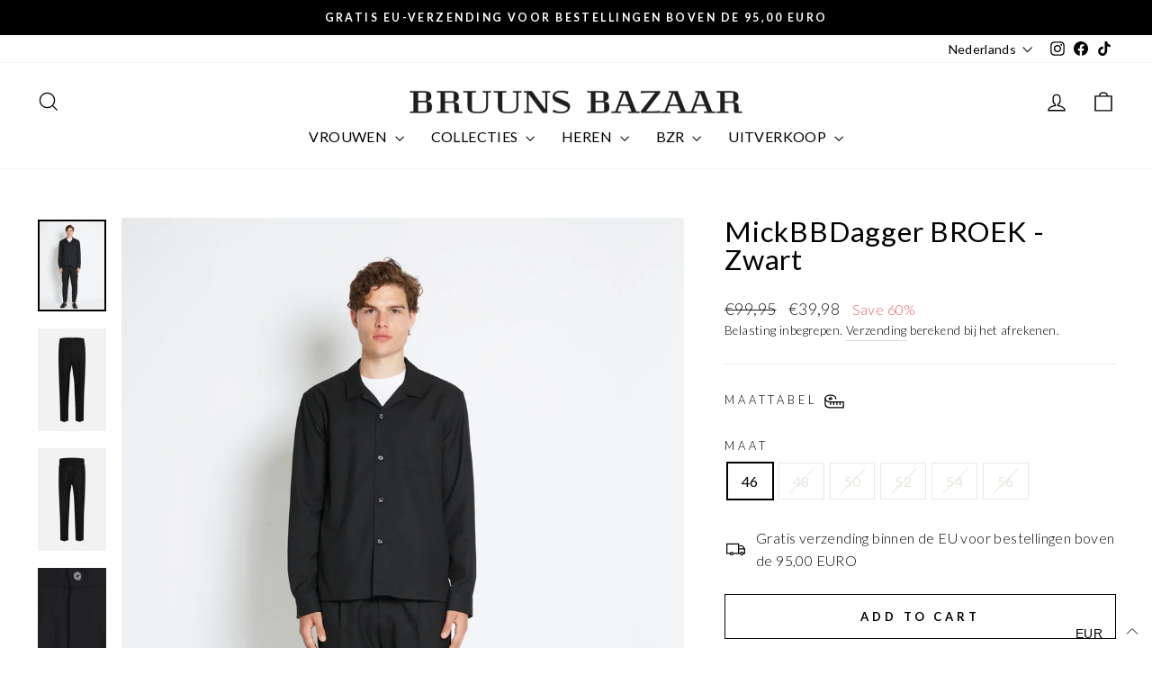

--- FILE ---
content_type: text/html; charset=utf-8
request_url: https://bruunsbazaar.com/nl/products/mick-dagger-broek-broek-zwart
body_size: 58669
content:
<!doctype html>
<html
  class="no-js"
  lang="nl"
  dir="ltr"
>
  <head>
      <script id="CookieConsent" type="text/javascript" data-culture="DA" src="https://policy.app.cookieinformation.com/uc.js" data-gcm-version="2.0"></script> 
 <script type="text/javascript">
 const currentUrl = window.location.href;
 let languageCode = "";
 if (currentUrl.includes(".com/nl")) {
   languageCode = "NL";
 } else if (currentUrl.includes(".de")) {
   languageCode = "DE";
 } else {
   languageCode = "EN";
 }
 document.getElementById("CookieConsent").setAttribute("data-culture", languageCode);
</script>
    <meta charset="utf-8">
    <meta
      http-equiv="X-UA-Compatible"
      content="IE=edge,chrome=1"
    >
    <meta
      name="viewport"
      content="width=device-width,initial-scale=1"
    >
    <meta
      name="theme-color"
      content="#111111"
    >
    <link
      rel="canonical"
      href="https://bruunsbazaar.com/nl/products/mick-dagger-broek-broek-zwart"
    >
    <link
      rel="preconnect"
      href="https://cdn.shopify.com"
      crossorigin
    >
    <link
      rel="preconnect"
      href="https://fonts.shopifycdn.com"
      crossorigin
    >
    <link
      rel="dns-prefetch"
      href="https://productreviews.shopifycdn.com"
    >
    <link
      rel="dns-prefetch"
      href="https://ajax.googleapis.com"
    >
    <link
      rel="dns-prefetch"
      href="https://maps.googleapis.com"
    >
    <link
      rel="dns-prefetch"
      href="https://maps.gstatic.com"
    ><link
        rel="shortcut icon"
        href="//bruunsbazaar.com/cdn/shop/files/favicon_32x32.webp?v=1698317900"
        type="image/png"
      ><title>MickBBDagger BROEK - Zwart
&ndash; BRUUNSBAZAAR.COM
</title>
<meta
        name="description"
        content="Tijdloze en comfortabele regular fit broek. Deze BROEK Met plooidetails, achterzakken en zakken aan de voorkant. Combineer de broek met een wit T-shirt voor een relaxte dagelijkse look of met een blazer voor een feestje.Stijl nr. BBM1443Kleur: ZwartKwaliteit: 65% Polyester 35% Viscose"
      ><meta property="og:site_name" content="BRUUNSBAZAAR.COM">
  <meta property="og:url" content="https://bruunsbazaar.com/nl/products/mick-dagger-broek-broek-zwart">
  <meta property="og:title" content="MickBBDagger BROEK - Zwart">
  <meta property="og:type" content="product">
  <meta property="og:description" content="Tijdloze en comfortabele regular fit broek. Deze BROEK Met plooidetails, achterzakken en zakken aan de voorkant. Combineer de broek met een wit T-shirt voor een relaxte dagelijkse look of met een blazer voor een feestje.Stijl nr. BBM1443Kleur: ZwartKwaliteit: 65% Polyester 35% Viscose"><meta property="og:image" content="http://bruunsbazaar.com/cdn/shop/files/MickBBDagger_pants-Pants-BBM1443-Black.jpg?v=1696323499">
    <meta property="og:image:secure_url" content="https://bruunsbazaar.com/cdn/shop/files/MickBBDagger_pants-Pants-BBM1443-Black.jpg?v=1696323499">
    <meta property="og:image:width" content="1654">
    <meta property="og:image:height" content="2205"><meta name="twitter:site" content="@">
  <meta name="twitter:card" content="summary_large_image">
  <meta name="twitter:title" content="MickBBDagger BROEK - Zwart">
  <meta name="twitter:description" content="Tijdloze en comfortabele regular fit broek. Deze BROEK Met plooidetails, achterzakken en zakken aan de voorkant. Combineer de broek met een wit T-shirt voor een relaxte dagelijkse look of met een blazer voor een feestje.Stijl nr. BBM1443Kleur: ZwartKwaliteit: 65% Polyester 35% Viscose">


<style data-shopify>@font-face {
  font-family: Lato;
  font-weight: 400;
  font-style: normal;
  font-display: swap;
  src: url("//bruunsbazaar.com/cdn/fonts/lato/lato_n4.c3b93d431f0091c8be23185e15c9d1fee1e971c5.woff2") format("woff2"),
       url("//bruunsbazaar.com/cdn/fonts/lato/lato_n4.d5c00c781efb195594fd2fd4ad04f7882949e327.woff") format("woff");
}

    @font-face {
  font-family: Lato;
  font-weight: 300;
  font-style: normal;
  font-display: swap;
  src: url("//bruunsbazaar.com/cdn/fonts/lato/lato_n3.a7080ececf6191f1dd5b0cb021691ca9b855c876.woff2") format("woff2"),
       url("//bruunsbazaar.com/cdn/fonts/lato/lato_n3.61e34b2ff7341f66543eb08e8c47eef9e1cde558.woff") format("woff");
}


    @font-face {
  font-family: Lato;
  font-weight: 600;
  font-style: normal;
  font-display: swap;
  src: url("//bruunsbazaar.com/cdn/fonts/lato/lato_n6.38d0e3b23b74a60f769c51d1df73fac96c580d59.woff2") format("woff2"),
       url("//bruunsbazaar.com/cdn/fonts/lato/lato_n6.3365366161bdcc36a3f97cfbb23954d8c4bf4079.woff") format("woff");
}

    @font-face {
  font-family: Lato;
  font-weight: 300;
  font-style: italic;
  font-display: swap;
  src: url("//bruunsbazaar.com/cdn/fonts/lato/lato_i3.d6f478a3beb94baebd09d08550010692d0969f6e.woff2") format("woff2"),
       url("//bruunsbazaar.com/cdn/fonts/lato/lato_i3.881ba892942c15b0c0c25c0b311d6481b5311015.woff") format("woff");
}

    @font-face {
  font-family: Lato;
  font-weight: 600;
  font-style: italic;
  font-display: swap;
  src: url("//bruunsbazaar.com/cdn/fonts/lato/lato_i6.ab357ee5069e0603c2899b31e2b8ae84c4a42a48.woff2") format("woff2"),
       url("//bruunsbazaar.com/cdn/fonts/lato/lato_i6.3164fed79d7d987c1390528781c7c2f59ac7a746.woff") format("woff");
}

</style>
<link href="//bruunsbazaar.com/cdn/shop/t/103/assets/theme.css?v=68839465635771416351769421508" rel="stylesheet" type="text/css" media="all" />
    <link href="//bruunsbazaar.com/cdn/shop/t/103/assets/app.css?v=44372020223712702021769086491" rel="stylesheet" type="text/css" media="all" />

<style data-shopify>:root {
    --typeHeaderPrimary: Lato;
    --typeHeaderFallback: sans-serif;
    --typeHeaderSize: 37px;
    --typeHeaderWeight: 400;
    --typeHeaderLineHeight: 1;
    --typeHeaderSpacing: 0.025em;

    --typeBasePrimary:Lato;
    --typeBaseFallback:sans-serif;
    --typeBaseSize: 16px;
    --typeBaseWeight: 300;
    --typeBaseSpacing: 0.025em;
    --typeBaseLineHeight: 1.6;
    --typeBaselineHeightMinus01: 1.5;

    --typeCollectionTitle: 24px;

    --iconWeight: 3px;
    --iconLinecaps: miter;

    
        --buttonRadius: 0;
    

    --colorGridOverlayOpacity: 0.0;
    }

    .placeholder-content {
    background-image: linear-gradient(100deg, #e5e5e5 40%, #dddddd 63%, #e5e5e5 79%);
    }</style>
<script>
      document.documentElement.className = document.documentElement.className.replace('no-js', 'js');

      window.theme = window.theme || {};
      theme.routes = {
        home: "/nl",
        cart: "/nl/cart.js",
        cartPage: "/nl/cart",
        cartAdd: "/nl/cart/add.js",
        cartChange: "/nl/cart/change.js",
        search: "/nl/search",
        predictiveSearch: "/nl/search/suggest"
      };
      theme.strings = {
        soldOut: "Sold Out",
        unavailable: "Unavailable",
        inStockLabel: "In stock, ready to ship",
        oneStockLabel: "Low stock - [count] item left",
        otherStockLabel: "Low stock - [count] items left",
        willNotShipUntil: "Ready to ship [date]",
        willBeInStockAfter: "Back in stock [date]",
        waitingForStock: "Inventory on the way",
        savePrice: "Save [saved_amount]",
        cartEmpty: "Your cart is currently empty.",
        cartTermsConfirmation: "You must agree with the terms and conditions of sales to check out",
        searchCollections: "Collections",
        searchPages: "Pages",
        searchArticles: "Articles",
        productFrom: "from ",
        maxQuantity: "You can only have [quantity] of [title] in your cart."
      };
      theme.settings = {
        cartType: "drawer",
        isCustomerTemplate: false,
        moneyFormat: "\u003cspan class=transcy-money\u003e€{{amount_with_comma_separator}}\u003c\/span\u003e",
        saveType: "percent",
        productImageSize: "portrait",
        productImageCover: true,
        predictiveSearch: true,
        predictiveSearchType: null,
        predictiveSearchVendor: false,
        predictiveSearchPrice: false,
        quickView: true,
        themeName: 'Impulse',
        themeVersion: "7.4.0"
      };
    </script>

    <script>window.performance && window.performance.mark && window.performance.mark('shopify.content_for_header.start');</script><meta name="google-site-verification" content="8RqBJ1O1kDp4e4tJemOrWPffUgMm_8i9s7gVZrcPbsc">
<meta id="shopify-digital-wallet" name="shopify-digital-wallet" content="/21156583/digital_wallets/dialog">
<link rel="alternate" hreflang="x-default" href="https://bruunsbazaar.com/products/mick-dagger-pants-pants-black">
<link rel="alternate" hreflang="en" href="https://bruunsbazaar.com/products/mick-dagger-pants-pants-black">
<link rel="alternate" hreflang="nl" href="https://bruunsbazaar.com/nl/products/mick-dagger-broek-broek-zwart">
<link rel="alternate" hreflang="de-DE" href="https://bruunsbazaar.de/products/mick-dagger-hosen-hosen-black">
<link rel="alternate" hreflang="de-AT" href="https://bruunsbazaar.de/products/mick-dagger-hosen-hosen-black">
<link rel="alternate" hreflang="de-BE" href="https://bruunsbazaar.de/products/mick-dagger-hosen-hosen-black">
<link rel="alternate" hreflang="de-CH" href="https://bruunsbazaar.de/products/mick-dagger-hosen-hosen-black">
<link rel="alternate" hreflang="de-CZ" href="https://bruunsbazaar.de/products/mick-dagger-hosen-hosen-black">
<link rel="alternate" hreflang="de-DK" href="https://bruunsbazaar.de/products/mick-dagger-hosen-hosen-black">
<link rel="alternate" hreflang="de-EE" href="https://bruunsbazaar.de/products/mick-dagger-hosen-hosen-black">
<link rel="alternate" hreflang="de-ES" href="https://bruunsbazaar.de/products/mick-dagger-hosen-hosen-black">
<link rel="alternate" hreflang="de-FI" href="https://bruunsbazaar.de/products/mick-dagger-hosen-hosen-black">
<link rel="alternate" hreflang="de-FO" href="https://bruunsbazaar.de/products/mick-dagger-hosen-hosen-black">
<link rel="alternate" hreflang="de-FR" href="https://bruunsbazaar.de/products/mick-dagger-hosen-hosen-black">
<link rel="alternate" hreflang="de-GB" href="https://bruunsbazaar.de/products/mick-dagger-hosen-hosen-black">
<link rel="alternate" hreflang="de-HU" href="https://bruunsbazaar.de/products/mick-dagger-hosen-hosen-black">
<link rel="alternate" hreflang="de-IE" href="https://bruunsbazaar.de/products/mick-dagger-hosen-hosen-black">
<link rel="alternate" hreflang="de-IT" href="https://bruunsbazaar.de/products/mick-dagger-hosen-hosen-black">
<link rel="alternate" hreflang="de-LT" href="https://bruunsbazaar.de/products/mick-dagger-hosen-hosen-black">
<link rel="alternate" hreflang="de-LU" href="https://bruunsbazaar.de/products/mick-dagger-hosen-hosen-black">
<link rel="alternate" hreflang="de-NL" href="https://bruunsbazaar.de/products/mick-dagger-hosen-hosen-black">
<link rel="alternate" hreflang="de-NO" href="https://bruunsbazaar.de/products/mick-dagger-hosen-hosen-black">
<link rel="alternate" hreflang="de-PL" href="https://bruunsbazaar.de/products/mick-dagger-hosen-hosen-black">
<link rel="alternate" hreflang="de-PT" href="https://bruunsbazaar.de/products/mick-dagger-hosen-hosen-black">
<link rel="alternate" hreflang="de-SE" href="https://bruunsbazaar.de/products/mick-dagger-hosen-hosen-black">
<link rel="alternate" hreflang="de-SK" href="https://bruunsbazaar.de/products/mick-dagger-hosen-hosen-black">
<link rel="alternate" hreflang="de-BG" href="https://bruunsbazaar.de/products/mick-dagger-hosen-hosen-black">
<link rel="alternate" hreflang="de-SI" href="https://bruunsbazaar.de/products/mick-dagger-hosen-hosen-black">
<link rel="alternate" hreflang="de-LV" href="https://bruunsbazaar.de/products/mick-dagger-hosen-hosen-black">
<link rel="alternate" hreflang="de-RO" href="https://bruunsbazaar.de/products/mick-dagger-hosen-hosen-black">
<link rel="alternate" hreflang="de-AU" href="https://bruunsbazaar.de/products/mick-dagger-hosen-hosen-black">
<link rel="alternate" hreflang="de-HR" href="https://bruunsbazaar.de/products/mick-dagger-hosen-hosen-black">
<link rel="alternate" type="application/json+oembed" href="https://bruunsbazaar.com/nl/products/mick-dagger-broek-broek-zwart.oembed">
<script async="async" src="/checkouts/internal/preloads.js?locale=nl-DE"></script>
<script id="shopify-features" type="application/json">{"accessToken":"1f505056d63f8e01a73da8dfff16abce","betas":["rich-media-storefront-analytics"],"domain":"bruunsbazaar.com","predictiveSearch":true,"shopId":21156583,"locale":"nl"}</script>
<script>var Shopify = Shopify || {};
Shopify.shop = "bruuns-bazaar-dkk.myshopify.com";
Shopify.locale = "nl";
Shopify.currency = {"active":"EUR","rate":"1.0"};
Shopify.country = "DE";
Shopify.theme = {"name":"SPRING26","id":180754219344,"schema_name":"Impulse","schema_version":"7.4.0","theme_store_id":null,"role":"main"};
Shopify.theme.handle = "null";
Shopify.theme.style = {"id":null,"handle":null};
Shopify.cdnHost = "bruunsbazaar.com/cdn";
Shopify.routes = Shopify.routes || {};
Shopify.routes.root = "/nl/";</script>
<script type="module">!function(o){(o.Shopify=o.Shopify||{}).modules=!0}(window);</script>
<script>!function(o){function n(){var o=[];function n(){o.push(Array.prototype.slice.apply(arguments))}return n.q=o,n}var t=o.Shopify=o.Shopify||{};t.loadFeatures=n(),t.autoloadFeatures=n()}(window);</script>
<script id="shop-js-analytics" type="application/json">{"pageType":"product"}</script>
<script defer="defer" async type="module" src="//bruunsbazaar.com/cdn/shopifycloud/shop-js/modules/v2/client.init-shop-cart-sync_vOV-a8uK.nl.esm.js"></script>
<script defer="defer" async type="module" src="//bruunsbazaar.com/cdn/shopifycloud/shop-js/modules/v2/chunk.common_CJhj07vB.esm.js"></script>
<script defer="defer" async type="module" src="//bruunsbazaar.com/cdn/shopifycloud/shop-js/modules/v2/chunk.modal_CUgVXUZf.esm.js"></script>
<script type="module">
  await import("//bruunsbazaar.com/cdn/shopifycloud/shop-js/modules/v2/client.init-shop-cart-sync_vOV-a8uK.nl.esm.js");
await import("//bruunsbazaar.com/cdn/shopifycloud/shop-js/modules/v2/chunk.common_CJhj07vB.esm.js");
await import("//bruunsbazaar.com/cdn/shopifycloud/shop-js/modules/v2/chunk.modal_CUgVXUZf.esm.js");

  window.Shopify.SignInWithShop?.initShopCartSync?.({"fedCMEnabled":true,"windoidEnabled":true});

</script>
<script>(function() {
  var isLoaded = false;
  function asyncLoad() {
    if (isLoaded) return;
    isLoaded = true;
    var urls = ["\/\/www.powr.io\/powr.js?powr-token=bruuns-bazaar-dkk.myshopify.com\u0026external-type=shopify\u0026shop=bruuns-bazaar-dkk.myshopify.com","https:\/\/easygdpr.b-cdn.net\/v\/1553540745\/gdpr.min.js?shop=bruuns-bazaar-dkk.myshopify.com","https:\/\/storage.nfcube.com\/instafeed-844e72517e2fbf50780688aaa81aa7fe.js?shop=bruuns-bazaar-dkk.myshopify.com"];
    for (var i = 0; i < urls.length; i++) {
      var s = document.createElement('script');
      s.type = 'text/javascript';
      s.async = true;
      s.src = urls[i];
      var x = document.getElementsByTagName('script')[0];
      x.parentNode.insertBefore(s, x);
    }
  };
  if(window.attachEvent) {
    window.attachEvent('onload', asyncLoad);
  } else {
    window.addEventListener('load', asyncLoad, false);
  }
})();</script>
<script id="__st">var __st={"a":21156583,"offset":3600,"reqid":"74ea7c3a-998b-43d0-8945-736c2e5d459b-1769787780","pageurl":"bruunsbazaar.com\/nl\/products\/mick-dagger-broek-broek-zwart","u":"7fca3f854d8b","p":"product","rtyp":"product","rid":7799497130218};</script>
<script>window.ShopifyPaypalV4VisibilityTracking = true;</script>
<script id="captcha-bootstrap">!function(){'use strict';const t='contact',e='account',n='new_comment',o=[[t,t],['blogs',n],['comments',n],[t,'customer']],c=[[e,'customer_login'],[e,'guest_login'],[e,'recover_customer_password'],[e,'create_customer']],r=t=>t.map((([t,e])=>`form[action*='/${t}']:not([data-nocaptcha='true']) input[name='form_type'][value='${e}']`)).join(','),a=t=>()=>t?[...document.querySelectorAll(t)].map((t=>t.form)):[];function s(){const t=[...o],e=r(t);return a(e)}const i='password',u='form_key',d=['recaptcha-v3-token','g-recaptcha-response','h-captcha-response',i],f=()=>{try{return window.sessionStorage}catch{return}},m='__shopify_v',_=t=>t.elements[u];function p(t,e,n=!1){try{const o=window.sessionStorage,c=JSON.parse(o.getItem(e)),{data:r}=function(t){const{data:e,action:n}=t;return t[m]||n?{data:e,action:n}:{data:t,action:n}}(c);for(const[e,n]of Object.entries(r))t.elements[e]&&(t.elements[e].value=n);n&&o.removeItem(e)}catch(o){console.error('form repopulation failed',{error:o})}}const l='form_type',E='cptcha';function T(t){t.dataset[E]=!0}const w=window,h=w.document,L='Shopify',v='ce_forms',y='captcha';let A=!1;((t,e)=>{const n=(g='f06e6c50-85a8-45c8-87d0-21a2b65856fe',I='https://cdn.shopify.com/shopifycloud/storefront-forms-hcaptcha/ce_storefront_forms_captcha_hcaptcha.v1.5.2.iife.js',D={infoText:'Beschermd door hCaptcha',privacyText:'Privacy',termsText:'Voorwaarden'},(t,e,n)=>{const o=w[L][v],c=o.bindForm;if(c)return c(t,g,e,D).then(n);var r;o.q.push([[t,g,e,D],n]),r=I,A||(h.body.append(Object.assign(h.createElement('script'),{id:'captcha-provider',async:!0,src:r})),A=!0)});var g,I,D;w[L]=w[L]||{},w[L][v]=w[L][v]||{},w[L][v].q=[],w[L][y]=w[L][y]||{},w[L][y].protect=function(t,e){n(t,void 0,e),T(t)},Object.freeze(w[L][y]),function(t,e,n,w,h,L){const[v,y,A,g]=function(t,e,n){const i=e?o:[],u=t?c:[],d=[...i,...u],f=r(d),m=r(i),_=r(d.filter((([t,e])=>n.includes(e))));return[a(f),a(m),a(_),s()]}(w,h,L),I=t=>{const e=t.target;return e instanceof HTMLFormElement?e:e&&e.form},D=t=>v().includes(t);t.addEventListener('submit',(t=>{const e=I(t);if(!e)return;const n=D(e)&&!e.dataset.hcaptchaBound&&!e.dataset.recaptchaBound,o=_(e),c=g().includes(e)&&(!o||!o.value);(n||c)&&t.preventDefault(),c&&!n&&(function(t){try{if(!f())return;!function(t){const e=f();if(!e)return;const n=_(t);if(!n)return;const o=n.value;o&&e.removeItem(o)}(t);const e=Array.from(Array(32),(()=>Math.random().toString(36)[2])).join('');!function(t,e){_(t)||t.append(Object.assign(document.createElement('input'),{type:'hidden',name:u})),t.elements[u].value=e}(t,e),function(t,e){const n=f();if(!n)return;const o=[...t.querySelectorAll(`input[type='${i}']`)].map((({name:t})=>t)),c=[...d,...o],r={};for(const[a,s]of new FormData(t).entries())c.includes(a)||(r[a]=s);n.setItem(e,JSON.stringify({[m]:1,action:t.action,data:r}))}(t,e)}catch(e){console.error('failed to persist form',e)}}(e),e.submit())}));const S=(t,e)=>{t&&!t.dataset[E]&&(n(t,e.some((e=>e===t))),T(t))};for(const o of['focusin','change'])t.addEventListener(o,(t=>{const e=I(t);D(e)&&S(e,y())}));const B=e.get('form_key'),M=e.get(l),P=B&&M;t.addEventListener('DOMContentLoaded',(()=>{const t=y();if(P)for(const e of t)e.elements[l].value===M&&p(e,B);[...new Set([...A(),...v().filter((t=>'true'===t.dataset.shopifyCaptcha))])].forEach((e=>S(e,t)))}))}(h,new URLSearchParams(w.location.search),n,t,e,['guest_login'])})(!0,!0)}();</script>
<script integrity="sha256-4kQ18oKyAcykRKYeNunJcIwy7WH5gtpwJnB7kiuLZ1E=" data-source-attribution="shopify.loadfeatures" defer="defer" src="//bruunsbazaar.com/cdn/shopifycloud/storefront/assets/storefront/load_feature-a0a9edcb.js" crossorigin="anonymous"></script>
<script data-source-attribution="shopify.dynamic_checkout.dynamic.init">var Shopify=Shopify||{};Shopify.PaymentButton=Shopify.PaymentButton||{isStorefrontPortableWallets:!0,init:function(){window.Shopify.PaymentButton.init=function(){};var t=document.createElement("script");t.src="https://bruunsbazaar.com/cdn/shopifycloud/portable-wallets/latest/portable-wallets.nl.js",t.type="module",document.head.appendChild(t)}};
</script>
<script data-source-attribution="shopify.dynamic_checkout.buyer_consent">
  function portableWalletsHideBuyerConsent(e){var t=document.getElementById("shopify-buyer-consent"),n=document.getElementById("shopify-subscription-policy-button");t&&n&&(t.classList.add("hidden"),t.setAttribute("aria-hidden","true"),n.removeEventListener("click",e))}function portableWalletsShowBuyerConsent(e){var t=document.getElementById("shopify-buyer-consent"),n=document.getElementById("shopify-subscription-policy-button");t&&n&&(t.classList.remove("hidden"),t.removeAttribute("aria-hidden"),n.addEventListener("click",e))}window.Shopify?.PaymentButton&&(window.Shopify.PaymentButton.hideBuyerConsent=portableWalletsHideBuyerConsent,window.Shopify.PaymentButton.showBuyerConsent=portableWalletsShowBuyerConsent);
</script>
<script>
  function portableWalletsCleanup(e){e&&e.src&&console.error("Failed to load portable wallets script "+e.src);var t=document.querySelectorAll("shopify-accelerated-checkout .shopify-payment-button__skeleton, shopify-accelerated-checkout-cart .wallet-cart-button__skeleton"),e=document.getElementById("shopify-buyer-consent");for(let e=0;e<t.length;e++)t[e].remove();e&&e.remove()}function portableWalletsNotLoadedAsModule(e){e instanceof ErrorEvent&&"string"==typeof e.message&&e.message.includes("import.meta")&&"string"==typeof e.filename&&e.filename.includes("portable-wallets")&&(window.removeEventListener("error",portableWalletsNotLoadedAsModule),window.Shopify.PaymentButton.failedToLoad=e,"loading"===document.readyState?document.addEventListener("DOMContentLoaded",window.Shopify.PaymentButton.init):window.Shopify.PaymentButton.init())}window.addEventListener("error",portableWalletsNotLoadedAsModule);
</script>

<script type="module" src="https://bruunsbazaar.com/cdn/shopifycloud/portable-wallets/latest/portable-wallets.nl.js" onError="portableWalletsCleanup(this)" crossorigin="anonymous"></script>
<script nomodule>
  document.addEventListener("DOMContentLoaded", portableWalletsCleanup);
</script>

<link id="shopify-accelerated-checkout-styles" rel="stylesheet" media="screen" href="https://bruunsbazaar.com/cdn/shopifycloud/portable-wallets/latest/accelerated-checkout-backwards-compat.css" crossorigin="anonymous">
<style id="shopify-accelerated-checkout-cart">
        #shopify-buyer-consent {
  margin-top: 1em;
  display: inline-block;
  width: 100%;
}

#shopify-buyer-consent.hidden {
  display: none;
}

#shopify-subscription-policy-button {
  background: none;
  border: none;
  padding: 0;
  text-decoration: underline;
  font-size: inherit;
  cursor: pointer;
}

#shopify-subscription-policy-button::before {
  box-shadow: none;
}

      </style>

<script>window.performance && window.performance.mark && window.performance.mark('shopify.content_for_header.end');</script>

    <script
      src="//bruunsbazaar.com/cdn/shop/t/103/assets/vendor-scripts-v11.js"
      defer="defer"
    ></script><script
      src="//bruunsbazaar.com/cdn/shop/t/103/assets/theme.js?v=66447858802808184731769086491"
      defer="defer"
    ></script>
    <script
      src="//bruunsbazaar.com/cdn/shop/t/103/assets/app.js?v=133593540967323992931769086491"
      defer="defer"
    ></script>
  <!-- BEGIN app block: shopify://apps/geo-pro-geolocation/blocks/geopro/16fc5313-7aee-4e90-ac95-f50fc7c8b657 --><!-- This snippet is used to load Geo:Pro data on the storefront -->
<meta class='geo-ip' content='[base64]/[base64]'>
<!-- This snippet initializes the plugin -->
<script async>
  try {
    const loadGeoPro=()=>{let e=e=>{if(!e||e.isCrawler||"success"!==e.message){window.geopro_cancel="1";return}let o=e.isAdmin?"el-geoip-location-admin":"el-geoip-location",s=Date.now()+864e5;localStorage.setItem(o,JSON.stringify({value:e.data,expires:s})),e.isAdmin&&localStorage.setItem("el-geoip-admin",JSON.stringify({value:"1",expires:s}))},o=new XMLHttpRequest;o.open("GET","https://geo.geoproapp.com?x-api-key=91e359ab7-2b63-539e-1de2-c4bf731367a7",!0),o.responseType="json",o.onload=()=>e(200===o.status?o.response:null),o.send()},load=!["el-geoip-location-admin","el-geoip-location"].some(e=>{try{let o=JSON.parse(localStorage.getItem(e));return o&&o.expires>Date.now()}catch(s){return!1}});load&&loadGeoPro();
  } catch(e) {
    console.warn('Geo:Pro error', e);
    window.geopro_cancel = '1';
  }
</script>
<script src="https://cdn.shopify.com/extensions/019b746b-26da-7a64-a671-397924f34f11/easylocation-195/assets/easylocation-storefront.min.js" type="text/javascript" async></script>


<!-- END app block --><!-- BEGIN app block: shopify://apps/stape-conversion-tracking/blocks/gtm/7e13c847-7971-409d-8fe0-29ec14d5f048 --><script>
  window.lsData = {};
  window.dataLayer = window.dataLayer || [];
  window.addEventListener("message", (event) => {
    if (event.data?.event) {
      window.dataLayer.push(event.data);
    }
  });
  window.dataShopStape = {
    shop: "bruunsbazaar.com",
    shopId: "21156583",
  }
</script>

<!-- END app block --><!-- BEGIN app block: shopify://apps/geolizr/blocks/geolizr/aef0b9c9-52b7-4101-afe7-e3014ff137aa --><!-- BEGIN app snippet: geolizr-init --><script>
/* polyfill for startswith */
if (!String.prototype.startsWith) { String.prototype.startsWith = function(searchString, position) { position = position || 0; return this.indexOf(searchString, position) === position; }; }
</script>
<script type="module" src="https://cdn.shopify.com/extensions/019bdd25-bf9a-7af7-b27b-45fdb9dbecf3/api-geolizr-163/assets/geolizr-lib.js"></script>

<script>
    let checkVersion = 20231201;
    if(typeof window.Geolizr !== "undefined" && window.Geolizr.version !== checkVersion) {
        throw new Error("old Geolizr detected");
    }

    if(typeof window.Geolizr === "undefined") {
        window.Geolizr = {};
        window.Geolizr.currencyDynamicCountry = false;
        window.Geolizr.version = checkVersion;
        window.Geolizr.foundOldVersion = false;
        window.Geolizr.waitforMoneyFormat = true;
    }

    // save geolizr-lib-class.js url to the sessionStorage
    sessionStorage.setItem('geolizr_lib_url', "");
    if(typeof window.Geolizr.events === "undefined") Geolizr.events = {};
    if(typeof window.Geolizr.geolizrEvents === "undefined") Geolizr.geolizrEvents = [];

    window.Geolizr.config = function(config) {
        window.Geolizr.currency_widget_enabled = config.currency_widget_enabled === "true" || false;
        window.Geolizr.shopCurrency = 'EUR';
        window.Geolizr.shopifyFormatMoneySet = false;
        window.Geolizr.observeElements = [];
    };

    
    
    
    
    window.Geolizr.moneyFormats = {"USD":{"moneyFormat":"${{amount}}","moneyWithCurrencyFormat":"${{amount}} USD","calculationString":false},"EUR":{"moneyFormat":"&euro;{{amount}}","moneyWithCurrencyFormat":"&euro;{{amount}} EUR","calculationString":false},"GBP":{"moneyFormat":"&pound;{{amount}}","moneyWithCurrencyFormat":"&pound;{{amount}} GBP","calculationString":false},"CAD":{"moneyFormat":"${{amount}}","moneyWithCurrencyFormat":"${{amount}} CAD","calculationString":false},"ALL":{"moneyFormat":"Lek {{amount}}","moneyWithCurrencyFormat":"Lek {{amount}} ALL","calculationString":false},"DZD":{"moneyFormat":"DA {{amount}}","moneyWithCurrencyFormat":"DA {{amount}} DZD","calculationString":false},"AOA":{"moneyFormat":"Kz{{amount}}","moneyWithCurrencyFormat":"Kz{{amount}} AOA","calculationString":false},"ARS":{"moneyFormat":"${{amount_with_comma_separator}}","moneyWithCurrencyFormat":"${{amount_with_comma_separator}} ARS","calculationString":false},"AMD":{"moneyFormat":"{{amount}} AMD","moneyWithCurrencyFormat":"{{amount}} AMD","calculationString":false},"AWG":{"moneyFormat":"Afl{{amount}}","moneyWithCurrencyFormat":"Afl{{amount}} AWG","calculationString":false},"AUD":{"moneyFormat":"${{amount}}","moneyWithCurrencyFormat":"${{amount}} AUD","calculationString":false},"BBD":{"moneyFormat":"${{amount}}","moneyWithCurrencyFormat":"${{amount}} Bds","calculationString":false},"AZN":{"moneyFormat":"m.{{amount}}","moneyWithCurrencyFormat":"m.{{amount}} AZN","calculationString":false},"BDT":{"moneyFormat":"Tk {{amount}}","moneyWithCurrencyFormat":"Tk {{amount}} BDT","calculationString":false},"BSD":{"moneyFormat":"BS${{amount}}","moneyWithCurrencyFormat":"BS${{amount}} BSD","calculationString":false},"BHD":{"moneyFormat":"{{amount}}0 BD","moneyWithCurrencyFormat":"{{amount}}0 BHD","calculationString":false},"BYR":{"moneyFormat":"Br {{amount}}","moneyWithCurrencyFormat":"Br {{amount}} BYR","calculationString":false},"BZD":{"moneyFormat":"BZ${{amount}}","moneyWithCurrencyFormat":"BZ${{amount}} BZD","calculationString":false},"BTN":{"moneyFormat":"Nu {{amount}}","moneyWithCurrencyFormat":"Nu {{amount}} BTN","calculationString":false},"BAM":{"moneyFormat":"KM {{amount_with_comma_separator}}","moneyWithCurrencyFormat":"KM {{amount_with_comma_separator}} BAM","calculationString":false},"BRL":{"moneyFormat":"R$ {{amount_with_comma_separator}}","moneyWithCurrencyFormat":"R$ {{amount_with_comma_separator}} BRL","calculationString":false},"BOB":{"moneyFormat":"Bs{{amount_with_comma_separator}}","moneyWithCurrencyFormat":"Bs{{amount_with_comma_separator}} BOB","calculationString":false},"BWP":{"moneyFormat":"P{{amount}}","moneyWithCurrencyFormat":"P{{amount}} BWP","calculationString":false},"BND":{"moneyFormat":"${{amount}}","moneyWithCurrencyFormat":"${{amount}} BND","calculationString":false},"BGN":{"moneyFormat":"{{amount}} \u043b\u0432","moneyWithCurrencyFormat":"{{amount}} \u043b\u0432 BGN","calculationString":false},"MMK":{"moneyFormat":"K{{amount}}","moneyWithCurrencyFormat":"K{{amount}} MMK","calculationString":false},"KHR":{"moneyFormat":"KHR{{amount}}","moneyWithCurrencyFormat":"KHR{{amount}}","calculationString":false},"KYD":{"moneyFormat":"${{amount}}","moneyWithCurrencyFormat":"${{amount}} KYD","calculationString":false},"XAF":{"moneyFormat":"FCFA{{amount}}","moneyWithCurrencyFormat":"FCFA{{amount}} XAF","calculationString":false},"CLP":{"moneyFormat":"${{amount_no_decimals}}","moneyWithCurrencyFormat":"${{amount_no_decimals}} CLP","calculationString":false},"COP":{"moneyFormat":"${{amount_with_comma_separator}}","moneyWithCurrencyFormat":"${{amount_with_comma_separator}} COP","calculationString":false},"CRC":{"moneyFormat":"&#8353; {{amount_with_comma_separator}}","moneyWithCurrencyFormat":"&#8353; {{amount_with_comma_separator}} CRC","calculationString":false},"HRK":{"moneyFormat":"{{amount_with_comma_separator}} kn","moneyWithCurrencyFormat":"{{amount_with_comma_separator}} kn HRK","calculationString":false},"CZK":{"moneyFormat":"{{amount_with_comma_separator}} K&#269;","moneyWithCurrencyFormat":"{{amount_with_comma_separator}} K&#269;","calculationString":false},"DKK":{"moneyFormat":"{{amount_with_comma_separator}} kr.","moneyWithCurrencyFormat":"kr.{{amount_with_comma_separator}} DKK","calculationString":false},"DOP":{"moneyFormat":"RD$ {{amount}}","moneyWithCurrencyFormat":"RD$ {{amount}}","calculationString":false},"XCD":{"moneyFormat":"${{amount}}","moneyWithCurrencyFormat":"EC${{amount}}","calculationString":false},"EGP":{"moneyFormat":"LE {{amount}}","moneyWithCurrencyFormat":"LE {{amount}} EGP","calculationString":false},"ETB":{"moneyFormat":"Br{{amount}}","moneyWithCurrencyFormat":"Br{{amount}} ETB","calculationString":false},"XPF":{"moneyFormat":"{{amount_no_decimals_with_comma_separator}} XPF","moneyWithCurrencyFormat":"{{amount_no_decimals_with_comma_separator}} XPF","calculationString":false},"FJD":{"moneyFormat":"${{amount}}","moneyWithCurrencyFormat":"FJ${{amount}}","calculationString":false},"GMD":{"moneyFormat":"D {{amount}}","moneyWithCurrencyFormat":"D {{amount}} GMD","calculationString":false},"GHS":{"moneyFormat":"GH&#8373;{{amount}}","moneyWithCurrencyFormat":"GH&#8373;{{amount}}","calculationString":false},"GTQ":{"moneyFormat":"Q{{amount}}","moneyWithCurrencyFormat":"{{amount}} GTQ","calculationString":false},"GYD":{"moneyFormat":"G${{amount}}","moneyWithCurrencyFormat":"${{amount}} GYD","calculationString":false},"GEL":{"moneyFormat":"{{amount}} GEL","moneyWithCurrencyFormat":"{{amount}} GEL","calculationString":false},"HNL":{"moneyFormat":"L {{amount}}","moneyWithCurrencyFormat":"L {{amount}} HNL","calculationString":false},"HKD":{"moneyFormat":"${{amount}}","moneyWithCurrencyFormat":"HK${{amount}}","calculationString":false},"HUF":{"moneyFormat":"{{amount_no_decimals_with_comma_separator}}","moneyWithCurrencyFormat":"{{amount_no_decimals_with_comma_separator}} Ft","calculationString":false},"ISK":{"moneyFormat":"{{amount_no_decimals}} kr","moneyWithCurrencyFormat":"{{amount_no_decimals}} kr ISK","calculationString":false},"INR":{"moneyFormat":"Rs. {{amount}}","moneyWithCurrencyFormat":"Rs. {{amount}}","calculationString":false},"IDR":{"moneyFormat":"{{amount_with_comma_separator}}","moneyWithCurrencyFormat":"Rp {{amount_with_comma_separator}}","calculationString":false},"ILS":{"moneyFormat":"{{amount}} ILS","moneyWithCurrencyFormat":"{{amount}} ILS","calculationString":false},"JMD":{"moneyFormat":"${{amount}}","moneyWithCurrencyFormat":"${{amount}} JMD","calculationString":false},"JPY":{"moneyFormat":"&#165;{{amount_no_decimals}}","moneyWithCurrencyFormat":"&#165;{{amount_no_decimals}} JPY","calculationString":false},"JEP":{"moneyFormat":"&pound;{{amount}}","moneyWithCurrencyFormat":"&pound;{{amount}} JEP","calculationString":false},"JOD":{"moneyFormat":"{{amount}}0 JD","moneyWithCurrencyFormat":"{{amount}}0 JOD","calculationString":false},"KZT":{"moneyFormat":"{{amount}} KZT","moneyWithCurrencyFormat":"{{amount}} KZT","calculationString":false},"KES":{"moneyFormat":"KSh{{amount}}","moneyWithCurrencyFormat":"KSh{{amount}}","calculationString":false},"KWD":{"moneyFormat":"{{amount}}0 KD","moneyWithCurrencyFormat":"{{amount}}0 KWD","calculationString":false},"KGS":{"moneyFormat":"\u043b\u0432{{amount}}","moneyWithCurrencyFormat":"\u043b\u0432{{amount}}","calculationString":false},"LVL":{"moneyFormat":"Ls {{amount}}","moneyWithCurrencyFormat":"Ls {{amount}} LVL","calculationString":false},"LBP":{"moneyFormat":"L&pound;{{amount}}","moneyWithCurrencyFormat":"L&pound;{{amount}} LBP","calculationString":false},"LTL":{"moneyFormat":"{{amount}} Lt","moneyWithCurrencyFormat":"{{amount}} Lt","calculationString":false},"MGA":{"moneyFormat":"Ar {{amount}}","moneyWithCurrencyFormat":"Ar {{amount}} MGA","calculationString":false},"MKD":{"moneyFormat":"\u0434\u0435\u043d {{amount}}","moneyWithCurrencyFormat":"\u0434\u0435\u043d {{amount}} MKD","calculationString":false},"MOP":{"moneyFormat":"MOP${{amount}}","moneyWithCurrencyFormat":"MOP${{amount}}","calculationString":false},"MVR":{"moneyFormat":"Rf{{amount}}","moneyWithCurrencyFormat":"Rf{{amount}} MRf","calculationString":false},"MXN":{"moneyFormat":"$ {{amount}}","moneyWithCurrencyFormat":"$ {{amount}} MXN","calculationString":false},"MYR":{"moneyFormat":"RM{{amount}} MYR","moneyWithCurrencyFormat":"RM{{amount}} MYR","calculationString":false},"MUR":{"moneyFormat":"Rs {{amount}}","moneyWithCurrencyFormat":"Rs {{amount}} MUR","calculationString":false},"MDL":{"moneyFormat":"{{amount}} MDL","moneyWithCurrencyFormat":"{{amount}} MDL","calculationString":false},"MAD":{"moneyFormat":"{{amount}} dh","moneyWithCurrencyFormat":"Dh {{amount}} MAD","calculationString":false},"MNT":{"moneyFormat":"{{amount_no_decimals}} &#8366","moneyWithCurrencyFormat":"{{amount_no_decimals}} MNT","calculationString":false},"MZN":{"moneyFormat":"{{amount}} Mt","moneyWithCurrencyFormat":"Mt {{amount}} MZN","calculationString":false},"NAD":{"moneyFormat":"N${{amount}}","moneyWithCurrencyFormat":"N${{amount}} NAD","calculationString":false},"NPR":{"moneyFormat":"Rs{{amount}}","moneyWithCurrencyFormat":"Rs{{amount}} NPR","calculationString":false},"ANG":{"moneyFormat":"&fnof;{{amount}}","moneyWithCurrencyFormat":"{{amount}} NA&fnof;","calculationString":false},"NZD":{"moneyFormat":"${{amount}}","moneyWithCurrencyFormat":"${{amount}} NZD","calculationString":false},"NIO":{"moneyFormat":"C${{amount}}","moneyWithCurrencyFormat":"C${{amount}} NIO","calculationString":false},"NGN":{"moneyFormat":"&#8358;{{amount}}","moneyWithCurrencyFormat":"&#8358;{{amount}} NGN","calculationString":false},"NOK":{"moneyFormat":"kr {{amount_with_comma_separator}}","moneyWithCurrencyFormat":"kr {{amount_with_comma_separator}} NOK","calculationString":false},"OMR":{"moneyFormat":"{{amount_with_comma_separator}} OMR","moneyWithCurrencyFormat":"{{amount_with_comma_separator}} OMR","calculationString":false},"PKR":{"moneyFormat":"Rs.{{amount}}","moneyWithCurrencyFormat":"Rs.{{amount}} PKR","calculationString":false},"PGK":{"moneyFormat":"K {{amount}}","moneyWithCurrencyFormat":"K {{amount}} PGK","calculationString":false},"PYG":{"moneyFormat":"Gs. {{amount_no_decimals_with_comma_separator}}","moneyWithCurrencyFormat":"Gs. {{amount_no_decimals_with_comma_separator}} PYG","calculationString":false},"PEN":{"moneyFormat":"S\/. {{amount}}","moneyWithCurrencyFormat":"S\/. {{amount}} PEN","calculationString":false},"PHP":{"moneyFormat":"&#8369;{{amount}}","moneyWithCurrencyFormat":"&#8369;{{amount}} PHP","calculationString":false},"PLN":{"moneyFormat":"{{amount_with_comma_separator}} zl","moneyWithCurrencyFormat":"{{amount_with_comma_separator}} zl PLN","calculationString":false},"QAR":{"moneyFormat":"QAR {{amount_with_comma_separator}}","moneyWithCurrencyFormat":"QAR {{amount_with_comma_separator}}","calculationString":false},"RON":{"moneyFormat":"{{amount_with_comma_separator}} lei","moneyWithCurrencyFormat":"{{amount_with_comma_separator}} lei RON","calculationString":false},"RUB":{"moneyFormat":"&#1088;&#1091;&#1073;{{amount_with_comma_separator}}","moneyWithCurrencyFormat":"&#1088;&#1091;&#1073;{{amount_with_comma_separator}} RUB","calculationString":false},"RWF":{"moneyFormat":"{{amount_no_decimals}} RF","moneyWithCurrencyFormat":"{{amount_no_decimals}} RWF","calculationString":false},"WST":{"moneyFormat":"WS$ {{amount}}","moneyWithCurrencyFormat":"WS$ {{amount}} WST","calculationString":false},"SAR":{"moneyFormat":"{{amount}} SR","moneyWithCurrencyFormat":"{{amount}} SAR","calculationString":false},"STD":{"moneyFormat":"Db {{amount}}","moneyWithCurrencyFormat":"Db {{amount}} STD","calculationString":false},"RSD":{"moneyFormat":"{{amount}} RSD","moneyWithCurrencyFormat":"{{amount}} RSD","calculationString":false},"SCR":{"moneyFormat":"Rs {{amount}}","moneyWithCurrencyFormat":"Rs {{amount}} SCR","calculationString":false},"SGD":{"moneyFormat":"${{amount}}","moneyWithCurrencyFormat":"${{amount}} SGD","calculationString":false},"SYP":{"moneyFormat":"S&pound;{{amount}}","moneyWithCurrencyFormat":"S&pound;{{amount}} SYP","calculationString":false},"ZAR":{"moneyFormat":"R {{amount}}","moneyWithCurrencyFormat":"R {{amount}} ZAR","calculationString":false},"KRW":{"moneyFormat":"&#8361;{{amount_no_decimals}}","moneyWithCurrencyFormat":"&#8361;{{amount_no_decimals}} KRW","calculationString":false},"LKR":{"moneyFormat":"Rs {{amount}}","moneyWithCurrencyFormat":"Rs {{amount}} LKR","calculationString":false},"SEK":{"moneyFormat":"{{amount_no_decimals}} kr","moneyWithCurrencyFormat":"{{amount_no_decimals}} kr SEK","calculationString":false},"CHF":{"moneyFormat":"SFr. {{amount}}","moneyWithCurrencyFormat":"SFr. {{amount}} CHF","calculationString":false},"TWD":{"moneyFormat":"${{amount}}","moneyWithCurrencyFormat":"${{amount}} TWD","calculationString":false},"THB":{"moneyFormat":"{{amount}} &#xe3f;","moneyWithCurrencyFormat":"{{amount}} &#xe3f; THB","calculationString":false},"TZS":{"moneyFormat":"{{amount}} TZS","moneyWithCurrencyFormat":"{{amount}} TZS","calculationString":false},"TTD":{"moneyFormat":"${{amount}}","moneyWithCurrencyFormat":"${{amount}} TTD","calculationString":false},"TND":{"moneyFormat":"\u062f.\u062a {{amount}}","moneyWithCurrencyFormat":"{{amount}} DT","calculationString":false},"TRY":{"moneyFormat":"{{amount}}TL","moneyWithCurrencyFormat":"{{amount}}TL","calculationString":false},"UGX":{"moneyFormat":"Ush {{amount_no_decimals}}","moneyWithCurrencyFormat":"Ush {{amount_no_decimals}} UGX","calculationString":false},"UAH":{"moneyFormat":"\u20b4{{amount}}","moneyWithCurrencyFormat":"\u20b4{{amount}} UAH","calculationString":false},"AED":{"moneyFormat":"Dhs. {{amount}}","moneyWithCurrencyFormat":"Dhs. {{amount}} AED","calculationString":false},"UYU":{"moneyFormat":"${{amount_with_comma_separator}}","moneyWithCurrencyFormat":"${{amount_with_comma_separator}} UYU","calculationString":false},"VUV":{"moneyFormat":"${{amount}}","moneyWithCurrencyFormat":"${{amount}}VT","calculationString":false},"VEF":{"moneyFormat":"Bs. {{amount_with_comma_separator}}","moneyWithCurrencyFormat":"Bs. {{amount_with_comma_separator}} VEF","calculationString":false},"VND":{"moneyFormat":"{{amount_no_decimals_with_comma_separator}}&#8363;","moneyWithCurrencyFormat":"{{amount_no_decimals_with_comma_separator}} VND","calculationString":false},"XBT":{"moneyFormat":"{{amount}} BTC","moneyWithCurrencyFormat":"{{amount}} BTC","calculationString":false},"XOF":{"moneyFormat":"CFA{{amount}}","moneyWithCurrencyFormat":"CFA{{amount}} XOF","calculationString":false},"ZMW":{"moneyFormat":"K{{amount_no_decimals_with_comma_separator}}","moneyWithCurrencyFormat":"ZMW{{amount_no_decimals_with_comma_separator}}","calculationString":false},"CNY":{"moneyFormat":"{{amount}} \u04b0","moneyWithCurrencyFormat":"{{amount}} \u04b0 CNY","calculationString":false},"KPW":{"moneyFormat":"{{amount}} \u20a9","moneyWithCurrencyFormat":"{{amount}} \u20a9 KPW","calculationString":false},"IQD":{"moneyFormat":"{{amount}} \u062f.\u0639","moneyWithCurrencyFormat":"{{amount}} \u062f.\u0639","calculationString":false}};
    
    

    window.Geolizr.shopifyCurrencyList = [];
    window.Geolizr.shopifyCurrency = {};
    window.Geolizr.shopifyCurrencyListIndex = {};
    let setShopifyCurrencyToGeolizr = function() {
        let GeolizrEachCurrency = {};
        
        GeolizrEachCurrency = {
            "iso_code": "EUR",
            "name": "Euro",
            "symbol": "€",
            "shop_currency": true
        };
        if(GeolizrEachCurrency.shop_currency) {
            window.Geolizr.shopifyCurrency = GeolizrEachCurrency;
        }
        window.Geolizr.shopifyCurrencyList.push(GeolizrEachCurrency);
        window.Geolizr.shopifyCurrencyListIndex[GeolizrEachCurrency.iso_code] = window.Geolizr.shopifyCurrencyList.indexOf(GeolizrEachCurrency);
        
    }

    setShopifyCurrencyToGeolizr();

    

    /* Service Aliase */
    window.Geolizr.activateFreegeoip = window.Geolizr.activateIpStackProvider;
    window.Geolizr.requestLocaleRootUrl = "\/nl";
    window.Geolizr.addSystemEventListener = function(name, callback) {
        if (typeof window.Geolizr.realInit !== 'undefined') {
            window.Geolizr.realInit(function($) {
                callback({jquery: $});
            })
        } else {
            window.Geolizr.geolizrEvents.push(new CustomEvent(name));
            document.addEventListener(name, callback);
        }
    };

    window.Geolizr.addEventListener = function(name, callback, priority) {
        if(typeof priority == "undefined") priority = 100;
        if(typeof window.Geolizr.realAddEventListener === "undefined") {
            if (!window.Geolizr.events[name]) Geolizr.events[name] = [];
            window.Geolizr.events[name].push({callback: callback, priority: priority});
        } else {
            window.Geolizr.realAddEventListener(name, callback, priority);
        }
    };

    window.Geolizr.getGeoData = function(callback) {
        if(typeof window.Geolizr.realGetGeoData === "undefined") {
            window.Geolizr.addEventListener('geolizr.init', function() {
                window.Geolizr.getGeoData(callback);
            }, 200)
        } else {
            window.Geolizr.realGetGeoData(callback);
        }
    };

    window.Geolizr.init = function(callback, priority) {
        if(typeof window.Geolizr.realInit === "undefined")
            window.Geolizr.addEventListener("geolizr.init", callback, priority);
        else
            window.Geolizr.realInit(callback, priority);
    };


    window.Geolizr.notification_widget_enabled = false;
    window.Geolizr.popup_widget_enabled = false;
    window.Geolizr.api_widget_enabled = true;
    window.Geolizr.currency_widget_enabled = true;
    window.Geolizr.redirect_widget_enabled = false;

    window.Geolizr.enables = {
        'notification_widget_enabled': window.Geolizr.notification_widget_enabled,
        'popup_widget_enabled': window.Geolizr.popup_widget_enabled,
        'api_widget_enabled': window.Geolizr.api_widget_enabled,
        'currency_widget_enabled': window.Geolizr.currency_widget_enabled,
        'redirect_widget_enabled': window.Geolizr.redirect_widget_enabled
    };

    if(window.Geolizr.popup_widget_enabled || window.Geolizr.notification_widget_enabled || window.Geolizr.currency_widget_enabled) {
        
        window.Geolizr.geolizrCssFile = "";
        
    }

</script>

<style>
    .geolizr-currency-switch-wrapper {
        visibility: hidden;
    }

    #geolizr-notification {
        position: fixed !important;
        top: 0 !important;
        left: 0 !important;
        margin: 0 !important;
        padding: 0 !important;
        width: 100% !important;
        height: auto !important;
        min-height: 0 !important;
        max-height: none !important;
        z-index: 10000000 !important
    }

    #geolizr-notification>#geolizr-notification-message-wrapper {
        text-align: center !important;
        width: 100% !important;
        padding: 10px;
        -webkit-box-shadow: 10px 10px 5px 0 rgba(143, 143, 143, .35);
        -moz-box-shadow: 10px 10px 5px 0 rgba(143, 143, 143, .35);
        box-shadow: 10px 10px 5px 0 rgba(143, 143, 143, .35)
    }

    #geolizr-dismiss-notification {
        box-sizing: content-box;
        padding: 5px !important;
        margin: 0 !important;
        position: absolute !important;
        top: 12px !important;
        right: 12px !important;
        text-decoration: none !important;
        font-family: Arial, serif ! important;
        height: 15px !important;
        border-radius: 15px;
        width: 15px !important;
        line-height: 16px;
        font-size: 20px;
        font-weight: 700;
        cursor: pointer;
        display: inline-block
    }

    .geolizr-popup-background {
        display: block !important;
        position: fixed;
        top: 0;
        left: 0;
        right: 0;
        bottom: 0;
        height: 100%;
        width: 100%;
        z-index: 10000005 !important
    }

    .geolizr-popup {
        position: fixed !important;
        width: 560px !important;
        height: 400px !important;
        z-index: 10000010 !important;
        border: 1px solid grey
    }

    .geolizr-popup.gp-center {
        top: 50% !important;
        left: 50% !important;
        margin-top: -200px !important;
        margin-left: -280px !important
    }

    .geolizr-popup.gp-mobile {
        width: 84% !important;
        height: 84% !important;
        top: 0 !important;
        left: 0 !important;
        margin: 8%
    }

    #geolizr-popup-content-iframe {
        width: 100% !important;
        height: 100% !important;
        border: 0
    }

    .slideInDown {
        -webkit-animation-name: slideInDown;
        animation-name: slideInDown;
        -webkit-animation-duration: 1s;
        animation-duration: 1s;
        -webkit-animation-fill-mode: both;
        animation-fill-mode: both;
    }

    @-webkit-keyframes slideInDown {
        0% {
            -webkit-transform: translateY(-100%);
            transform: translateY(-100%);
            visibility: visible;
        }

        100% {
            -webkit-transform: translateY(0);
            transform: translateY(0);
        }
    }

    @keyframes slideInDown {
        0% {
            -webkit-transform: translateY(-100%);
            transform: translateY(-100%);
            visibility: visible;
        }

        100% {
            -webkit-transform: translateY(0);
            transform: translateY(0);
        }
    }

    .geolizr-currency-switch-wrapper.geolizr-absolute-auto {
        z-index: 10000000;
        position: fixed
    }

    .geolizr-currency-switch-wrapper {
        z-index: 10000000 !important;
        height: 20px;
        width: 85px;
        position: relative
    }

    .geolizr-currency-switcher {
        padding: 1px 10px;
        margin: 0;
        width: 85px;
        height: 30px;
        border-radius: 4px;
        box-sizing: border-box;
    }

    .geolizr-currency-links {
        overflow: scroll;
        overflow-x: hidden;
        border-radius: 4px;
        padding: 5px 10px;
        margin: 0;
        list-style: none;
        line-height: 1.42857143;
        background-color: #fff;
        width: 82px;
        max-height: 200px;
        display: none
    }

    .geolizr-currency-switch-wrapper .geolizr-currency-links-up {
        bottom: 30px;
        position: absolute
    }

    .geolizr-currency-switch-wrapper .geolizr-currency-links-down {
        top: 30px;
        position: absolute
    }

    li.geolizr-currency-list-li {
        float: none !important;
        margin: 0 !important;
        padding: 0 0 0 10px
    }

    .geolizr-currency-list-link {
        white-space: nowrap
    }

    .geolizr-currency-link i,
    .geolizr-currency-list-link i {
        width: 16px !important;
        height: 11px
    }

    [class^="famfamfam-flag"] {
        display: inline-block;
        width: 16px;
        height: 11px;
        line-height: 11px;
        background-size: cover;
    }

    .geolizr-currency-switcher-value {
        width: 42px;
        min-width: 42px;
        max-width: 42px;
        display: inline-block;
        text-align: left
    }

    .geolizr-currency-switcher-arrow-down,
    .geolizr-currency-switcher-arrow-up {
        content: "s";
        position: absolute;
        right: 5px;
        top: 5px;
        width: 14px;
        height: 14px;
        margin: 0
    }

    .geolizr-currency-switcher-arrow-down,
    .geolizr-currency-switcher-arrow-up {
        transition: transform .2s ease-in-out;
        content: "";
        background-image: url("data:image/svg+xml;charset=UTF-8,%3csvg xmlns='http://www.w3.org/2000/svg' viewBox='0 0 14.0 14.0' height='14.0px' width='14.0px' style='position: absolute;'%3e%3cpath d='M1 4.5 L7.0 10.5 L13.0 4.5' fill='transparent' stroke='%23000' stroke-width='1px'%3e%3c/path%3e%3c/svg%3e");
    }

    .open .geolizr-currency-switcher-arrow-down,
    .geolizr-currency-switcher-arrow-up {
        transform: rotate(180deg)
    }

    .open .geolizr-currency-switcher-arrow-up {
        transform: rotate(0deg)
    }

    .geolizr-selectable-currency {
        width: 42px;
        min-width: 42px;
        max-width: 42px;
        display: inline-block;
        text-align: left
    }

    .geolizr-shop-currency {
        width: 42px;
        min-width: 42px;
        max-width: 42px;
        display: inline-block
    }

    .geolizr-currency-link li {
        padding: 0;
        margin: 0
    }

    #geolizr-notification-spanner {
        width: 100% !important;
        line-height: 4px !important;
        height: 4px !important;
        min-height: 4px !important;
        max-height: 4px !important
    }

    body.geolizr-popup-open {
        overflow: hidden;
    }
</style><!-- END app snippet -->

<script>
    Geolizr.settings = {
        "redirect": "true" === "true",
        "api": "true" === "true",
        "currency": "true" === "true",
        "popup": "true" === "true",
        "notification": "true" === "true",
        "blockInPreview": "false" === "true"
    }
    Geolizr.theme = "";
    Geolizr.templateName = "product";
</script>

<!-- BEGIN app snippet: geolizr-redirect --><!-- END app snippet --><!-- BEGIN app snippet: geolizr-api -->
<script>
    if(typeof Geolizr.foundOldVersion !== "undefined" && Geolizr.foundOldVersion === false) {
        let GeolizrAPI;
        Geolizr.init(() => {
            GeolizrAPI = Geolizr.getAPIWidget({});
        });
    }
</script>
<!-- END app snippet --><!-- BEGIN app snippet: geolizr-currency-switcher-header -->



    
        <link rel="stylesheet" href="https://cdn.shopify.com/extensions/019bdd25-bf9a-7af7-b27b-45fdb9dbecf3/api-geolizr-163/assets/flags_ly.css">
    

    <style>
        
        .geolizr-currency-switch-wrapper.geolizr-absolute-auto {
             bottom: 10px;
             right: 10px;
            
        }
        

        .geolizr-currency-link:link,
        .geolizr-currency-link:visited,
        .geolizr-currency-link:hover,
        .geolizr-currency-link:active {
            text-decoration: none !important;
            color: #000000 !important;
        }
        .geolizr-currency-links-custom {
            border: none;
            font-family: Arial, Helvetica, sans-serif;
            font-size: 14px;
            background: #ffffff;
        }

        .geolizr-currency-links-custom.geolizr-currency-links {
            color: #000000;
            font-family: Arial, Helvetica, sans-serif;
            font-size: 14px;
            line-height: 1.42857143;
            padding: 0;
            margin: 0;
        }

        .geolizr-currency-switcher {
            display: inline-block;
            border: none;
            color: #000000;
            background: none;
         bottom: 10px;
         right: 10px;
         font-family: Arial, Helvetica, sans-serif;
            font-size: 14px;
        }

    </style>

    
    

    <template id="geolizr-currency-switcher-template">
        <div class="geolizr-currency-switch-wrapper geolizr-absolute-auto">
            <a class="geolizr-currency-switcher geolizr-currency-link" href="#" onclick="Geolizr.openSwitcher(this.parentElement); return false;" data-no-instant>
                
                <span class="geolizr-currency-switcher-value">EUR</span>
                <span class="geolizr-currency-switcher-arrow-up"></span>
            </a>

            <ul class="geolizr-currency-list geolizr-currency-links geolizr-currency-links-custom geolizr-currency-links-up">
                
                    <li class="geolizr-currency-list-li">
                        <a class="geolizr-currency-list-link geolizr-currency-link first-for"
                           data-geolizr-currency="EUR" href="#"
                           onclick="Geolizr.switcherClickCurrency('EUR'); return false;" data-no-instant>
                            
                            <span class="geolizr-selectable-currency">EUR</span>
                        </a>
                    </li>
                
                    <li class="geolizr-currency-list-li">
                        <a class="geolizr-currency-list-link geolizr-currency-link first-for"
                           data-geolizr-currency="GBP" href="#"
                           onclick="Geolizr.switcherClickCurrency('GBP'); return false;" data-no-instant>
                            
                            <span class="geolizr-selectable-currency">GBP</span>
                        </a>
                    </li>
                
                    <li class="geolizr-currency-list-li">
                        <a class="geolizr-currency-list-link geolizr-currency-link first-for"
                           data-geolizr-currency="DKK" href="#"
                           onclick="Geolizr.switcherClickCurrency('DKK'); return false;" data-no-instant>
                            
                            <span class="geolizr-selectable-currency">DKK</span>
                        </a>
                    </li>
                
                    <li class="geolizr-currency-list-li">
                        <a class="geolizr-currency-list-link geolizr-currency-link first-for"
                           data-geolizr-currency="NOK" href="#"
                           onclick="Geolizr.switcherClickCurrency('NOK'); return false;" data-no-instant>
                            
                            <span class="geolizr-selectable-currency">NOK</span>
                        </a>
                    </li>
                
                    <li class="geolizr-currency-list-li">
                        <a class="geolizr-currency-list-link geolizr-currency-link first-for"
                           data-geolizr-currency="SEK" href="#"
                           onclick="Geolizr.switcherClickCurrency('SEK'); return false;" data-no-instant>
                            
                            <span class="geolizr-selectable-currency">SEK</span>
                        </a>
                    </li>
                

                
                <li class="geolizr-currency-list-li geolizr-currency-placeholder hidden" style="display:none;">
                    <a style="color:#000000;"
                       class="geolizr-currency-list-link geolizr-currency-link"
                       onclick="Geolizr.switcherClickCurrency(''); return false;" data-geolizr-currency="" href="#"
                       data-no-instant>
                        
                        <span class="geolizr-selectable-currency geolizr-currency-placeholder-value"
                              style="width:42px;min-width:42px;max-width:42px;display:inline-block;"></span>
                    </a>
                </li>
            </ul>
        </div>
    </template>

<!-- END app snippet --><!-- BEGIN app snippet: geolizr-currency-converter -->
    <script>
        
        if(typeof Geolizr.foundOldVersion !== "undefined" && Geolizr.foundOldVersion === false) {
            Geolizr.config({"currency_widget_enabled": "true"});
            let appendingShopifyFormatMoney = true;
            if(typeof window.GeolizrAppendingShopifyFormatMoney === "boolean") {
                appendingShopifyFormatMoney = window.GeolizrAppendingShopifyFormatMoney === true;
            }
            if(appendingShopifyFormatMoney) {
                Geolizr.appendShopifyFormatMoney = function (method) {
                    let modified = false;
                    if ("undefined" !== typeof method && Geolizr.currency_widget_enabled === true) {
                        if (typeof method === 'function' && method(10000, "{{checkGeolizrExtension}}") !== Geolizr.version) {
                            Geolizr.shopifyFormatMoneySet = true;
                            Geolizr.shopifyFormatMoney = method;
                            method = function (cents, format) {
                                if (format === "{{checkGeolizrExtension}}")
                                    return Geolizr.version;

                                "string" === typeof cents && (cents = cents.replace(".", ""));
                                if (Geolizr.formatMoneyInit === true) {
                                    return Geolizr.formatMoney(cents, format);
                                } else {
                                    if(format === "" || typeof format === "undefined" && Geolizr.currencyWidget) {
                                        format = Geolizr.currencyWidget.moneyFormats[Geolizr.getCurrency()].moneyFormat;
                                    } else if (typeof format === "undefined") {
                                        format = Shopify.moneyFormat;
                                    }
                                    return Geolizr.shopifyFormatMoney(cents, format);
                                }
                            };
                            modified = true;
                        }
                    }
                    return {m: method, modified: modified};
                };
            }

            Geolizr.currency_widget_enabled = true;
            if (Geolizr.currency_widget_enabled === true && appendingShopifyFormatMoney) {
                /* watch from https://gist.github.com/eligrey/384583 */
                Object.prototype.geolizrWatch || Object.defineProperty(Object.prototype, "geolizrWatch", {
                    enumerable: !1,
                    configurable: !0,
                    writable: 1,
                    value: function (e, t) {
                        let r = this[e], n = r;
                        const c = function () {
                            return n
                        }, i = function (c) {
                            return r = n, n = t.call(this, e, r, c)
                        };
                        delete this[e] && Object.defineProperty(this, e, {
                            get: c,
                            set: i,
                            enumerable: !0,
                            configurable: !0
                        })
                    }
                }), Object.prototype.geolizrUnWatch || Object.defineProperty(Object.prototype, "geolizrUnWatch", {
                    enumerable: !1,
                    configurable: !0,
                    writable: 1,
                    value: function (e) {
                        const t = this[e];
                        delete this[e], this[e] = t
                    }
                });

                const watcher = function (id, oldMethod, newMethod) {
                    Geolizr.currency_widget_enabled = true; // sometimes the disabled this in this context, but it's true
                    const morph = Geolizr.appendShopifyFormatMoney(newMethod);
                    if (morph.modified) {
                        return morph.m;
                    }

                    return newMethod;
                };

                let startCheck = false;
                let endIntervalTheme = false, endIntervalShopify = false;
                Geolizr.waitforMoneyFormat = Geolizr.waitforMoneyFormat === true;
                if (Geolizr.waitforMoneyFormat) {
                    Geolizr.currencyWatcherInterval = function () {
                        if (startCheck === false) {
                            startCheck = new Date() / 1000;
                        } else {
                            const now = new Date() / 1000;
                            if (now - startCheck > 15)
                                return;
                        }

                        if (endIntervalTheme === true && endIntervalShopify === true) {
                            return;
                        }

                        let fm;
                        if (endIntervalTheme === false) {
                            if ("undefined" === typeof theme || "undefined" === typeof theme.Currency) {
                                setTimeout(Geolizr.currencyWatcherInterval, 200);
                            } else {
                                theme.Currency.geolizrWatch("formatMoney", watcher);
                                fm = Geolizr.appendShopifyFormatMoney(theme.Currency.formatMoney);
                                theme.Currency.formatMoney = fm.m;
                                endIntervalTheme = true;
                                return
                            }
                        }

                        if (endIntervalShopify === false) {
                            if ("undefined" === typeof Shopify) {
                                setTimeout(Geolizr.currencyWatcherInterval, 200);
                            } else {
                                Shopify.geolizrWatch("formatMoney", watcher);
                                fm = Geolizr.appendShopifyFormatMoney(Shopify.formatMoney);
                                if ("undefined" !== typeof Shopify.money_format) {
                                    Geolizr.money_format = Shopify.money_format;
                                } else {
                                    Geolizr.money_format = Geolizr.shopMoneyFormat;
                                }
                                Shopify.formatMoney = fm.m;
                                endIntervalShopify = true;
                            }
                        }
                    };

                    Geolizr.currencyWatcherInterval();
                }
            }
            
        }
    </script>

    <!--suppress JSUnusedAssignment, JSUnresolvedVariable -->
    <script>
        if(typeof Geolizr.foundOldVersion !== "undefined" && Geolizr.foundOldVersion === false) {
            Geolizr.addSystemEventListener('geolizr.init.currency', function () {
                let parameter = {};
                parameter.shopify = {
                    active_country: {
                        iso_code: "DE"
                    },
                    available_countries: []
                };



                /* shopify countries */parameter.shopify.available_countries.push("AU");parameter.shopify.available_countries.push("BE");parameter.shopify.available_countries.push("BG");parameter.shopify.available_countries.push("DK");parameter.shopify.available_countries.push("DE");parameter.shopify.available_countries.push("EE");parameter.shopify.available_countries.push("FO");parameter.shopify.available_countries.push("FI");parameter.shopify.available_countries.push("FR");parameter.shopify.available_countries.push("HU");parameter.shopify.available_countries.push("IE");parameter.shopify.available_countries.push("IT");parameter.shopify.available_countries.push("HR");parameter.shopify.available_countries.push("LV");parameter.shopify.available_countries.push("LT");parameter.shopify.available_countries.push("LU");parameter.shopify.available_countries.push("NL");parameter.shopify.available_countries.push("NO");parameter.shopify.available_countries.push("AT");parameter.shopify.available_countries.push("PL");parameter.shopify.available_countries.push("PT");parameter.shopify.available_countries.push("RO");parameter.shopify.available_countries.push("SI");parameter.shopify.available_countries.push("SK");parameter.shopify.available_countries.push("ES");parameter.shopify.available_countries.push("CZ");parameter.shopify.available_countries.push("GB");parameter.shopify.available_countries.push("SE");parameter.shopify.available_countries.push("CH");/* shopify multi currency */
                
                parameter.shopifyMultiCurrencyActivated = true;
                parameter.shopifyCurrencyList = [];
                parameter.shopifyCurrencyListIndex = {};
                parameter.currency = {};
                
                currency = {
                    "iso_code": "EUR",
                    "name": "Euro",
                    "symbol": "€",
                    "shop_currency": true
                };
                parameter.shopifyCurrencyList.push(currency);
                parameter.shopifyCurrencyListIndex[currency.iso_code] = parameter.shopifyCurrencyList.indexOf(currency);
                
                parameter.shopCurrencyBase = 'EUR';
                parameter.shopCurrency = 'EUR';
                

                
                parameter.currenciesToLanguages = JSON.parse('{"USD":"us","EUR":"eu","GBP":"gb","CAD":"ca","ALL":"al","DZD":"dz","AOA":"ao","ARS":"ar","AMD":"au","AWG":"aw","AUD":"au","BBD":"bb","AZN":"az","BDT":"bd","BSD":"bs","BHD":"bh","BYR":"by","BZD":"bz","BTN":"bt","BAM":"ba","BRL":"br","BOB":"bo","BWP":"bw","BND":"bn","BGN":"bg","MMK":"mm","KHR":"kh","KYD":"ky","XAF":"cf","CLP":"cl","COP":"co","CRC":"cr","HRK":"hr","CZK":"cz","DKK":"dk","DOP":"do","XCD":"gd","EGP":"eg","ETB":"et","XPF":"nc","FJD":"fj","GMD":"gm","GHS":"gh","GTQ":"gt","GYD":"gy","GEL":"ge","HNL":"hn","HKD":"hk","HUF":"hu","ISK":"is","INR":"in","IDR":"id","ILS":"il","JMD":"jm","JPY":"jp","JEP":"gb","JOD":"jo","KZT":"kz","KES":"ke","KWD":"kw","KGS":"kg","LVL":"lv","LBP":"lb","LTL":"lt","MGA":"mg","MKD":"mk","MOP":"mo","MVR":"mv","MXN":"mx","MYR":"my","MUR":"mu","MDL":"md","MAD":"ma","MNT":"mn","MZN":"mz","NAD":"na","NPR":"np","ANG":"cw","NZD":"nz","NIO":"ni","NGN":"ng","NOK":"no","OMR":"om","PKR":"pk","PGK":"pg","PYG":"py","PEN":"pe","PHP":"ph","PLN":"pl","QAR":"qa","RON":"ro","RUB":"ru","RWF":"rw","WST":"ws","SAR":"sa","STD":"st","RSD":"rs","SCR":"sc","SGD":"sg","SYP":"sy","ZAR":"za","KRW":"kr","LKR":"lk","SEK":"se","CHF":"ch","TWD":"tw","THB":"th","TZS":"tz","TTD":"tt","TND":"tn","TRY":"tr","UGX":"ug","UAH":"ua","AED":"ae","UYU":"uy","VUV":"vu","VEF":"ve","VND":"vn","XBT":"us","XOF":"cf","ZMW":"zm","CNY":"cn","KPW":"ko","IQD":"iq"}');
                

                parameter.shopMoneyFormat = '<span class=transcy-money>€{{amount_with_comma_separator}}</span>';
                parameter.money_format = Geolizr.shopMoneyFormat;

                let jsonString = false;
                
                    jsonString = '{"auto_switch_currency":"false","auto_insert_currency_switcher":"true"}';
                

                if(jsonString === false || jsonString === '') {
                    jsonString = '{}';
                }
                parameter.widgetOptions = JSON.parse(jsonString);

                parameter.priceSelectorSetting = false;
                
                parameter.observeObjectSetting = false;
                
                parameter.listenEventSettings = false;
                

                parameter.amount = '';
                
                parameter.moneyFormats = JSON.parse('{"USD":{"moneyFormat":"${{amount}}","moneyWithCurrencyFormat":"${{amount}} USD","calculationString":false},"EUR":{"moneyFormat":"&euro;{{amount}}","moneyWithCurrencyFormat":"&euro;{{amount}} EUR","calculationString":false},"GBP":{"moneyFormat":"&pound;{{amount}}","moneyWithCurrencyFormat":"&pound;{{amount}} GBP","calculationString":false},"CAD":{"moneyFormat":"${{amount}}","moneyWithCurrencyFormat":"${{amount}} CAD","calculationString":false},"ALL":{"moneyFormat":"Lek {{amount}}","moneyWithCurrencyFormat":"Lek {{amount}} ALL","calculationString":false},"DZD":{"moneyFormat":"DA {{amount}}","moneyWithCurrencyFormat":"DA {{amount}} DZD","calculationString":false},"AOA":{"moneyFormat":"Kz{{amount}}","moneyWithCurrencyFormat":"Kz{{amount}} AOA","calculationString":false},"ARS":{"moneyFormat":"${{amount_with_comma_separator}}","moneyWithCurrencyFormat":"${{amount_with_comma_separator}} ARS","calculationString":false},"AMD":{"moneyFormat":"{{amount}} AMD","moneyWithCurrencyFormat":"{{amount}} AMD","calculationString":false},"AWG":{"moneyFormat":"Afl{{amount}}","moneyWithCurrencyFormat":"Afl{{amount}} AWG","calculationString":false},"AUD":{"moneyFormat":"${{amount}}","moneyWithCurrencyFormat":"${{amount}} AUD","calculationString":false},"BBD":{"moneyFormat":"${{amount}}","moneyWithCurrencyFormat":"${{amount}} Bds","calculationString":false},"AZN":{"moneyFormat":"m.{{amount}}","moneyWithCurrencyFormat":"m.{{amount}} AZN","calculationString":false},"BDT":{"moneyFormat":"Tk {{amount}}","moneyWithCurrencyFormat":"Tk {{amount}} BDT","calculationString":false},"BSD":{"moneyFormat":"BS${{amount}}","moneyWithCurrencyFormat":"BS${{amount}} BSD","calculationString":false},"BHD":{"moneyFormat":"{{amount}}0 BD","moneyWithCurrencyFormat":"{{amount}}0 BHD","calculationString":false},"BYR":{"moneyFormat":"Br {{amount}}","moneyWithCurrencyFormat":"Br {{amount}} BYR","calculationString":false},"BZD":{"moneyFormat":"BZ${{amount}}","moneyWithCurrencyFormat":"BZ${{amount}} BZD","calculationString":false},"BTN":{"moneyFormat":"Nu {{amount}}","moneyWithCurrencyFormat":"Nu {{amount}} BTN","calculationString":false},"BAM":{"moneyFormat":"KM {{amount_with_comma_separator}}","moneyWithCurrencyFormat":"KM {{amount_with_comma_separator}} BAM","calculationString":false},"BRL":{"moneyFormat":"R$ {{amount_with_comma_separator}}","moneyWithCurrencyFormat":"R$ {{amount_with_comma_separator}} BRL","calculationString":false},"BOB":{"moneyFormat":"Bs{{amount_with_comma_separator}}","moneyWithCurrencyFormat":"Bs{{amount_with_comma_separator}} BOB","calculationString":false},"BWP":{"moneyFormat":"P{{amount}}","moneyWithCurrencyFormat":"P{{amount}} BWP","calculationString":false},"BND":{"moneyFormat":"${{amount}}","moneyWithCurrencyFormat":"${{amount}} BND","calculationString":false},"BGN":{"moneyFormat":"{{amount}} \u043b\u0432","moneyWithCurrencyFormat":"{{amount}} \u043b\u0432 BGN","calculationString":false},"MMK":{"moneyFormat":"K{{amount}}","moneyWithCurrencyFormat":"K{{amount}} MMK","calculationString":false},"KHR":{"moneyFormat":"KHR{{amount}}","moneyWithCurrencyFormat":"KHR{{amount}}","calculationString":false},"KYD":{"moneyFormat":"${{amount}}","moneyWithCurrencyFormat":"${{amount}} KYD","calculationString":false},"XAF":{"moneyFormat":"FCFA{{amount}}","moneyWithCurrencyFormat":"FCFA{{amount}} XAF","calculationString":false},"CLP":{"moneyFormat":"${{amount_no_decimals}}","moneyWithCurrencyFormat":"${{amount_no_decimals}} CLP","calculationString":false},"COP":{"moneyFormat":"${{amount_with_comma_separator}}","moneyWithCurrencyFormat":"${{amount_with_comma_separator}} COP","calculationString":false},"CRC":{"moneyFormat":"&#8353; {{amount_with_comma_separator}}","moneyWithCurrencyFormat":"&#8353; {{amount_with_comma_separator}} CRC","calculationString":false},"HRK":{"moneyFormat":"{{amount_with_comma_separator}} kn","moneyWithCurrencyFormat":"{{amount_with_comma_separator}} kn HRK","calculationString":false},"CZK":{"moneyFormat":"{{amount_with_comma_separator}} K&#269;","moneyWithCurrencyFormat":"{{amount_with_comma_separator}} K&#269;","calculationString":false},"DKK":{"moneyFormat":"{{amount_with_comma_separator}} kr.","moneyWithCurrencyFormat":"kr.{{amount_with_comma_separator}} DKK","calculationString":false},"DOP":{"moneyFormat":"RD$ {{amount}}","moneyWithCurrencyFormat":"RD$ {{amount}}","calculationString":false},"XCD":{"moneyFormat":"${{amount}}","moneyWithCurrencyFormat":"EC${{amount}}","calculationString":false},"EGP":{"moneyFormat":"LE {{amount}}","moneyWithCurrencyFormat":"LE {{amount}} EGP","calculationString":false},"ETB":{"moneyFormat":"Br{{amount}}","moneyWithCurrencyFormat":"Br{{amount}} ETB","calculationString":false},"XPF":{"moneyFormat":"{{amount_no_decimals_with_comma_separator}} XPF","moneyWithCurrencyFormat":"{{amount_no_decimals_with_comma_separator}} XPF","calculationString":false},"FJD":{"moneyFormat":"${{amount}}","moneyWithCurrencyFormat":"FJ${{amount}}","calculationString":false},"GMD":{"moneyFormat":"D {{amount}}","moneyWithCurrencyFormat":"D {{amount}} GMD","calculationString":false},"GHS":{"moneyFormat":"GH&#8373;{{amount}}","moneyWithCurrencyFormat":"GH&#8373;{{amount}}","calculationString":false},"GTQ":{"moneyFormat":"Q{{amount}}","moneyWithCurrencyFormat":"{{amount}} GTQ","calculationString":false},"GYD":{"moneyFormat":"G${{amount}}","moneyWithCurrencyFormat":"${{amount}} GYD","calculationString":false},"GEL":{"moneyFormat":"{{amount}} GEL","moneyWithCurrencyFormat":"{{amount}} GEL","calculationString":false},"HNL":{"moneyFormat":"L {{amount}}","moneyWithCurrencyFormat":"L {{amount}} HNL","calculationString":false},"HKD":{"moneyFormat":"${{amount}}","moneyWithCurrencyFormat":"HK${{amount}}","calculationString":false},"HUF":{"moneyFormat":"{{amount_no_decimals_with_comma_separator}}","moneyWithCurrencyFormat":"{{amount_no_decimals_with_comma_separator}} Ft","calculationString":false},"ISK":{"moneyFormat":"{{amount_no_decimals}} kr","moneyWithCurrencyFormat":"{{amount_no_decimals}} kr ISK","calculationString":false},"INR":{"moneyFormat":"Rs. {{amount}}","moneyWithCurrencyFormat":"Rs. {{amount}}","calculationString":false},"IDR":{"moneyFormat":"{{amount_with_comma_separator}}","moneyWithCurrencyFormat":"Rp {{amount_with_comma_separator}}","calculationString":false},"ILS":{"moneyFormat":"{{amount}} ILS","moneyWithCurrencyFormat":"{{amount}} ILS","calculationString":false},"JMD":{"moneyFormat":"${{amount}}","moneyWithCurrencyFormat":"${{amount}} JMD","calculationString":false},"JPY":{"moneyFormat":"&#165;{{amount_no_decimals}}","moneyWithCurrencyFormat":"&#165;{{amount_no_decimals}} JPY","calculationString":false},"JEP":{"moneyFormat":"&pound;{{amount}}","moneyWithCurrencyFormat":"&pound;{{amount}} JEP","calculationString":false},"JOD":{"moneyFormat":"{{amount}}0 JD","moneyWithCurrencyFormat":"{{amount}}0 JOD","calculationString":false},"KZT":{"moneyFormat":"{{amount}} KZT","moneyWithCurrencyFormat":"{{amount}} KZT","calculationString":false},"KES":{"moneyFormat":"KSh{{amount}}","moneyWithCurrencyFormat":"KSh{{amount}}","calculationString":false},"KWD":{"moneyFormat":"{{amount}}0 KD","moneyWithCurrencyFormat":"{{amount}}0 KWD","calculationString":false},"KGS":{"moneyFormat":"\u043b\u0432{{amount}}","moneyWithCurrencyFormat":"\u043b\u0432{{amount}}","calculationString":false},"LVL":{"moneyFormat":"Ls {{amount}}","moneyWithCurrencyFormat":"Ls {{amount}} LVL","calculationString":false},"LBP":{"moneyFormat":"L&pound;{{amount}}","moneyWithCurrencyFormat":"L&pound;{{amount}} LBP","calculationString":false},"LTL":{"moneyFormat":"{{amount}} Lt","moneyWithCurrencyFormat":"{{amount}} Lt","calculationString":false},"MGA":{"moneyFormat":"Ar {{amount}}","moneyWithCurrencyFormat":"Ar {{amount}} MGA","calculationString":false},"MKD":{"moneyFormat":"\u0434\u0435\u043d {{amount}}","moneyWithCurrencyFormat":"\u0434\u0435\u043d {{amount}} MKD","calculationString":false},"MOP":{"moneyFormat":"MOP${{amount}}","moneyWithCurrencyFormat":"MOP${{amount}}","calculationString":false},"MVR":{"moneyFormat":"Rf{{amount}}","moneyWithCurrencyFormat":"Rf{{amount}} MRf","calculationString":false},"MXN":{"moneyFormat":"$ {{amount}}","moneyWithCurrencyFormat":"$ {{amount}} MXN","calculationString":false},"MYR":{"moneyFormat":"RM{{amount}} MYR","moneyWithCurrencyFormat":"RM{{amount}} MYR","calculationString":false},"MUR":{"moneyFormat":"Rs {{amount}}","moneyWithCurrencyFormat":"Rs {{amount}} MUR","calculationString":false},"MDL":{"moneyFormat":"{{amount}} MDL","moneyWithCurrencyFormat":"{{amount}} MDL","calculationString":false},"MAD":{"moneyFormat":"{{amount}} dh","moneyWithCurrencyFormat":"Dh {{amount}} MAD","calculationString":false},"MNT":{"moneyFormat":"{{amount_no_decimals}} &#8366","moneyWithCurrencyFormat":"{{amount_no_decimals}} MNT","calculationString":false},"MZN":{"moneyFormat":"{{amount}} Mt","moneyWithCurrencyFormat":"Mt {{amount}} MZN","calculationString":false},"NAD":{"moneyFormat":"N${{amount}}","moneyWithCurrencyFormat":"N${{amount}} NAD","calculationString":false},"NPR":{"moneyFormat":"Rs{{amount}}","moneyWithCurrencyFormat":"Rs{{amount}} NPR","calculationString":false},"ANG":{"moneyFormat":"&fnof;{{amount}}","moneyWithCurrencyFormat":"{{amount}} NA&fnof;","calculationString":false},"NZD":{"moneyFormat":"${{amount}}","moneyWithCurrencyFormat":"${{amount}} NZD","calculationString":false},"NIO":{"moneyFormat":"C${{amount}}","moneyWithCurrencyFormat":"C${{amount}} NIO","calculationString":false},"NGN":{"moneyFormat":"&#8358;{{amount}}","moneyWithCurrencyFormat":"&#8358;{{amount}} NGN","calculationString":false},"NOK":{"moneyFormat":"kr {{amount_with_comma_separator}}","moneyWithCurrencyFormat":"kr {{amount_with_comma_separator}} NOK","calculationString":false},"OMR":{"moneyFormat":"{{amount_with_comma_separator}} OMR","moneyWithCurrencyFormat":"{{amount_with_comma_separator}} OMR","calculationString":false},"PKR":{"moneyFormat":"Rs.{{amount}}","moneyWithCurrencyFormat":"Rs.{{amount}} PKR","calculationString":false},"PGK":{"moneyFormat":"K {{amount}}","moneyWithCurrencyFormat":"K {{amount}} PGK","calculationString":false},"PYG":{"moneyFormat":"Gs. {{amount_no_decimals_with_comma_separator}}","moneyWithCurrencyFormat":"Gs. {{amount_no_decimals_with_comma_separator}} PYG","calculationString":false},"PEN":{"moneyFormat":"S\/. {{amount}}","moneyWithCurrencyFormat":"S\/. {{amount}} PEN","calculationString":false},"PHP":{"moneyFormat":"&#8369;{{amount}}","moneyWithCurrencyFormat":"&#8369;{{amount}} PHP","calculationString":false},"PLN":{"moneyFormat":"{{amount_with_comma_separator}} zl","moneyWithCurrencyFormat":"{{amount_with_comma_separator}} zl PLN","calculationString":false},"QAR":{"moneyFormat":"QAR {{amount_with_comma_separator}}","moneyWithCurrencyFormat":"QAR {{amount_with_comma_separator}}","calculationString":false},"RON":{"moneyFormat":"{{amount_with_comma_separator}} lei","moneyWithCurrencyFormat":"{{amount_with_comma_separator}} lei RON","calculationString":false},"RUB":{"moneyFormat":"&#1088;&#1091;&#1073;{{amount_with_comma_separator}}","moneyWithCurrencyFormat":"&#1088;&#1091;&#1073;{{amount_with_comma_separator}} RUB","calculationString":false},"RWF":{"moneyFormat":"{{amount_no_decimals}} RF","moneyWithCurrencyFormat":"{{amount_no_decimals}} RWF","calculationString":false},"WST":{"moneyFormat":"WS$ {{amount}}","moneyWithCurrencyFormat":"WS$ {{amount}} WST","calculationString":false},"SAR":{"moneyFormat":"{{amount}} SR","moneyWithCurrencyFormat":"{{amount}} SAR","calculationString":false},"STD":{"moneyFormat":"Db {{amount}}","moneyWithCurrencyFormat":"Db {{amount}} STD","calculationString":false},"RSD":{"moneyFormat":"{{amount}} RSD","moneyWithCurrencyFormat":"{{amount}} RSD","calculationString":false},"SCR":{"moneyFormat":"Rs {{amount}}","moneyWithCurrencyFormat":"Rs {{amount}} SCR","calculationString":false},"SGD":{"moneyFormat":"${{amount}}","moneyWithCurrencyFormat":"${{amount}} SGD","calculationString":false},"SYP":{"moneyFormat":"S&pound;{{amount}}","moneyWithCurrencyFormat":"S&pound;{{amount}} SYP","calculationString":false},"ZAR":{"moneyFormat":"R {{amount}}","moneyWithCurrencyFormat":"R {{amount}} ZAR","calculationString":false},"KRW":{"moneyFormat":"&#8361;{{amount_no_decimals}}","moneyWithCurrencyFormat":"&#8361;{{amount_no_decimals}} KRW","calculationString":false},"LKR":{"moneyFormat":"Rs {{amount}}","moneyWithCurrencyFormat":"Rs {{amount}} LKR","calculationString":false},"SEK":{"moneyFormat":"{{amount_no_decimals}} kr","moneyWithCurrencyFormat":"{{amount_no_decimals}} kr SEK","calculationString":false},"CHF":{"moneyFormat":"SFr. {{amount}}","moneyWithCurrencyFormat":"SFr. {{amount}} CHF","calculationString":false},"TWD":{"moneyFormat":"${{amount}}","moneyWithCurrencyFormat":"${{amount}} TWD","calculationString":false},"THB":{"moneyFormat":"{{amount}} &#xe3f;","moneyWithCurrencyFormat":"{{amount}} &#xe3f; THB","calculationString":false},"TZS":{"moneyFormat":"{{amount}} TZS","moneyWithCurrencyFormat":"{{amount}} TZS","calculationString":false},"TTD":{"moneyFormat":"${{amount}}","moneyWithCurrencyFormat":"${{amount}} TTD","calculationString":false},"TND":{"moneyFormat":"\u062f.\u062a {{amount}}","moneyWithCurrencyFormat":"{{amount}} DT","calculationString":false},"TRY":{"moneyFormat":"{{amount}}TL","moneyWithCurrencyFormat":"{{amount}}TL","calculationString":false},"UGX":{"moneyFormat":"Ush {{amount_no_decimals}}","moneyWithCurrencyFormat":"Ush {{amount_no_decimals}} UGX","calculationString":false},"UAH":{"moneyFormat":"\u20b4{{amount}}","moneyWithCurrencyFormat":"\u20b4{{amount}} UAH","calculationString":false},"AED":{"moneyFormat":"Dhs. {{amount}}","moneyWithCurrencyFormat":"Dhs. {{amount}} AED","calculationString":false},"UYU":{"moneyFormat":"${{amount_with_comma_separator}}","moneyWithCurrencyFormat":"${{amount_with_comma_separator}} UYU","calculationString":false},"VUV":{"moneyFormat":"${{amount}}","moneyWithCurrencyFormat":"${{amount}}VT","calculationString":false},"VEF":{"moneyFormat":"Bs. {{amount_with_comma_separator}}","moneyWithCurrencyFormat":"Bs. {{amount_with_comma_separator}} VEF","calculationString":false},"VND":{"moneyFormat":"{{amount_no_decimals_with_comma_separator}}&#8363;","moneyWithCurrencyFormat":"{{amount_no_decimals_with_comma_separator}} VND","calculationString":false},"XBT":{"moneyFormat":"{{amount}} BTC","moneyWithCurrencyFormat":"{{amount}} BTC","calculationString":false},"XOF":{"moneyFormat":"CFA{{amount}}","moneyWithCurrencyFormat":"CFA{{amount}} XOF","calculationString":false},"ZMW":{"moneyFormat":"K{{amount_no_decimals_with_comma_separator}}","moneyWithCurrencyFormat":"ZMW{{amount_no_decimals_with_comma_separator}}","calculationString":false},"CNY":{"moneyFormat":"{{amount}} \u04b0","moneyWithCurrencyFormat":"{{amount}} \u04b0 CNY","calculationString":false},"KPW":{"moneyFormat":"{{amount}} \u20a9","moneyWithCurrencyFormat":"{{amount}} \u20a9 KPW","calculationString":false},"IQD":{"moneyFormat":"{{amount}} \u062f.\u0639","moneyWithCurrencyFormat":"{{amount}} \u062f.\u0639","calculationString":false}}');
                
                if (!parameter.moneyFormats[Geolizr.shopCurrency]) {
                    parameter.moneyFormats[Geolizr.shopCurrency] = {
                        moneyFormat: '<span class=transcy-money>€{{amount_with_comma_separator}}</span>',
                        moneyWithCurrencyFormat: '<span class=transcy-money>€{{amount_with_comma_separator}} EUR</span>'
                    }
                }
                Geolizr.currencyWidgetInit(parameter);
            });
        }
    </script>
<!-- END app snippet --><!-- BEGIN app snippet: geolizr-popup --><!-- END app snippet --><!-- BEGIN app snippet: geolizr-notification --><!-- END app snippet -->



<!-- END app block --><!-- BEGIN app block: shopify://apps/klaviyo-email-marketing-sms/blocks/klaviyo-onsite-embed/2632fe16-c075-4321-a88b-50b567f42507 -->












  <script async src="https://static.klaviyo.com/onsite/js/QUjUjF/klaviyo.js?company_id=QUjUjF"></script>
  <script>!function(){if(!window.klaviyo){window._klOnsite=window._klOnsite||[];try{window.klaviyo=new Proxy({},{get:function(n,i){return"push"===i?function(){var n;(n=window._klOnsite).push.apply(n,arguments)}:function(){for(var n=arguments.length,o=new Array(n),w=0;w<n;w++)o[w]=arguments[w];var t="function"==typeof o[o.length-1]?o.pop():void 0,e=new Promise((function(n){window._klOnsite.push([i].concat(o,[function(i){t&&t(i),n(i)}]))}));return e}}})}catch(n){window.klaviyo=window.klaviyo||[],window.klaviyo.push=function(){var n;(n=window._klOnsite).push.apply(n,arguments)}}}}();</script>

  
    <script id="viewed_product">
      if (item == null) {
        var _learnq = _learnq || [];

        var MetafieldReviews = null
        var MetafieldYotpoRating = null
        var MetafieldYotpoCount = null
        var MetafieldLooxRating = null
        var MetafieldLooxCount = null
        var okendoProduct = null
        var okendoProductReviewCount = null
        var okendoProductReviewAverageValue = null
        try {
          // The following fields are used for Customer Hub recently viewed in order to add reviews.
          // This information is not part of __kla_viewed. Instead, it is part of __kla_viewed_reviewed_items
          MetafieldReviews = {};
          MetafieldYotpoRating = null
          MetafieldYotpoCount = null
          MetafieldLooxRating = null
          MetafieldLooxCount = null

          okendoProduct = null
          // If the okendo metafield is not legacy, it will error, which then requires the new json formatted data
          if (okendoProduct && 'error' in okendoProduct) {
            okendoProduct = null
          }
          okendoProductReviewCount = okendoProduct ? okendoProduct.reviewCount : null
          okendoProductReviewAverageValue = okendoProduct ? okendoProduct.reviewAverageValue : null
        } catch (error) {
          console.error('Error in Klaviyo onsite reviews tracking:', error);
        }

        var item = {
          Name: "MickBBDagger \u003ctc\u003eBROEK\u003c\/tc\u003e - Zwart",
          ProductID: 7799497130218,
          Categories: ["\u003ctc\u003eBROEK\u003c\/tc\u003e - Mannen","\u003ctc\u003eNieuw\u003c\/tc\u003e - Mannen","HEREN","Heren \u003ctc\u003euitverkoop\u003c\/tc\u003e","Middenseizoen \u003ctc\u003euitverkoop\u003c\/tc\u003e","Pak \u003ctc\u003eBROEK\u003c\/tc\u003e voor heren","Stijlen niet op \u003ctc\u003euitverkoop\u003c\/tc\u003e","VIP STOCK SALE - MEN","Zwart pak \u003ctc\u003eBROEK\u003c\/tc\u003e","Zwarte Vrijdag"],
          ImageURL: "https://bruunsbazaar.com/cdn/shop/files/MickBBDagger_pants-Pants-BBM1443-Black_grande.jpg?v=1696323499",
          URL: "https://bruunsbazaar.com/nl/products/mick-dagger-broek-broek-zwart",
          Brand: "Bruuns Bazaar Men",
          Price: "€39,98",
          Value: "39,98",
          CompareAtPrice: "€99,95"
        };
        _learnq.push(['track', 'Viewed Product', item]);
        _learnq.push(['trackViewedItem', {
          Title: item.Name,
          ItemId: item.ProductID,
          Categories: item.Categories,
          ImageUrl: item.ImageURL,
          Url: item.URL,
          Metadata: {
            Brand: item.Brand,
            Price: item.Price,
            Value: item.Value,
            CompareAtPrice: item.CompareAtPrice
          },
          metafields:{
            reviews: MetafieldReviews,
            yotpo:{
              rating: MetafieldYotpoRating,
              count: MetafieldYotpoCount,
            },
            loox:{
              rating: MetafieldLooxRating,
              count: MetafieldLooxCount,
            },
            okendo: {
              rating: okendoProductReviewAverageValue,
              count: okendoProductReviewCount,
            }
          }
        }]);
      }
    </script>
  




  <script>
    window.klaviyoReviewsProductDesignMode = false
  </script>



  <!-- BEGIN app snippet: customer-hub-data --><script>
  if (!window.customerHub) {
    window.customerHub = {};
  }
  window.customerHub.storefrontRoutes = {
    login: "https://shopify.com/21156583/account?locale=nl&region_country=DE?return_url=%2F%23k-hub",
    register: "https://shopify.com/21156583/account?locale=nl?return_url=%2F%23k-hub",
    logout: "/nl/account/logout",
    profile: "/nl/account",
    addresses: "/nl/account/addresses",
  };
  
  window.customerHub.userId = null;
  
  window.customerHub.storeDomain = "bruuns-bazaar-dkk.myshopify.com";

  
    window.customerHub.activeProduct = {
      name: "MickBBDagger \u003ctc\u003eBROEK\u003c\/tc\u003e - Zwart",
      category: null,
      imageUrl: "https://bruunsbazaar.com/cdn/shop/files/MickBBDagger_pants-Pants-BBM1443-Black_grande.jpg?v=1696323499",
      id: "7799497130218",
      link: "https://bruunsbazaar.com/nl/products/mick-dagger-broek-broek-zwart",
      variants: [
        
          {
            id: "43123894386922",
            
            imageUrl: "https://bruunsbazaar.com/cdn/shop/files/MickBBDagger_pants-Pants-BBM1443-Black.jpg?v=1696323499&width=500",
            
            price: "3998",
            currency: "EUR",
            availableForSale: true,
            title: "46",
          },
        
          {
            id: "43123894419690",
            
            imageUrl: "https://bruunsbazaar.com/cdn/shop/files/MickBBDagger_pants-Pants-BBM1443-Black.jpg?v=1696323499&width=500",
            
            price: "3998",
            currency: "EUR",
            availableForSale: false,
            title: "48",
          },
        
          {
            id: "43123894452458",
            
            imageUrl: "https://bruunsbazaar.com/cdn/shop/files/MickBBDagger_pants-Pants-BBM1443-Black.jpg?v=1696323499&width=500",
            
            price: "3998",
            currency: "EUR",
            availableForSale: false,
            title: "50",
          },
        
          {
            id: "43123894485226",
            
            imageUrl: "https://bruunsbazaar.com/cdn/shop/files/MickBBDagger_pants-Pants-BBM1443-Black.jpg?v=1696323499&width=500",
            
            price: "3998",
            currency: "EUR",
            availableForSale: false,
            title: "52",
          },
        
          {
            id: "43123894517994",
            
            imageUrl: "https://bruunsbazaar.com/cdn/shop/files/MickBBDagger_pants-Pants-BBM1443-Black.jpg?v=1696323499&width=500",
            
            price: "3998",
            currency: "EUR",
            availableForSale: false,
            title: "54",
          },
        
          {
            id: "43123894550762",
            
            imageUrl: "https://bruunsbazaar.com/cdn/shop/files/MickBBDagger_pants-Pants-BBM1443-Black.jpg?v=1696323499&width=500",
            
            price: "3998",
            currency: "EUR",
            availableForSale: false,
            title: "56",
          },
        
      ],
    };
    window.customerHub.activeProduct.variants.forEach((variant) => {
        
        variant.price = `${variant.price.slice(0, -2)}.${variant.price.slice(-2)}`;
    });
  

  
    window.customerHub.storeLocale = {
        currentLanguage: 'nl',
        currentCountry: 'DE',
        availableLanguages: [
          
            {
              iso_code: 'en',
              endonym_name: 'English'
            },
          
            {
              iso_code: 'nl',
              endonym_name: 'Nederlands'
            },
          
            {
              iso_code: 'de',
              endonym_name: 'Deutsch'
            }
          
        ],
        availableCountries: [
          
            {
              iso_code: 'AU',
              name: 'Australië',
              currency_code: 'EUR'
            },
          
            {
              iso_code: 'BE',
              name: 'België',
              currency_code: 'EUR'
            },
          
            {
              iso_code: 'BG',
              name: 'Bulgarije',
              currency_code: 'EUR'
            },
          
            {
              iso_code: 'DK',
              name: 'Denemarken',
              currency_code: 'EUR'
            },
          
            {
              iso_code: 'DE',
              name: 'Duitsland',
              currency_code: 'EUR'
            },
          
            {
              iso_code: 'EE',
              name: 'Estland',
              currency_code: 'EUR'
            },
          
            {
              iso_code: 'FO',
              name: 'Faeröer',
              currency_code: 'EUR'
            },
          
            {
              iso_code: 'FI',
              name: 'Finland',
              currency_code: 'EUR'
            },
          
            {
              iso_code: 'FR',
              name: 'Frankrijk',
              currency_code: 'EUR'
            },
          
            {
              iso_code: 'HU',
              name: 'Hongarije',
              currency_code: 'EUR'
            },
          
            {
              iso_code: 'IE',
              name: 'Ierland',
              currency_code: 'EUR'
            },
          
            {
              iso_code: 'IT',
              name: 'Italië',
              currency_code: 'EUR'
            },
          
            {
              iso_code: 'HR',
              name: 'Kroatië',
              currency_code: 'EUR'
            },
          
            {
              iso_code: 'LV',
              name: 'Letland',
              currency_code: 'EUR'
            },
          
            {
              iso_code: 'LT',
              name: 'Litouwen',
              currency_code: 'EUR'
            },
          
            {
              iso_code: 'LU',
              name: 'Luxemburg',
              currency_code: 'EUR'
            },
          
            {
              iso_code: 'NL',
              name: 'Nederland',
              currency_code: 'EUR'
            },
          
            {
              iso_code: 'NO',
              name: 'Noorwegen',
              currency_code: 'EUR'
            },
          
            {
              iso_code: 'AT',
              name: 'Oostenrijk',
              currency_code: 'EUR'
            },
          
            {
              iso_code: 'PL',
              name: 'Polen',
              currency_code: 'EUR'
            },
          
            {
              iso_code: 'PT',
              name: 'Portugal',
              currency_code: 'EUR'
            },
          
            {
              iso_code: 'RO',
              name: 'Roemenië',
              currency_code: 'EUR'
            },
          
            {
              iso_code: 'SI',
              name: 'Slovenië',
              currency_code: 'EUR'
            },
          
            {
              iso_code: 'SK',
              name: 'Slowakije',
              currency_code: 'EUR'
            },
          
            {
              iso_code: 'ES',
              name: 'Spanje',
              currency_code: 'EUR'
            },
          
            {
              iso_code: 'CZ',
              name: 'Tsjechië',
              currency_code: 'EUR'
            },
          
            {
              iso_code: 'GB',
              name: 'Verenigd Koninkrijk',
              currency_code: 'EUR'
            },
          
            {
              iso_code: 'SE',
              name: 'Zweden',
              currency_code: 'EUR'
            },
          
            {
              iso_code: 'CH',
              name: 'Zwitserland',
              currency_code: 'EUR'
            }
          
        ]
    };
  
</script>
<!-- END app snippet -->





<!-- END app block --><!-- BEGIN app block: shopify://apps/sc-easy-redirects/blocks/app/be3f8dbd-5d43-46b4-ba43-2d65046054c2 -->
    <!-- common for all pages -->
    
    
        <script src="https://cdn.shopify.com/extensions/264f3360-3201-4ab7-9087-2c63466c86a3/sc-easy-redirects-5/assets/esc-redirect-app-live-feature.js" async></script>
    




<!-- END app block --><!-- BEGIN app block: shopify://apps/transcy/blocks/switcher_embed_block/bce4f1c0-c18c-43b0-b0b2-a1aefaa44573 --><!-- BEGIN app snippet: fa_translate_core --><script>
    (function () {
        console.log("transcy ignore convert TC value",typeof transcy_ignoreConvertPrice != "undefined");
        
        function addMoneyTag(mutations, observer) {
            let currencyCookie = getCookieCore("transcy_currency");
            
            let shopifyCurrencyRegex = buildXPathQuery(
                window.ShopifyTC.shopifyCurrency.price_currency
            );
            let currencyRegex = buildCurrencyRegex(window.ShopifyTC.shopifyCurrency.price_currency)
            let tempTranscy = document.evaluate(shopifyCurrencyRegex, document, null, XPathResult.ORDERED_NODE_SNAPSHOT_TYPE, null);
            for (let iTranscy = 0; iTranscy < tempTranscy.snapshotLength; iTranscy++) {
                let elTranscy = tempTranscy.snapshotItem(iTranscy);
                if (elTranscy.innerHTML &&
                !elTranscy.classList.contains('transcy-money') && (typeof transcy_ignoreConvertPrice == "undefined" ||
                !transcy_ignoreConvertPrice?.some(className => elTranscy.classList?.contains(className))) && elTranscy?.childNodes?.length == 1) {
                    if (!window.ShopifyTC?.shopifyCurrency?.price_currency || currencyCookie == window.ShopifyTC?.currency?.active || !currencyCookie) {
                        addClassIfNotExists(elTranscy, 'notranslate');
                        continue;
                    }

                    elTranscy.classList.add('transcy-money');
                    let innerHTML = replaceMatches(elTranscy?.textContent, currencyRegex);
                    elTranscy.innerHTML = innerHTML;
                    if (!innerHTML.includes("tc-money")) {
                        addClassIfNotExists(elTranscy, 'notranslate');
                    }
                } 
                if (elTranscy.classList.contains('transcy-money') && !elTranscy?.innerHTML?.includes("tc-money")) {
                    addClassIfNotExists(elTranscy, 'notranslate');
                }
            }
        }
    
        function logChangesTranscy(mutations, observer) {
            const xpathQuery = `
                //*[text()[contains(.,"•tc")]] |
                //*[text()[contains(.,"tc")]] |
                //*[text()[contains(.,"transcy")]] |
                //textarea[@placeholder[contains(.,"transcy")]] |
                //textarea[@placeholder[contains(.,"tc")]] |
                //select[@placeholder[contains(.,"transcy")]] |
                //select[@placeholder[contains(.,"tc")]] |
                //input[@placeholder[contains(.,"tc")]] |
                //input[@value[contains(.,"tc")]] |
                //input[@value[contains(.,"transcy")]] |
                //*[text()[contains(.,"TC")]] |
                //textarea[@placeholder[contains(.,"TC")]] |
                //select[@placeholder[contains(.,"TC")]] |
                //input[@placeholder[contains(.,"TC")]] |
                //input[@value[contains(.,"TC")]]
            `;
            let tempTranscy = document.evaluate(xpathQuery, document, null, XPathResult.ORDERED_NODE_SNAPSHOT_TYPE, null);
            for (let iTranscy = 0; iTranscy < tempTranscy.snapshotLength; iTranscy++) {
                let elTranscy = tempTranscy.snapshotItem(iTranscy);
                let innerHtmlTranscy = elTranscy?.innerHTML ? elTranscy.innerHTML : "";
                if (innerHtmlTranscy && !["SCRIPT", "LINK", "STYLE"].includes(elTranscy.nodeName)) {
                    const textToReplace = [
                        '&lt;•tc&gt;', '&lt;/•tc&gt;', '&lt;tc&gt;', '&lt;/tc&gt;',
                        '&lt;transcy&gt;', '&lt;/transcy&gt;', '&amp;lt;tc&amp;gt;',
                        '&amp;lt;/tc&amp;gt;', '&lt;TRANSCY&gt;', '&lt;/TRANSCY&gt;',
                        '&lt;TC&gt;', '&lt;/TC&gt;'
                    ];
                    let containsTag = textToReplace.some(tag => innerHtmlTranscy.includes(tag));
                    if (containsTag) {
                        textToReplace.forEach(tag => {
                            innerHtmlTranscy = innerHtmlTranscy.replaceAll(tag, '');
                        });
                        elTranscy.innerHTML = innerHtmlTranscy;
                        elTranscy.setAttribute('translate', 'no');
                    }
    
                    const tagsToReplace = ['<•tc>', '</•tc>', '<tc>', '</tc>', '<transcy>', '</transcy>', '<TC>', '</TC>', '<TRANSCY>', '</TRANSCY>'];
                    if (tagsToReplace.some(tag => innerHtmlTranscy.includes(tag))) {
                        innerHtmlTranscy = innerHtmlTranscy.replace(/<(|\/)transcy>|<(|\/)tc>|<(|\/)•tc>/gi, "");
                        elTranscy.innerHTML = innerHtmlTranscy;
                        elTranscy.setAttribute('translate', 'no');
                    }
                }
                if (["INPUT"].includes(elTranscy.nodeName)) {
                    let valueInputTranscy = elTranscy.value.replaceAll("&lt;tc&gt;", "").replaceAll("&lt;/tc&gt;", "").replace(/<(|\/)transcy>|<(|\/)tc>/gi, "");
                    elTranscy.value = valueInputTranscy
                }
    
                if (["INPUT", "SELECT", "TEXTAREA"].includes(elTranscy.nodeName)) {
                    elTranscy.placeholder = elTranscy.placeholder.replaceAll("&lt;tc&gt;", "").replaceAll("&lt;/tc&gt;", "").replace(/<(|\/)transcy>|<(|\/)tc>/gi, "");
                }
            }
            addMoneyTag(mutations, observer)
        }
        const observerOptionsTranscy = {
            subtree: true,
            childList: true
        };
        const observerTranscy = new MutationObserver(logChangesTranscy);
        observerTranscy.observe(document.documentElement, observerOptionsTranscy);
    })();

    const addClassIfNotExists = (element, className) => {
        if (!element.classList.contains(className)) {
            element.classList.add(className);
        }
    };
    
    const replaceMatches = (content, currencyRegex) => {
        let arrCurrencies = content.match(currencyRegex);
    
        if (arrCurrencies?.length && content === arrCurrencies[0]) {
            return content;
        }
        return (
            arrCurrencies?.reduce((string, oldVal, index) => {
                const hasSpaceBefore = string.match(new RegExp(`\\s${oldVal}`));
                const hasSpaceAfter = string.match(new RegExp(`${oldVal}\\s`));
                let eleCurrencyConvert = `<tc-money translate="no">${arrCurrencies[index]}</tc-money>`;
                if (hasSpaceBefore) eleCurrencyConvert = ` ${eleCurrencyConvert}`;
                if (hasSpaceAfter) eleCurrencyConvert = `${eleCurrencyConvert} `;
                if (string.includes("tc-money")) {
                    return string;
                }
                return string?.replaceAll(oldVal, eleCurrencyConvert);
            }, content) || content
        );
        return result;
    };
    
    const unwrapCurrencySpan = (text) => {
        return text.replace(/<span[^>]*>(.*?)<\/span>/gi, "$1");
    };

    const getSymbolsAndCodes = (text)=>{
        let numberPattern = "\\d+(?:[.,]\\d+)*(?:[.,]\\d+)?(?:\\s?\\d+)?"; // Chỉ tối đa 1 khoảng trắng
        let textWithoutCurrencySpan = unwrapCurrencySpan(text);
        let symbolsAndCodes = textWithoutCurrencySpan
            .trim()
            .replace(new RegExp(numberPattern, "g"), "")
            .split(/\s+/) // Loại bỏ khoảng trắng dư thừa
            .filter((el) => el);

        if (!Array.isArray(symbolsAndCodes) || symbolsAndCodes.length === 0) {
            throw new Error("symbolsAndCodes must be a non-empty array.");
        }

        return symbolsAndCodes;
    }
    
    const buildCurrencyRegex = (text) => {
       let symbolsAndCodes = getSymbolsAndCodes(text)
       let patterns = createCurrencyRegex(symbolsAndCodes)

       return new RegExp(`(${patterns.join("|")})`, "g");
    };

    const createCurrencyRegex = (symbolsAndCodes)=>{
        const escape = (str) => str.replace(/[-/\\^$*+?.()|[\]{}]/g, "\\$&");
        const [s1, s2] = [escape(symbolsAndCodes[0]), escape(symbolsAndCodes[1] || "")];
        const space = "\\s?";
        const numberPattern = "\\d+(?:[.,]\\d+)*(?:[.,]\\d+)?(?:\\s?\\d+)?"; 
        const patterns = [];
        if (s1 && s2) {
            patterns.push(
                `${s1}${space}${numberPattern}${space}${s2}`,
                `${s2}${space}${numberPattern}${space}${s1}`,
                `${s2}${space}${s1}${space}${numberPattern}`,
                `${s1}${space}${s2}${space}${numberPattern}`
            );
        }
        if (s1) {
            patterns.push(`${s1}${space}${numberPattern}`);
            patterns.push(`${numberPattern}${space}${s1}`);
        }

        if (s2) {
            patterns.push(`${s2}${space}${numberPattern}`);
            patterns.push(`${numberPattern}${space}${s2}`);
        }
        return patterns;
    }
    
    const getCookieCore = function (name) {
        var nameEQ = name + "=";
        var ca = document.cookie.split(';');
        for (var i = 0; i < ca.length; i++) {
            var c = ca[i];
            while (c.charAt(0) == ' ') c = c.substring(1, c.length);
            if (c.indexOf(nameEQ) == 0) return c.substring(nameEQ.length, c.length);
        }
        return null;
    };
    
    const buildXPathQuery = (text) => {
        let numberPattern = "\\d+(?:[.,]\\d+)*"; // Bỏ `matches()`
        let symbolAndCodes = text.replace(/<span[^>]*>(.*?)<\/span>/gi, "$1")
            .trim()
            .replace(new RegExp(numberPattern, "g"), "")
            .split(" ")
            ?.filter((el) => el);
    
        if (!symbolAndCodes || !Array.isArray(symbolAndCodes) || symbolAndCodes.length === 0) {
            throw new Error("symbolAndCodes must be a non-empty array.");
        }
    
        // Escape ký tự đặc biệt trong XPath
        const escapeXPath = (str) => str.replace(/(["'])/g, "\\$1");
    
        // Danh sách thẻ HTML cần tìm
        const allowedTags = ["div", "span", "p", "strong", "b", "h1", "h2", "h3", "h4", "h5", "h6", "td", "li", "font", "dd", 'a', 'font', 's'];
    
        // Tạo điều kiện contains() cho từng symbol hoặc code
        const conditions = symbolAndCodes
            .map((symbol) =>
                `(contains(text(), "${escapeXPath(symbol)}") and (contains(text(), "0") or contains(text(), "1") or contains(text(), "2") or contains(text(), "3") or contains(text(), "4") or contains(text(), "5") or contains(text(), "6") or contains(text(), "7") or contains(text(), "8") or contains(text(), "9")) )`
            )
            .join(" or ");
    
        // Tạo XPath Query (Chỉ tìm trong các thẻ HTML, không tìm trong input)
        const xpathQuery = allowedTags
            .map((tag) => `//${tag}[${conditions}]`)
            .join(" | ");
    
        return xpathQuery;
    };
    
    window.ShopifyTC = {};
    ShopifyTC.shop = "bruunsbazaar.com";
    ShopifyTC.locale = "nl";
    ShopifyTC.currency = {"active":"EUR", "rate":""};
    ShopifyTC.country = "DE";
    ShopifyTC.designMode = false;
    ShopifyTC.theme = {};
    ShopifyTC.cdnHost = "";
    ShopifyTC.routes = {};
    ShopifyTC.routes.root = "/nl";
    ShopifyTC.store_id = 21156583;
    ShopifyTC.page_type = "product";
    ShopifyTC.resource_id = "";
    ShopifyTC.resource_description = "";
    ShopifyTC.market_id = 1954939114;
    switch (ShopifyTC.page_type) {
        case "product":
            ShopifyTC.resource_id = 7799497130218;
            ShopifyTC.resource_description = "\u003cp\u003eTijdloze en comfortabele regular fit broek. Deze \u003ctc\u003eBROEK\u003c\/tc\u003e Met plooidetails, achterzakken en zakken aan de voorkant. Combineer de broek met een wit T-shirt voor een relaxte dagelijkse look of met een blazer voor een feestje.\u003c\/p\u003e\u003cp\u003eStijl nr. BBM1443\u003cbr\u003eKleur: Zwart\u003cbr\u003eKwaliteit: 65% Polyester 35% Viscose\u003c\/p\u003e"
            break;
        case "article":
            ShopifyTC.resource_id = null;
            ShopifyTC.resource_description = null
            break;
        case "blog":
            ShopifyTC.resource_id = null;
            break;
        case "collection":
            ShopifyTC.resource_id = null;
            ShopifyTC.resource_description = null
            break;
        case "policy":
            ShopifyTC.resource_id = null;
            ShopifyTC.resource_description = null
            break;
        case "page":
            ShopifyTC.resource_id = null;
            ShopifyTC.resource_description = null
            break;
        default:
            break;
    }

    window.ShopifyTC.shopifyCurrency={
        "price": `0,01`,
        "price_currency": `<span class=transcy-money>€0,01 EUR</span>`,
        "currency": `EUR`
    }


    if(typeof(transcy_appEmbed) == 'undefined'){
        transcy_switcherVersion = "1767865436";
        transcy_productMediaVersion = "";
        transcy_collectionMediaVersion = "1705484996";
        transcy_otherMediaVersion = "";
        transcy_productId = "7799497130218";
        transcy_shopName = "BRUUNSBAZAAR.COM";
        transcy_currenciesPaymentPublish = [];
        transcy_curencyDefault = "EUR";transcy_currenciesPaymentPublish.push("EUR");
        transcy_shopifyLocales = [{"shop_locale":{"locale":"en","enabled":true,"primary":true,"published":true}},{"shop_locale":{"locale":"nl","enabled":true,"primary":false,"published":true}},{"shop_locale":{"locale":"de","enabled":true,"primary":false,"published":true}}];
        transcy_moneyFormat = "<span class=transcy-money>€{{amount_with_comma_separator}}</span>";

        function domLoadedTranscy () {
            let cdnScriptTC = typeof(transcy_cdn) != 'undefined' ? (transcy_cdn+'/transcy.js') : "https://cdn.shopify.com/extensions/019bbfa6-be8b-7e64-b8d4-927a6591272a/transcy-294/assets/transcy.js";
            let cdnLinkTC = typeof(transcy_cdn) != 'undefined' ? (transcy_cdn+'/transcy.css') :  "https://cdn.shopify.com/extensions/019bbfa6-be8b-7e64-b8d4-927a6591272a/transcy-294/assets/transcy.css";
            let scriptTC = document.createElement('script');
            scriptTC.type = 'text/javascript';
            scriptTC.defer = true;
            scriptTC.src = cdnScriptTC;
            scriptTC.id = "transcy-script";
            document.head.appendChild(scriptTC);

            let linkTC = document.createElement('link');
            linkTC.rel = 'stylesheet'; 
            linkTC.type = 'text/css';
            linkTC.href = cdnLinkTC;
            linkTC.id = "transcy-style";
            document.head.appendChild(linkTC); 
        }


        if (document.readyState === 'interactive' || document.readyState === 'complete') {
            domLoadedTranscy();
        } else {
            document.addEventListener("DOMContentLoaded", function () {
                domLoadedTranscy();
            });
        }
    }
</script>
<!-- END app snippet -->


<!-- END app block --><!-- BEGIN app block: shopify://apps/sami-product-labels/blocks/app-embed-block/b9b44663-5d51-4be1-8104-faedd68da8c5 --><script type="text/javascript">
  window.Samita = window.Samita || {};
  Samita.ProductLabels = Samita.ProductLabels || {};
  Samita.ProductLabels.locale  = {"shop_locale":{"locale":"nl","enabled":true,"primary":false,"published":true}};
  Samita.ProductLabels.page = {title : document.title.replaceAll('"', "'"), href : window.location.href, type: "product", page_id: ""};
  Samita.ProductLabels.dataShop = Samita.ProductLabels.dataShop || {};Samita.ProductLabels.dataShop = {"install":1,"configuration":{"money_format":"<span class=transcy-money>€{{amount_with_comma_separator}}</span>"},"pricing":{"plan":"FREE","features":{"chose_product_form_collections_tag":true,"design_custom_unlimited_position":true,"design_countdown_timer_label_badge":true,"design_text_hover_label_badge":true,"label_display_product_page_first_image":true,"choose_product_variants":true,"choose_country_restriction":false,"conditions_specific_products":-1,"conditions_include_exclude_product_tag":true,"conditions_inventory_status":true,"conditions_sale_products":true,"conditions_customer_tag":true,"conditions_products_created_published":true,"conditions_set_visibility_date_time":true,"conditions_work_with_metafields":true,"images_samples":{"collections":["free_labels","custom","suggestions_for_you","all"]},"badges_labels_conditions":{"fields":["ALL","PRODUCTS","TITLE","TYPE","VENDOR","VARIANT_PRICE","COMPARE_PRICE","SALE_PRICE","OPTION","TAG","WEIGHT","CREATE","PUBLISH","METAFIELD","VARIANT_METAFIELD","INVENTORY","VARIANT_INVENTORY","VARIANTS","COLLECTIONS","CUSTOMER","CUSTOMER_TAG","CUSTOMER_ORDER_COUNT","CUSTOMER_TOTAL_SPENT","CUSTOMER_PURCHASE","CUSTOMER_COMPANY_NAME","PAGE","LANGUAGE","COUNTRY"]},"create_image_ai_generated":true}},"settings":{"notUseSearchFileApp":false,"general":{"maximum_condition":"3"},"watermark":true,"translations":[],"image_creations":[]},"url":"bruuns-bazaar-dkk.myshopify.com","base_app_url":"https://label.samita.io/","app_url":"https://d3g7uyxz2n998u.cloudfront.net/","storefront_access_token":"7b96e0c8aa64a3deb11521700d5296ef"};Samita.ProductLabels.dataShop.configuration.money_format = "\u003cspan class=transcy-money\u003e€{{amount_with_comma_separator}}\u003c\/span\u003e";if (typeof Shopify!= "undefined" && Shopify?.theme?.role != "main") {Samita.ProductLabels.dataShop.settings.notUseSearchFileApp = false;}
  Samita.ProductLabels.theme_id =null;
  Samita.ProductLabels.products = Samita.ProductLabels.products || [];Samita.ProductLabels.product ={"id":7799497130218,"title":"MickBBDagger \u003ctc\u003eBROEK\u003c\/tc\u003e - Zwart","handle":"mick-dagger-broek-broek-zwart","description":"\u003cp\u003eTijdloze en comfortabele regular fit broek. Deze \u003ctc\u003eBROEK\u003c\/tc\u003e Met plooidetails, achterzakken en zakken aan de voorkant. Combineer de broek met een wit T-shirt voor een relaxte dagelijkse look of met een blazer voor een feestje.\u003c\/p\u003e\u003cp\u003eStijl nr. BBM1443\u003cbr\u003eKleur: Zwart\u003cbr\u003eKwaliteit: 65% Polyester 35% Viscose\u003c\/p\u003e","published_at":"2025-10-27T00:00:00+01:00","created_at":"2022-06-21T11:10:14+02:00","vendor":"Bruuns Bazaar Men","type":"\u003ctc\u003eBROEK\u003c\/tc\u003e","tags":["22 Autumn","22 Spring","23 Spring","65% Polyester 35% Viscose","Black","Bruuns Bazaar Men","discounted","Fashion","Male","mand","mænd","Pants"],"price":3998,"price_min":3998,"price_max":3998,"available":true,"price_varies":false,"compare_at_price":9995,"compare_at_price_min":9995,"compare_at_price_max":9995,"compare_at_price_varies":false,"variants":[{"id":43123894386922,"title":"46","option1":"46","option2":null,"option3":null,"sku":"BBM1443\\Black\\46","requires_shipping":true,"taxable":true,"featured_image":{"id":52291188621648,"product_id":7799497130218,"position":1,"created_at":"2023-10-03T10:58:16+02:00","updated_at":"2023-10-03T10:58:19+02:00","alt":"Bruuns Bazaar Men MickBBDagger pants Pants Black","width":1654,"height":2205,"src":"\/\/bruunsbazaar.com\/cdn\/shop\/files\/MickBBDagger_pants-Pants-BBM1443-Black.jpg?v=1696323499","variant_ids":[43123894386922,43123894419690,43123894452458,43123894485226,43123894517994,43123894550762]},"available":true,"name":"MickBBDagger \u003ctc\u003eBROEK\u003c\/tc\u003e - Zwart - 46","public_title":"46","options":["46"],"price":3998,"weight":388,"compare_at_price":9995,"inventory_quantity":1,"inventory_management":"shopify","inventory_policy":"deny","barcode":"5713889297205","featured_media":{"alt":"Bruuns Bazaar Men MickBBDagger pants Pants Black","id":44909769326928,"position":1,"preview_image":{"aspect_ratio":0.75,"height":2205,"width":1654,"src":"\/\/bruunsbazaar.com\/cdn\/shop\/files\/MickBBDagger_pants-Pants-BBM1443-Black.jpg?v=1696323499"}},"requires_selling_plan":false,"selling_plan_allocations":[]},{"id":43123894419690,"title":"48","option1":"48","option2":null,"option3":null,"sku":"BBM1443\\Black\\48","requires_shipping":true,"taxable":true,"featured_image":{"id":52291188621648,"product_id":7799497130218,"position":1,"created_at":"2023-10-03T10:58:16+02:00","updated_at":"2023-10-03T10:58:19+02:00","alt":"Bruuns Bazaar Men MickBBDagger pants Pants Black","width":1654,"height":2205,"src":"\/\/bruunsbazaar.com\/cdn\/shop\/files\/MickBBDagger_pants-Pants-BBM1443-Black.jpg?v=1696323499","variant_ids":[43123894386922,43123894419690,43123894452458,43123894485226,43123894517994,43123894550762]},"available":false,"name":"MickBBDagger \u003ctc\u003eBROEK\u003c\/tc\u003e - Zwart - 48","public_title":"48","options":["48"],"price":3998,"weight":388,"compare_at_price":9995,"inventory_quantity":0,"inventory_management":"shopify","inventory_policy":"deny","barcode":"5713889297212","featured_media":{"alt":"Bruuns Bazaar Men MickBBDagger pants Pants Black","id":44909769326928,"position":1,"preview_image":{"aspect_ratio":0.75,"height":2205,"width":1654,"src":"\/\/bruunsbazaar.com\/cdn\/shop\/files\/MickBBDagger_pants-Pants-BBM1443-Black.jpg?v=1696323499"}},"requires_selling_plan":false,"selling_plan_allocations":[]},{"id":43123894452458,"title":"50","option1":"50","option2":null,"option3":null,"sku":"BBM1443\\Black\\50","requires_shipping":true,"taxable":true,"featured_image":{"id":52291188621648,"product_id":7799497130218,"position":1,"created_at":"2023-10-03T10:58:16+02:00","updated_at":"2023-10-03T10:58:19+02:00","alt":"Bruuns Bazaar Men MickBBDagger pants Pants Black","width":1654,"height":2205,"src":"\/\/bruunsbazaar.com\/cdn\/shop\/files\/MickBBDagger_pants-Pants-BBM1443-Black.jpg?v=1696323499","variant_ids":[43123894386922,43123894419690,43123894452458,43123894485226,43123894517994,43123894550762]},"available":false,"name":"MickBBDagger \u003ctc\u003eBROEK\u003c\/tc\u003e - Zwart - 50","public_title":"50","options":["50"],"price":3998,"weight":388,"compare_at_price":9995,"inventory_quantity":0,"inventory_management":"shopify","inventory_policy":"deny","barcode":"5713889297229","featured_media":{"alt":"Bruuns Bazaar Men MickBBDagger pants Pants Black","id":44909769326928,"position":1,"preview_image":{"aspect_ratio":0.75,"height":2205,"width":1654,"src":"\/\/bruunsbazaar.com\/cdn\/shop\/files\/MickBBDagger_pants-Pants-BBM1443-Black.jpg?v=1696323499"}},"requires_selling_plan":false,"selling_plan_allocations":[]},{"id":43123894485226,"title":"52","option1":"52","option2":null,"option3":null,"sku":"BBM1443\\Black\\52","requires_shipping":true,"taxable":true,"featured_image":{"id":52291188621648,"product_id":7799497130218,"position":1,"created_at":"2023-10-03T10:58:16+02:00","updated_at":"2023-10-03T10:58:19+02:00","alt":"Bruuns Bazaar Men MickBBDagger pants Pants Black","width":1654,"height":2205,"src":"\/\/bruunsbazaar.com\/cdn\/shop\/files\/MickBBDagger_pants-Pants-BBM1443-Black.jpg?v=1696323499","variant_ids":[43123894386922,43123894419690,43123894452458,43123894485226,43123894517994,43123894550762]},"available":false,"name":"MickBBDagger \u003ctc\u003eBROEK\u003c\/tc\u003e - Zwart - 52","public_title":"52","options":["52"],"price":3998,"weight":388,"compare_at_price":9995,"inventory_quantity":0,"inventory_management":"shopify","inventory_policy":"deny","barcode":"5713889297236","featured_media":{"alt":"Bruuns Bazaar Men MickBBDagger pants Pants Black","id":44909769326928,"position":1,"preview_image":{"aspect_ratio":0.75,"height":2205,"width":1654,"src":"\/\/bruunsbazaar.com\/cdn\/shop\/files\/MickBBDagger_pants-Pants-BBM1443-Black.jpg?v=1696323499"}},"requires_selling_plan":false,"selling_plan_allocations":[]},{"id":43123894517994,"title":"54","option1":"54","option2":null,"option3":null,"sku":"BBM1443\\Black\\54","requires_shipping":true,"taxable":true,"featured_image":{"id":52291188621648,"product_id":7799497130218,"position":1,"created_at":"2023-10-03T10:58:16+02:00","updated_at":"2023-10-03T10:58:19+02:00","alt":"Bruuns Bazaar Men MickBBDagger pants Pants Black","width":1654,"height":2205,"src":"\/\/bruunsbazaar.com\/cdn\/shop\/files\/MickBBDagger_pants-Pants-BBM1443-Black.jpg?v=1696323499","variant_ids":[43123894386922,43123894419690,43123894452458,43123894485226,43123894517994,43123894550762]},"available":false,"name":"MickBBDagger \u003ctc\u003eBROEK\u003c\/tc\u003e - Zwart - 54","public_title":"54","options":["54"],"price":3998,"weight":388,"compare_at_price":9995,"inventory_quantity":0,"inventory_management":"shopify","inventory_policy":"deny","barcode":"5713889297243","featured_media":{"alt":"Bruuns Bazaar Men MickBBDagger pants Pants Black","id":44909769326928,"position":1,"preview_image":{"aspect_ratio":0.75,"height":2205,"width":1654,"src":"\/\/bruunsbazaar.com\/cdn\/shop\/files\/MickBBDagger_pants-Pants-BBM1443-Black.jpg?v=1696323499"}},"requires_selling_plan":false,"selling_plan_allocations":[]},{"id":43123894550762,"title":"56","option1":"56","option2":null,"option3":null,"sku":"BBM1443\\Black\\56","requires_shipping":true,"taxable":true,"featured_image":{"id":52291188621648,"product_id":7799497130218,"position":1,"created_at":"2023-10-03T10:58:16+02:00","updated_at":"2023-10-03T10:58:19+02:00","alt":"Bruuns Bazaar Men MickBBDagger pants Pants Black","width":1654,"height":2205,"src":"\/\/bruunsbazaar.com\/cdn\/shop\/files\/MickBBDagger_pants-Pants-BBM1443-Black.jpg?v=1696323499","variant_ids":[43123894386922,43123894419690,43123894452458,43123894485226,43123894517994,43123894550762]},"available":false,"name":"MickBBDagger \u003ctc\u003eBROEK\u003c\/tc\u003e - Zwart - 56","public_title":"56","options":["56"],"price":3998,"weight":388,"compare_at_price":9995,"inventory_quantity":0,"inventory_management":"shopify","inventory_policy":"deny","barcode":"5713889297250","featured_media":{"alt":"Bruuns Bazaar Men MickBBDagger pants Pants Black","id":44909769326928,"position":1,"preview_image":{"aspect_ratio":0.75,"height":2205,"width":1654,"src":"\/\/bruunsbazaar.com\/cdn\/shop\/files\/MickBBDagger_pants-Pants-BBM1443-Black.jpg?v=1696323499"}},"requires_selling_plan":false,"selling_plan_allocations":[]}],"images":["\/\/bruunsbazaar.com\/cdn\/shop\/files\/MickBBDagger_pants-Pants-BBM1443-Black.jpg?v=1696323499","\/\/bruunsbazaar.com\/cdn\/shop\/files\/MickBBDagger_pants-Pants-BBM1443-Black-1.jpg?v=1741081982","\/\/bruunsbazaar.com\/cdn\/shop\/files\/MickBBDagger_pants-Pants-BBM1443-Black-2.jpg?v=1741081982","\/\/bruunsbazaar.com\/cdn\/shop\/files\/MickBBDagger_pants-Pants-BBM1443-Black-3.jpg?v=1741081982"],"featured_image":"\/\/bruunsbazaar.com\/cdn\/shop\/files\/MickBBDagger_pants-Pants-BBM1443-Black.jpg?v=1696323499","options":["Maat"],"media":[{"alt":"Bruuns Bazaar Men MickBBDagger pants Pants Black","id":44909769326928,"position":1,"preview_image":{"aspect_ratio":0.75,"height":2205,"width":1654,"src":"\/\/bruunsbazaar.com\/cdn\/shop\/files\/MickBBDagger_pants-Pants-BBM1443-Black.jpg?v=1696323499"},"aspect_ratio":0.75,"height":2205,"media_type":"image","src":"\/\/bruunsbazaar.com\/cdn\/shop\/files\/MickBBDagger_pants-Pants-BBM1443-Black.jpg?v=1696323499","width":1654},{"alt":"Bruuns Bazaar Men MickBBDagger pants Pants Black","id":49340755870032,"position":2,"preview_image":{"aspect_ratio":0.667,"height":4500,"width":3000,"src":"\/\/bruunsbazaar.com\/cdn\/shop\/files\/MickBBDagger_pants-Pants-BBM1443-Black-1.jpg?v=1741081982"},"aspect_ratio":0.667,"height":4500,"media_type":"image","src":"\/\/bruunsbazaar.com\/cdn\/shop\/files\/MickBBDagger_pants-Pants-BBM1443-Black-1.jpg?v=1741081982","width":3000},{"alt":"Bruuns Bazaar Men MickBBDagger pants Pants Black","id":49340756197712,"position":3,"preview_image":{"aspect_ratio":0.667,"height":4500,"width":3000,"src":"\/\/bruunsbazaar.com\/cdn\/shop\/files\/MickBBDagger_pants-Pants-BBM1443-Black-2.jpg?v=1741081982"},"aspect_ratio":0.667,"height":4500,"media_type":"image","src":"\/\/bruunsbazaar.com\/cdn\/shop\/files\/MickBBDagger_pants-Pants-BBM1443-Black-2.jpg?v=1741081982","width":3000},{"alt":"Bruuns Bazaar Men MickBBDagger pants Pants Black","id":49340756230480,"position":4,"preview_image":{"aspect_ratio":0.667,"height":4500,"width":3000,"src":"\/\/bruunsbazaar.com\/cdn\/shop\/files\/MickBBDagger_pants-Pants-BBM1443-Black-3.jpg?v=1741081982"},"aspect_ratio":0.667,"height":4500,"media_type":"image","src":"\/\/bruunsbazaar.com\/cdn\/shop\/files\/MickBBDagger_pants-Pants-BBM1443-Black-3.jpg?v=1741081982","width":3000}],"requires_selling_plan":false,"selling_plan_groups":[],"content":"\u003cp\u003eTijdloze en comfortabele regular fit broek. Deze \u003ctc\u003eBROEK\u003c\/tc\u003e Met plooidetails, achterzakken en zakken aan de voorkant. Combineer de broek met een wit T-shirt voor een relaxte dagelijkse look of met een blazer voor een feestje.\u003c\/p\u003e\u003cp\u003eStijl nr. BBM1443\u003cbr\u003eKleur: Zwart\u003cbr\u003eKwaliteit: 65% Polyester 35% Viscose\u003c\/p\u003e"};
    Samita.ProductLabels.product.collections =[444489620,444490644,444245204,56879153252,13043007520,615360758096,244752515257,631142482256,615360823632,19419070496];
    Samita.ProductLabels.product.metafields = {};
    Samita.ProductLabels.product.variants = [{
          "id":43123894386922,
          "title":"46",
          "name":null,
          "compare_at_price":9995,
          "price":3998,
          "available":true,
          "weight":388,
          "sku":"BBM1443\\Black\\46",
          "inventory_quantity":1,
          "metafields":{}
        },{
          "id":43123894419690,
          "title":"48",
          "name":null,
          "compare_at_price":9995,
          "price":3998,
          "available":false,
          "weight":388,
          "sku":"BBM1443\\Black\\48",
          "inventory_quantity":0,
          "metafields":{}
        },{
          "id":43123894452458,
          "title":"50",
          "name":null,
          "compare_at_price":9995,
          "price":3998,
          "available":false,
          "weight":388,
          "sku":"BBM1443\\Black\\50",
          "inventory_quantity":0,
          "metafields":{}
        },{
          "id":43123894485226,
          "title":"52",
          "name":null,
          "compare_at_price":9995,
          "price":3998,
          "available":false,
          "weight":388,
          "sku":"BBM1443\\Black\\52",
          "inventory_quantity":0,
          "metafields":{}
        },{
          "id":43123894517994,
          "title":"54",
          "name":null,
          "compare_at_price":9995,
          "price":3998,
          "available":false,
          "weight":388,
          "sku":"BBM1443\\Black\\54",
          "inventory_quantity":0,
          "metafields":{}
        },{
          "id":43123894550762,
          "title":"56",
          "name":null,
          "compare_at_price":9995,
          "price":3998,
          "available":false,
          "weight":388,
          "sku":"BBM1443\\Black\\56",
          "inventory_quantity":0,
          "metafields":{}
        }];if (typeof Shopify!= "undefined" && Shopify?.theme?.id == 174503756112) {Samita.ProductLabels.themeInfo = {"id":174503756112,"name":"SUMMER25","role":"main","theme_store_id":857,"theme_name":"Impulse","theme_version":"7.4.0"};}if (typeof Shopify!= "undefined" && Shopify?.theme?.id == 176139272528) {Samita.ProductLabels.themeInfo = {"id":176139272528,"name":"SUMMER SALE 25","role":"main","theme_store_id":857,"theme_name":"Impulse","theme_version":"7.4.0"};}if (typeof Shopify!= "undefined" && Shopify?.theme?.id == 177316004176) {Samita.ProductLabels.themeInfo = {"id":177316004176,"name":"AUTUMN25","role":"unpublished","theme_store_id":857,"theme_name":"Impulse","theme_version":"7.4.0"};}if (typeof Shopify!= "undefined" && Shopify?.theme?.id == 178574688592) {Samita.ProductLabels.themeInfo = {"id":178574688592,"name":"WINTER25","role":"unpublished","theme_store_id":857,"theme_name":"Impulse","theme_version":"7.4.0"};}if (typeof Shopify!= "undefined" && Shopify?.theme?.id == 180162986320) {Samita.ProductLabels.themeInfo = {"id":180162986320,"name":"WINTER SALE","role":"main","theme_store_id":857,"theme_name":"Impulse","theme_version":"7.4.0"};}if (typeof Shopify!= "undefined" && Shopify?.theme?.id == 174503756112) {Samita.ProductLabels.theme = {"selectors":{"product":{"elementSelectors":[".page-content--product",".product-section",".page-content--product",".page-content--product","#ProductSection-product-template","#shopify-section-product-template",".product:not(.featured-product,.slick-slide)",".product-main",".grid:not(.product-grid,.sf-grid,.featured-product)",".grid.product-single","#__pf",".gfqv-product-wrapper",".ga-product",".t4s-container",".gCartItem, .flexRow.noGutter, .cart__row, .line-item, .cart-item, .cart-row, .CartItem, .cart-line-item, .cart-table tbody tr, .container-indent table tbody tr"],"elementNotSelectors":[".mini-cart__recommendations-list"],"notShowCustomBlocks":".product-block .aos-animate, .grid--flush-bottom,#shopify-section-template--16832648511706__advanced_content_3fXygy, #shopify-section-template--16832648511706__bafd5dcb-1de8-4c64-9cb7-175dc6b28d98","link":"[samitaPL-product-link], h3[data-href*=\"/products/\"], div[data-href*=\"/products/\"], a[data-href*=\"/products/\"], a.product-block__link[href*=\"/products/\"], a.indiv-product__link[href*=\"/products/\"], a.thumbnail__link[href*=\"/products/\"], a.product-item__link[href*=\"/products/\"], a.product-card__link[href*=\"/products/\"], a.product-card-link[href*=\"/products/\"], a.product-block__image__link[href*=\"/products/\"], a.stretched-link[href*=\"/products/\"], a.grid-product__link[href*=\"/products/\"], a.product-grid-item--link[href*=\"/products/\"], a.product-link[href*=\"/products/\"], a.product__link[href*=\"/products/\"], a.full-unstyled-link[href*=\"/products/\"], a.grid-item__link[href*=\"/products/\"], a.grid-product__link[href*=\"/products/\"], a[data-product-page-link][href*=\"/products/\"], a[href*=\"/products/\"]:not(.logo-bar__link,.ButtonGroup__Item.Button,.menu-promotion__link,.site-nav__link,.mobile-nav__link,.hero__sidebyside-image-link,.announcement-link,.breadcrumbs-list__link,.single-level-link,.d-none,.icon-twitter,.icon-facebook,.icon-pinterest,#btn,.list-menu__item.link.link--tex,.btnProductQuickview,.index-banner-slides-each,.global-banner-switch,.sub-nav-item-link,.announcement-bar__link,.Carousel__Cell,.Heading,.facebook,.twitter,.pinterest,.loyalty-redeem-product-title,.breadcrumbs__link,.btn-slide,.h2m-menu-item-inner--sub,.glink,.announcement-bar__link,.ts-link,.hero__slide-link)","signal":"[data-product-handle], [data-product-id]","notSignal":":not([data-section-id=\"product-recommendations\"],[data-section-type=\"product-recommendations\"],#product-area,#looxReviews)","priceSelectors":[".cart__discount:not(.cart__price)",".cart__price",".product-block--price",".price-list","#ProductPrice",".product-price",".product__price—reg","#productPrice-product-template",".product__current-price",".product-thumb-caption-price-current",".product-item-caption-price-current",".grid-product__price,.product__price","span.price","span.product-price",".productitem--price",".product-pricing","div.price","span.money",".product-item__price",".product-list-item-price","p.price",".product-meta__prices","div.product-price","span#price",".price.money","h3.price","a.price",".price-area",".product-item-price",".pricearea",".collectionGrid .collectionBlock-info > p","#ComparePrice",".product--price-wrapper",".product-page--price-wrapper",".color--shop-accent.font-size--s.t--meta.f--main",".ComparePrice",".ProductPrice",".prodThumb .title span:last-child",".price",".product-single__price-product-template",".product-info-price",".price-money",".prod-price","#price-field",".product-grid--price",".prices,.pricing","#product-price",".money-styling",".compare-at-price",".product-item--price",".card__price",".product-card__price",".product-price__price",".product-item__price-wrapper",".product-single__price",".grid-product__price-wrap","a.grid-link p.grid-link__meta",".product__prices","#comparePrice-product-template","dl[class*=\"price\"]","div[class*=\"price\"]",".gl-card-pricing",".ga-product_price-container"],"titleSelectors":[".prod-title",".product-block--title",".product-info__title",".product-thumbnail__title",".product-card__title","div.product__title",".card__heading.h5",".cart-item__name.h4",".spf-product-card__title.h4",".gl-card-title",".ga-product_title"],"imageSelectors":["image-element img",".product__main-photos .slick-list",".grid-product__image-mask img","image-element img",".image-wrap img",".img-holder",".gf_product-image",".cart__image image-element",".product-image-main .image-wrap > img","image-element img",".image-wrap > img",".grid__image-ratio > img",".grid__image-ratio",".product__media img",".AspectRatio > img",".product__media img",".rimage-wrapper > img",".ProductItem__Image",".img-wrapper img",".aspect-ratio img",".product-card__image-wrapper > .product-card__image",".ga-products_image img",".image__container",".image-wrap .grid-product__image",".boost-sd__product-image img",".box-ratio > img",".image-cell img.card__image","img[src*=\"cdn.shopify.com\"][src*=\"/products/\"]","img[srcset*=\"cdn.shopify.com\"][srcset*=\"/products/\"]","img[data-srcset*=\"cdn.shopify.com\"][data-srcset*=\"/products/\"]","img[data-src*=\"cdn.shopify.com\"][data-src*=\"/products/\"]","img[data-srcset*=\"cdn.shopify.com\"][data-srcset*=\"/products/\"]","img[srcset*=\"cdn.shopify.com\"][src*=\"no-image\"]",".product-card__image > img",".product-image-main .image-wrap",".grid-product__image",".media > img","img[srcset*=\"cdn/shop/products/\"]","[data-bgset*=\"cdn.shopify.com\"][data-bgset*=\"/products/\"] > [data-bgset*=\"cdn.shopify.com\"][data-bgset*=\"/products/\"]","[data-bgset*=\"cdn.shopify.com\"][data-bgset*=\"/products/\"]","img[src*=\"cdn.shopify.com\"][src*=\"no-image\"]","img[src*=\"cdn/shop/products/\"]",".ga-product_image",".gfqv-product-image"],"media":".card__inner,.spf-product-card__inner","soldOutBadge":".tag.tag--rectangle, .grid-product__tag--sold-out, on-sale-badge","paymentButton":".shopify-payment-button, .product-form--smart-payment-buttons, .lh-wrap-buynow, .wx-checkout-btn","formSelectors":[".product-single__form","form.product__form-buttons","form.product_form",".main-product-form","form.t4s-form__product",".product-single__form",".shopify-product-form","#shopify-section-product-template form[action*=\"/cart/add\"]","form[action*=\"/cart/add\"]:not(.form-card)",".ga-products-table li.ga-product",".pf-product-form"],"variantActivator":".product__swatches [data-swatch-option], .product__swatches .swatch--color, .swatch-view-item, variant-radios input, .swatch__container .swatch__option, .gf_swatches .gf_swatch, .product-form__controls-group-options select, ul.clickyboxes li, .pf-variant-select, ul.swatches-select li, .product-options__value, .form-check-swatch, button.btn.swatch select.product__variant, .pf-container a, button.variant.option, ul.js-product__variant--container li, .variant-input, .product-variant > ul > li  ,.input--dropdown, .HorizontalList > li, .product-single__swatch__item, .globo-swatch-list ul.value > .select-option, .form-swatch-item, .selector-wrapper select, select.pf-input, ul.swatches-select > li.nt-swatch.swatch_pr_item, ul.gfqv-swatch-values > li, .lh-swatch-select, .swatch-image, .variant-image-swatch, #option-size, .selector-wrapper .replaced, .regular-select-content > .regular-select-item, .radios--input, ul.swatch-view > li > .swatch-selector ,.single-option-selector, .swatch-element input, [data-product-option], .single-option-selector__radio, [data-index^=\"option\"], .SizeSwatchList input, .swatch-panda input[type=radio], .swatch input, .swatch-element input[type=radio], select[id*=\"product-select-\"], select[id|=\"product-select-option\"], [id|=\"productSelect-product\"], [id|=\"ProductSelect-option\"],select[id|=\"product-variants-option\"],select[id|=\"sca-qv-product-selected-option\"],select[id*=\"product-variants-\"],select[id|=\"product-selectors-option\"],select[id|=\"variant-listbox-option\"],select[id|=\"id-option\"],select[id|=\"SingleOptionSelector\"], .variant-input-wrap input, [data-action=\"select-value\"]","variant":".variant-selection__variants, .formVariantId, .product-variant-id, .product-form__variants, .ga-product_variant_select, select[name=\"id\"], input[name=\"id\"], .qview-variants > select, select[name=\"id[]\"]","variantIdByAttribute":"swatch-current-variant","quantity":".gInputElement, [name=\"qty\"], [name=\"quantity\"]","quantityWrapper":"#Quantity, input.quantity-selector.quantity-input, [data-quantity-input-wrapper], .product-form__quantity-selector, .product-form__item--quantity, .ProductForm__QuantitySelector, .quantity-product-template, .product-qty, .qty-selection, .product__quantity, .js-qty__num","productAddToCartBtnSelectors":[".product-form__cart-submit",".add-to-cart-btn",".product__add-to-cart-button","#AddToCart--product-template","#addToCart","#AddToCart-product-template","#AddToCart",".add_to_cart",".product-form--atc-button","#AddToCart-product",".AddtoCart","button.btn-addtocart",".product-submit","[name=\"add\"]","[type=\"submit\"]",".product-form__add-button",".product-form--add-to-cart",".btn--add-to-cart",".button-cart",".action-button > .add-to-cart","button.btn--tertiary.add-to-cart",".form-actions > button.button",".gf_add-to-cart",".zend_preorder_submit_btn",".gt_button",".wx-add-cart-btn",".previewer_add-to-cart_btn > button",".qview-btn-addtocart",".ProductForm__AddToCart",".button--addToCart","#AddToCartDesk","[data-pf-type=\"ProductATC\"]"],"customAddEl":{"productPageSameLevel":true,"collectionPageSameLevel":true,"cartPageSameLevel":false},"cart":{"buttonOpenCartDrawer":"","drawerForm":".ajax-cart__form, #mini-cart-form, #CartPopup, #rebuy-cart, #CartDrawer-Form, #cart , #theme-ajax-cart, form[action*=\"/cart\"]:not([action*=\"/cart/add\"]):not([hidden])","form":"body, #mini-cart-form","rowSelectors":["gCartItem","flexRow.noGutter","cart__row","line-item","cart-item","cart-row","CartItem","cart-line-item","cart-table tbody tr","container-indent table tbody tr"],"price":"td.cart-item__details > div.product-option"},"collection":{"positionBadgeImageWrapper":"","positionBadgeTitleWrapper":"","positionBadgePriceWrapper":"","notElClass":["site-nav__dropdown","product-list","samitaPL-card-list","cart-items-con","boost-pfs-search-suggestion-group","collection","pf-slide","boost-sd__cart-body","boost-sd__product-list","snize-search-results-content","productGrid","footer__links","header__links-list","cartitems--list","Cart__ItemList","minicart-list-prd","mini-cart-item","mini-cart__line-item-list","cart-items","grid","products","ajax-cart__form","hero__link","collection__page-products","cc-filters-results","footer-sect","collection-grid","card-list","page-width","collection-template","mobile-nav__sublist","product-grid","site-nav__dropdown","search__results","product-recommendations","faq__wrapper","section-featured-product","announcement_wrapper","cart-summary-item-container","cart-drawer__line-items","product-quick-add","cart__items","rte","m-cart-drawer__items","scd__items","sf__product-listings","line-item","the-flutes","section-image-with-text-overlay","CarouselWrapper"]},"quickView":{"activator":"a.quickview-icon.quickview, .qv-icon, .previewer-button, .sca-qv-button, .product-item__action-button[data-action=\"open-modal\"], .boost-pfs-quickview-btn, .collection-product[data-action=\"show-product\"], button.product-item__quick-shop-button, .product-item__quick-shop-button-wrapper, .open-quick-view, .product-item__action-button[data-action=\"open-modal\"], .tt-btn-quickview, .product-item-quick-shop .available, .quickshop-trigger, .productitem--action-trigger:not(.productitem--action-atc), .quick-product__btn, .thumbnail, .quick_shop, a.sca-qv-button, .overlay, .quick-view, .open-quick-view, [data-product-card-link], a[rel=\"quick-view\"], a.quick-buy, div.quickview-button > a, .block-inner a.more-info, .quick-shop-modal-trigger, a.quick-view-btn, a.spo-quick-view, div.quickView-button, a.product__label--quick-shop, span.trigger-quick-view, a.act-quickview-button, a.product-modal, [data-quickshop-full], [data-quickshop-slim], [data-quickshop-trigger]","productForm":".qv-form, .qview-form, .description-wrapper_content, .wx-product-wrapper, #sca-qv-add-item-form, .product-form, #boost-pfs-quickview-cart-form, .product.preview .shopify-product-form, .product-details__form, .gfqv-product-form, #ModalquickView form#modal_quick_view, .quick-shop-modal form[action*=\"/cart/add\"], #quick-shop-modal form[action*=\"/cart/add\"], .white-popup.quick-view form[action*=\"/cart/add\"], .quick-view form[action*=\"/cart/add\"], [id*=\"QuickShopModal-\"] form[action*=\"/cart/add\"], .quick-shop.active form[action*=\"/cart/add\"], .quick-view-panel form[action*=\"/cart/add\"], .content.product.preview form[action*=\"/cart/add\"], .quickView-wrap form[action*=\"/cart/add\"], .quick-modal form[action*=\"/cart/add\"], #colorbox form[action*=\"/cart/add\"], .product-quick-view form[action*=\"/cart/add\"], .quickform, .modal--quickshop-full, .modal--quickshop form[action*=\"/cart/add\"], .quick-shop-form, .fancybox-inner form[action*=\"/cart/add\"], #quick-view-modal form[action*=\"/cart/add\"], [data-product-modal] form[action*=\"/cart/add\"], .modal--quick-shop.modal--is-active form[action*=\"/cart/add\"]","appVariantActivator":".previewer_options","appVariantSelector":".full_info, [data-behavior=\"previewer_link\"]","appButtonClass":["sca-qv-cartbtn","qview-btn","btn--fill btn--regular"]}}},"integrateApps":["globo.relatedproduct.loaded","globoFilterQuickviewRenderCompleted","globoFilterRenderSearchCompleted","globoFilterRenderCompleted","shopify:block:select","vsk:product:changed","collectionUpdate","cart:updated","cart:refresh","cart-notification:show"],"timeOut":250,"theme_store_id":857,"theme_name":"Impulse"};}if (typeof Shopify!= "undefined" && Shopify?.theme?.id == 176139272528) {Samita.ProductLabels.theme = {"selectors":{"product":{"elementSelectors":[".page-content--product",".product-section",".page-content--product",".page-content--product","#ProductSection-product-template","#shopify-section-product-template",".product:not(.featured-product,.slick-slide)",".product-main",".grid:not(.product-grid,.sf-grid,.featured-product)",".grid.product-single","#__pf",".gfqv-product-wrapper",".ga-product",".t4s-container",".gCartItem, .flexRow.noGutter, .cart__row, .line-item, .cart-item, .cart-row, .CartItem, .cart-line-item, .cart-table tbody tr, .container-indent table tbody tr"],"elementNotSelectors":[".mini-cart__recommendations-list"],"notShowCustomBlocks":".product-block .aos-animate, .grid--flush-bottom,#shopify-section-template--16832648511706__advanced_content_3fXygy, #shopify-section-template--16832648511706__bafd5dcb-1de8-4c64-9cb7-175dc6b28d98","link":"[samitaPL-product-link], h3[data-href*=\"/products/\"], div[data-href*=\"/products/\"], a[data-href*=\"/products/\"], a.product-block__link[href*=\"/products/\"], a.indiv-product__link[href*=\"/products/\"], a.thumbnail__link[href*=\"/products/\"], a.product-item__link[href*=\"/products/\"], a.product-card__link[href*=\"/products/\"], a.product-card-link[href*=\"/products/\"], a.product-block__image__link[href*=\"/products/\"], a.stretched-link[href*=\"/products/\"], a.grid-product__link[href*=\"/products/\"], a.product-grid-item--link[href*=\"/products/\"], a.product-link[href*=\"/products/\"], a.product__link[href*=\"/products/\"], a.full-unstyled-link[href*=\"/products/\"], a.grid-item__link[href*=\"/products/\"], a.grid-product__link[href*=\"/products/\"], a[data-product-page-link][href*=\"/products/\"], a[href*=\"/products/\"]:not(.logo-bar__link,.ButtonGroup__Item.Button,.menu-promotion__link,.site-nav__link,.mobile-nav__link,.hero__sidebyside-image-link,.announcement-link,.breadcrumbs-list__link,.single-level-link,.d-none,.icon-twitter,.icon-facebook,.icon-pinterest,#btn,.list-menu__item.link.link--tex,.btnProductQuickview,.index-banner-slides-each,.global-banner-switch,.sub-nav-item-link,.announcement-bar__link,.Carousel__Cell,.Heading,.facebook,.twitter,.pinterest,.loyalty-redeem-product-title,.breadcrumbs__link,.btn-slide,.h2m-menu-item-inner--sub,.glink,.announcement-bar__link,.ts-link,.hero__slide-link)","signal":"[data-product-handle], [data-product-id]","notSignal":":not([data-section-id=\"product-recommendations\"],[data-section-type=\"product-recommendations\"],#product-area,#looxReviews)","priceSelectors":[".cart__discount:not(.cart__price)",".cart__price",".product-block--price",".price-list","#ProductPrice",".product-price",".product__price—reg","#productPrice-product-template",".product__current-price",".product-thumb-caption-price-current",".product-item-caption-price-current",".grid-product__price,.product__price","span.price","span.product-price",".productitem--price",".product-pricing","div.price","span.money",".product-item__price",".product-list-item-price","p.price",".product-meta__prices","div.product-price","span#price",".price.money","h3.price","a.price",".price-area",".product-item-price",".pricearea",".collectionGrid .collectionBlock-info > p","#ComparePrice",".product--price-wrapper",".product-page--price-wrapper",".color--shop-accent.font-size--s.t--meta.f--main",".ComparePrice",".ProductPrice",".prodThumb .title span:last-child",".price",".product-single__price-product-template",".product-info-price",".price-money",".prod-price","#price-field",".product-grid--price",".prices,.pricing","#product-price",".money-styling",".compare-at-price",".product-item--price",".card__price",".product-card__price",".product-price__price",".product-item__price-wrapper",".product-single__price",".grid-product__price-wrap","a.grid-link p.grid-link__meta",".product__prices","#comparePrice-product-template","dl[class*=\"price\"]","div[class*=\"price\"]",".gl-card-pricing",".ga-product_price-container"],"titleSelectors":[".prod-title",".product-block--title",".product-info__title",".product-thumbnail__title",".product-card__title","div.product__title",".card__heading.h5",".cart-item__name.h4",".spf-product-card__title.h4",".gl-card-title",".ga-product_title"],"imageSelectors":["image-element img",".product__main-photos .slick-list",".grid-product__image-mask img","image-element img",".image-wrap img",".img-holder",".gf_product-image",".cart__image image-element",".product-image-main .image-wrap > img","image-element img",".image-wrap > img",".grid__image-ratio > img",".grid__image-ratio",".product__media img",".AspectRatio > img",".product__media img",".rimage-wrapper > img",".ProductItem__Image",".img-wrapper img",".aspect-ratio img",".product-card__image-wrapper > .product-card__image",".ga-products_image img",".image__container",".image-wrap .grid-product__image",".boost-sd__product-image img",".box-ratio > img",".image-cell img.card__image","img[src*=\"cdn.shopify.com\"][src*=\"/products/\"]","img[srcset*=\"cdn.shopify.com\"][srcset*=\"/products/\"]","img[data-srcset*=\"cdn.shopify.com\"][data-srcset*=\"/products/\"]","img[data-src*=\"cdn.shopify.com\"][data-src*=\"/products/\"]","img[data-srcset*=\"cdn.shopify.com\"][data-srcset*=\"/products/\"]","img[srcset*=\"cdn.shopify.com\"][src*=\"no-image\"]",".product-card__image > img",".product-image-main .image-wrap",".grid-product__image",".media > img","img[srcset*=\"cdn/shop/products/\"]","[data-bgset*=\"cdn.shopify.com\"][data-bgset*=\"/products/\"] > [data-bgset*=\"cdn.shopify.com\"][data-bgset*=\"/products/\"]","[data-bgset*=\"cdn.shopify.com\"][data-bgset*=\"/products/\"]","img[src*=\"cdn.shopify.com\"][src*=\"no-image\"]","img[src*=\"cdn/shop/products/\"]",".ga-product_image",".gfqv-product-image"],"media":".card__inner,.spf-product-card__inner","soldOutBadge":".tag.tag--rectangle, .grid-product__tag--sold-out, on-sale-badge","paymentButton":".shopify-payment-button, .product-form--smart-payment-buttons, .lh-wrap-buynow, .wx-checkout-btn","formSelectors":[".product-single__form","form.product__form-buttons","form.product_form",".main-product-form","form.t4s-form__product",".product-single__form",".shopify-product-form","#shopify-section-product-template form[action*=\"/cart/add\"]","form[action*=\"/cart/add\"]:not(.form-card)",".ga-products-table li.ga-product",".pf-product-form"],"variantActivator":".product__swatches [data-swatch-option], .product__swatches .swatch--color, .swatch-view-item, variant-radios input, .swatch__container .swatch__option, .gf_swatches .gf_swatch, .product-form__controls-group-options select, ul.clickyboxes li, .pf-variant-select, ul.swatches-select li, .product-options__value, .form-check-swatch, button.btn.swatch select.product__variant, .pf-container a, button.variant.option, ul.js-product__variant--container li, .variant-input, .product-variant > ul > li  ,.input--dropdown, .HorizontalList > li, .product-single__swatch__item, .globo-swatch-list ul.value > .select-option, .form-swatch-item, .selector-wrapper select, select.pf-input, ul.swatches-select > li.nt-swatch.swatch_pr_item, ul.gfqv-swatch-values > li, .lh-swatch-select, .swatch-image, .variant-image-swatch, #option-size, .selector-wrapper .replaced, .regular-select-content > .regular-select-item, .radios--input, ul.swatch-view > li > .swatch-selector ,.single-option-selector, .swatch-element input, [data-product-option], .single-option-selector__radio, [data-index^=\"option\"], .SizeSwatchList input, .swatch-panda input[type=radio], .swatch input, .swatch-element input[type=radio], select[id*=\"product-select-\"], select[id|=\"product-select-option\"], [id|=\"productSelect-product\"], [id|=\"ProductSelect-option\"],select[id|=\"product-variants-option\"],select[id|=\"sca-qv-product-selected-option\"],select[id*=\"product-variants-\"],select[id|=\"product-selectors-option\"],select[id|=\"variant-listbox-option\"],select[id|=\"id-option\"],select[id|=\"SingleOptionSelector\"], .variant-input-wrap input, [data-action=\"select-value\"]","variant":".variant-selection__variants, .formVariantId, .product-variant-id, .product-form__variants, .ga-product_variant_select, select[name=\"id\"], input[name=\"id\"], .qview-variants > select, select[name=\"id[]\"]","variantIdByAttribute":"swatch-current-variant","quantity":".gInputElement, [name=\"qty\"], [name=\"quantity\"]","quantityWrapper":"#Quantity, input.quantity-selector.quantity-input, [data-quantity-input-wrapper], .product-form__quantity-selector, .product-form__item--quantity, .ProductForm__QuantitySelector, .quantity-product-template, .product-qty, .qty-selection, .product__quantity, .js-qty__num","productAddToCartBtnSelectors":[".product-form__cart-submit",".add-to-cart-btn",".product__add-to-cart-button","#AddToCart--product-template","#addToCart","#AddToCart-product-template","#AddToCart",".add_to_cart",".product-form--atc-button","#AddToCart-product",".AddtoCart","button.btn-addtocart",".product-submit","[name=\"add\"]","[type=\"submit\"]",".product-form__add-button",".product-form--add-to-cart",".btn--add-to-cart",".button-cart",".action-button > .add-to-cart","button.btn--tertiary.add-to-cart",".form-actions > button.button",".gf_add-to-cart",".zend_preorder_submit_btn",".gt_button",".wx-add-cart-btn",".previewer_add-to-cart_btn > button",".qview-btn-addtocart",".ProductForm__AddToCart",".button--addToCart","#AddToCartDesk","[data-pf-type=\"ProductATC\"]"],"customAddEl":{"productPageSameLevel":true,"collectionPageSameLevel":true,"cartPageSameLevel":false},"cart":{"buttonOpenCartDrawer":"","drawerForm":".ajax-cart__form, #mini-cart-form, #CartPopup, #rebuy-cart, #CartDrawer-Form, #cart , #theme-ajax-cart, form[action*=\"/cart\"]:not([action*=\"/cart/add\"]):not([hidden])","form":"body, #mini-cart-form","rowSelectors":["gCartItem","flexRow.noGutter","cart__row","line-item","cart-item","cart-row","CartItem","cart-line-item","cart-table tbody tr","container-indent table tbody tr"],"price":"td.cart-item__details > div.product-option"},"collection":{"positionBadgeImageWrapper":"","positionBadgeTitleWrapper":"","positionBadgePriceWrapper":"","notElClass":["site-nav__dropdown","product-list","samitaPL-card-list","cart-items-con","boost-pfs-search-suggestion-group","collection","pf-slide","boost-sd__cart-body","boost-sd__product-list","snize-search-results-content","productGrid","footer__links","header__links-list","cartitems--list","Cart__ItemList","minicart-list-prd","mini-cart-item","mini-cart__line-item-list","cart-items","grid","products","ajax-cart__form","hero__link","collection__page-products","cc-filters-results","footer-sect","collection-grid","card-list","page-width","collection-template","mobile-nav__sublist","product-grid","site-nav__dropdown","search__results","product-recommendations","faq__wrapper","section-featured-product","announcement_wrapper","cart-summary-item-container","cart-drawer__line-items","product-quick-add","cart__items","rte","m-cart-drawer__items","scd__items","sf__product-listings","line-item","the-flutes","section-image-with-text-overlay","CarouselWrapper"]},"quickView":{"activator":"a.quickview-icon.quickview, .qv-icon, .previewer-button, .sca-qv-button, .product-item__action-button[data-action=\"open-modal\"], .boost-pfs-quickview-btn, .collection-product[data-action=\"show-product\"], button.product-item__quick-shop-button, .product-item__quick-shop-button-wrapper, .open-quick-view, .product-item__action-button[data-action=\"open-modal\"], .tt-btn-quickview, .product-item-quick-shop .available, .quickshop-trigger, .productitem--action-trigger:not(.productitem--action-atc), .quick-product__btn, .thumbnail, .quick_shop, a.sca-qv-button, .overlay, .quick-view, .open-quick-view, [data-product-card-link], a[rel=\"quick-view\"], a.quick-buy, div.quickview-button > a, .block-inner a.more-info, .quick-shop-modal-trigger, a.quick-view-btn, a.spo-quick-view, div.quickView-button, a.product__label--quick-shop, span.trigger-quick-view, a.act-quickview-button, a.product-modal, [data-quickshop-full], [data-quickshop-slim], [data-quickshop-trigger]","productForm":".qv-form, .qview-form, .description-wrapper_content, .wx-product-wrapper, #sca-qv-add-item-form, .product-form, #boost-pfs-quickview-cart-form, .product.preview .shopify-product-form, .product-details__form, .gfqv-product-form, #ModalquickView form#modal_quick_view, .quick-shop-modal form[action*=\"/cart/add\"], #quick-shop-modal form[action*=\"/cart/add\"], .white-popup.quick-view form[action*=\"/cart/add\"], .quick-view form[action*=\"/cart/add\"], [id*=\"QuickShopModal-\"] form[action*=\"/cart/add\"], .quick-shop.active form[action*=\"/cart/add\"], .quick-view-panel form[action*=\"/cart/add\"], .content.product.preview form[action*=\"/cart/add\"], .quickView-wrap form[action*=\"/cart/add\"], .quick-modal form[action*=\"/cart/add\"], #colorbox form[action*=\"/cart/add\"], .product-quick-view form[action*=\"/cart/add\"], .quickform, .modal--quickshop-full, .modal--quickshop form[action*=\"/cart/add\"], .quick-shop-form, .fancybox-inner form[action*=\"/cart/add\"], #quick-view-modal form[action*=\"/cart/add\"], [data-product-modal] form[action*=\"/cart/add\"], .modal--quick-shop.modal--is-active form[action*=\"/cart/add\"]","appVariantActivator":".previewer_options","appVariantSelector":".full_info, [data-behavior=\"previewer_link\"]","appButtonClass":["sca-qv-cartbtn","qview-btn","btn--fill btn--regular"]}}},"integrateApps":["globo.relatedproduct.loaded","globoFilterQuickviewRenderCompleted","globoFilterRenderSearchCompleted","globoFilterRenderCompleted","shopify:block:select","vsk:product:changed","collectionUpdate","cart:updated","cart:refresh","cart-notification:show"],"timeOut":250,"theme_store_id":857,"theme_name":"Impulse"};}if (typeof Shopify!= "undefined" && Shopify?.theme?.id == 177316004176) {Samita.ProductLabels.theme = {"selectors":{"product":{"elementSelectors":[".page-content--product",".product-section",".page-content--product",".page-content--product","#ProductSection-product-template","#shopify-section-product-template",".product:not(.featured-product,.slick-slide)",".product-main",".grid:not(.product-grid,.sf-grid,.featured-product)",".grid.product-single","#__pf",".gfqv-product-wrapper",".ga-product",".t4s-container",".gCartItem, .flexRow.noGutter, .cart__row, .line-item, .cart-item, .cart-row, .CartItem, .cart-line-item, .cart-table tbody tr, .container-indent table tbody tr"],"elementNotSelectors":[".mini-cart__recommendations-list"],"notShowCustomBlocks":".product-block .aos-animate, .grid--flush-bottom,#shopify-section-template--16832648511706__advanced_content_3fXygy, #shopify-section-template--16832648511706__bafd5dcb-1de8-4c64-9cb7-175dc6b28d98","link":"[samitaPL-product-link], h3[data-href*=\"/products/\"], div[data-href*=\"/products/\"], a[data-href*=\"/products/\"], a.product-block__link[href*=\"/products/\"], a.indiv-product__link[href*=\"/products/\"], a.thumbnail__link[href*=\"/products/\"], a.product-item__link[href*=\"/products/\"], a.product-card__link[href*=\"/products/\"], a.product-card-link[href*=\"/products/\"], a.product-block__image__link[href*=\"/products/\"], a.stretched-link[href*=\"/products/\"], a.grid-product__link[href*=\"/products/\"], a.product-grid-item--link[href*=\"/products/\"], a.product-link[href*=\"/products/\"], a.product__link[href*=\"/products/\"], a.full-unstyled-link[href*=\"/products/\"], a.grid-item__link[href*=\"/products/\"], a.grid-product__link[href*=\"/products/\"], a[data-product-page-link][href*=\"/products/\"], a[href*=\"/products/\"]:not(.logo-bar__link,.ButtonGroup__Item.Button,.menu-promotion__link,.site-nav__link,.mobile-nav__link,.hero__sidebyside-image-link,.announcement-link,.breadcrumbs-list__link,.single-level-link,.d-none,.icon-twitter,.icon-facebook,.icon-pinterest,#btn,.list-menu__item.link.link--tex,.btnProductQuickview,.index-banner-slides-each,.global-banner-switch,.sub-nav-item-link,.announcement-bar__link,.Carousel__Cell,.Heading,.facebook,.twitter,.pinterest,.loyalty-redeem-product-title,.breadcrumbs__link,.btn-slide,.h2m-menu-item-inner--sub,.glink,.announcement-bar__link,.ts-link,.hero__slide-link)","signal":"[data-product-handle], [data-product-id]","notSignal":":not([data-section-id=\"product-recommendations\"],[data-section-type=\"product-recommendations\"],#product-area,#looxReviews)","priceSelectors":[".cart__discount:not(.cart__price)",".cart__price",".product-block--price",".price-list","#ProductPrice",".product-price",".product__price—reg","#productPrice-product-template",".product__current-price",".product-thumb-caption-price-current",".product-item-caption-price-current",".grid-product__price,.product__price","span.price","span.product-price",".productitem--price",".product-pricing","div.price","span.money",".product-item__price",".product-list-item-price","p.price",".product-meta__prices","div.product-price","span#price",".price.money","h3.price","a.price",".price-area",".product-item-price",".pricearea",".collectionGrid .collectionBlock-info > p","#ComparePrice",".product--price-wrapper",".product-page--price-wrapper",".color--shop-accent.font-size--s.t--meta.f--main",".ComparePrice",".ProductPrice",".prodThumb .title span:last-child",".price",".product-single__price-product-template",".product-info-price",".price-money",".prod-price","#price-field",".product-grid--price",".prices,.pricing","#product-price",".money-styling",".compare-at-price",".product-item--price",".card__price",".product-card__price",".product-price__price",".product-item__price-wrapper",".product-single__price",".grid-product__price-wrap","a.grid-link p.grid-link__meta",".product__prices","#comparePrice-product-template","dl[class*=\"price\"]","div[class*=\"price\"]",".gl-card-pricing",".ga-product_price-container"],"titleSelectors":[".prod-title",".product-block--title",".product-info__title",".product-thumbnail__title",".product-card__title","div.product__title",".card__heading.h5",".cart-item__name.h4",".spf-product-card__title.h4",".gl-card-title",".ga-product_title"],"imageSelectors":["image-element img",".product__main-photos .slick-list",".grid-product__image-mask img","image-element img",".image-wrap img",".img-holder",".gf_product-image",".cart__image image-element",".product-image-main .image-wrap > img","image-element img",".image-wrap > img",".grid__image-ratio > img",".grid__image-ratio",".product__media img",".AspectRatio > img",".product__media img",".rimage-wrapper > img",".ProductItem__Image",".img-wrapper img",".aspect-ratio img",".product-card__image-wrapper > .product-card__image",".ga-products_image img",".image__container",".image-wrap .grid-product__image",".boost-sd__product-image img",".box-ratio > img",".image-cell img.card__image","img[src*=\"cdn.shopify.com\"][src*=\"/products/\"]","img[srcset*=\"cdn.shopify.com\"][srcset*=\"/products/\"]","img[data-srcset*=\"cdn.shopify.com\"][data-srcset*=\"/products/\"]","img[data-src*=\"cdn.shopify.com\"][data-src*=\"/products/\"]","img[data-srcset*=\"cdn.shopify.com\"][data-srcset*=\"/products/\"]","img[srcset*=\"cdn.shopify.com\"][src*=\"no-image\"]",".product-card__image > img",".product-image-main .image-wrap",".grid-product__image",".media > img","img[srcset*=\"cdn/shop/products/\"]","[data-bgset*=\"cdn.shopify.com\"][data-bgset*=\"/products/\"] > [data-bgset*=\"cdn.shopify.com\"][data-bgset*=\"/products/\"]","[data-bgset*=\"cdn.shopify.com\"][data-bgset*=\"/products/\"]","img[src*=\"cdn.shopify.com\"][src*=\"no-image\"]","img[src*=\"cdn/shop/products/\"]",".ga-product_image",".gfqv-product-image"],"media":".card__inner,.spf-product-card__inner","soldOutBadge":".tag.tag--rectangle, .grid-product__tag--sold-out, on-sale-badge","paymentButton":".shopify-payment-button, .product-form--smart-payment-buttons, .lh-wrap-buynow, .wx-checkout-btn","formSelectors":[".product-single__form","form.product__form-buttons","form.product_form",".main-product-form","form.t4s-form__product",".product-single__form",".shopify-product-form","#shopify-section-product-template form[action*=\"/cart/add\"]","form[action*=\"/cart/add\"]:not(.form-card)",".ga-products-table li.ga-product",".pf-product-form"],"variantActivator":".product__swatches [data-swatch-option], .product__swatches .swatch--color, .swatch-view-item, variant-radios input, .swatch__container .swatch__option, .gf_swatches .gf_swatch, .product-form__controls-group-options select, ul.clickyboxes li, .pf-variant-select, ul.swatches-select li, .product-options__value, .form-check-swatch, button.btn.swatch select.product__variant, .pf-container a, button.variant.option, ul.js-product__variant--container li, .variant-input, .product-variant > ul > li  ,.input--dropdown, .HorizontalList > li, .product-single__swatch__item, .globo-swatch-list ul.value > .select-option, .form-swatch-item, .selector-wrapper select, select.pf-input, ul.swatches-select > li.nt-swatch.swatch_pr_item, ul.gfqv-swatch-values > li, .lh-swatch-select, .swatch-image, .variant-image-swatch, #option-size, .selector-wrapper .replaced, .regular-select-content > .regular-select-item, .radios--input, ul.swatch-view > li > .swatch-selector ,.single-option-selector, .swatch-element input, [data-product-option], .single-option-selector__radio, [data-index^=\"option\"], .SizeSwatchList input, .swatch-panda input[type=radio], .swatch input, .swatch-element input[type=radio], select[id*=\"product-select-\"], select[id|=\"product-select-option\"], [id|=\"productSelect-product\"], [id|=\"ProductSelect-option\"],select[id|=\"product-variants-option\"],select[id|=\"sca-qv-product-selected-option\"],select[id*=\"product-variants-\"],select[id|=\"product-selectors-option\"],select[id|=\"variant-listbox-option\"],select[id|=\"id-option\"],select[id|=\"SingleOptionSelector\"], .variant-input-wrap input, [data-action=\"select-value\"]","variant":".variant-selection__variants, .formVariantId, .product-variant-id, .product-form__variants, .ga-product_variant_select, select[name=\"id\"], input[name=\"id\"], .qview-variants > select, select[name=\"id[]\"]","variantIdByAttribute":"swatch-current-variant","quantity":".gInputElement, [name=\"qty\"], [name=\"quantity\"]","quantityWrapper":"#Quantity, input.quantity-selector.quantity-input, [data-quantity-input-wrapper], .product-form__quantity-selector, .product-form__item--quantity, .ProductForm__QuantitySelector, .quantity-product-template, .product-qty, .qty-selection, .product__quantity, .js-qty__num","productAddToCartBtnSelectors":[".product-form__cart-submit",".add-to-cart-btn",".product__add-to-cart-button","#AddToCart--product-template","#addToCart","#AddToCart-product-template","#AddToCart",".add_to_cart",".product-form--atc-button","#AddToCart-product",".AddtoCart","button.btn-addtocart",".product-submit","[name=\"add\"]","[type=\"submit\"]",".product-form__add-button",".product-form--add-to-cart",".btn--add-to-cart",".button-cart",".action-button > .add-to-cart","button.btn--tertiary.add-to-cart",".form-actions > button.button",".gf_add-to-cart",".zend_preorder_submit_btn",".gt_button",".wx-add-cart-btn",".previewer_add-to-cart_btn > button",".qview-btn-addtocart",".ProductForm__AddToCart",".button--addToCart","#AddToCartDesk","[data-pf-type=\"ProductATC\"]"],"customAddEl":{"productPageSameLevel":true,"collectionPageSameLevel":true,"cartPageSameLevel":false},"cart":{"buttonOpenCartDrawer":"","drawerForm":".ajax-cart__form, #mini-cart-form, #CartPopup, #rebuy-cart, #CartDrawer-Form, #cart , #theme-ajax-cart, form[action*=\"/cart\"]:not([action*=\"/cart/add\"]):not([hidden])","form":"body, #mini-cart-form","rowSelectors":["gCartItem","flexRow.noGutter","cart__row","line-item","cart-item","cart-row","CartItem","cart-line-item","cart-table tbody tr","container-indent table tbody tr"],"price":"td.cart-item__details > div.product-option"},"collection":{"positionBadgeImageWrapper":"","positionBadgeTitleWrapper":"","positionBadgePriceWrapper":"","notElClass":["site-nav__dropdown","product-list","samitaPL-card-list","cart-items-con","boost-pfs-search-suggestion-group","collection","pf-slide","boost-sd__cart-body","boost-sd__product-list","snize-search-results-content","productGrid","footer__links","header__links-list","cartitems--list","Cart__ItemList","minicart-list-prd","mini-cart-item","mini-cart__line-item-list","cart-items","grid","products","ajax-cart__form","hero__link","collection__page-products","cc-filters-results","footer-sect","collection-grid","card-list","page-width","collection-template","mobile-nav__sublist","product-grid","site-nav__dropdown","search__results","product-recommendations","faq__wrapper","section-featured-product","announcement_wrapper","cart-summary-item-container","cart-drawer__line-items","product-quick-add","cart__items","rte","m-cart-drawer__items","scd__items","sf__product-listings","line-item","the-flutes","section-image-with-text-overlay","CarouselWrapper"]},"quickView":{"activator":"a.quickview-icon.quickview, .qv-icon, .previewer-button, .sca-qv-button, .product-item__action-button[data-action=\"open-modal\"], .boost-pfs-quickview-btn, .collection-product[data-action=\"show-product\"], button.product-item__quick-shop-button, .product-item__quick-shop-button-wrapper, .open-quick-view, .product-item__action-button[data-action=\"open-modal\"], .tt-btn-quickview, .product-item-quick-shop .available, .quickshop-trigger, .productitem--action-trigger:not(.productitem--action-atc), .quick-product__btn, .thumbnail, .quick_shop, a.sca-qv-button, .overlay, .quick-view, .open-quick-view, [data-product-card-link], a[rel=\"quick-view\"], a.quick-buy, div.quickview-button > a, .block-inner a.more-info, .quick-shop-modal-trigger, a.quick-view-btn, a.spo-quick-view, div.quickView-button, a.product__label--quick-shop, span.trigger-quick-view, a.act-quickview-button, a.product-modal, [data-quickshop-full], [data-quickshop-slim], [data-quickshop-trigger]","productForm":".qv-form, .qview-form, .description-wrapper_content, .wx-product-wrapper, #sca-qv-add-item-form, .product-form, #boost-pfs-quickview-cart-form, .product.preview .shopify-product-form, .product-details__form, .gfqv-product-form, #ModalquickView form#modal_quick_view, .quick-shop-modal form[action*=\"/cart/add\"], #quick-shop-modal form[action*=\"/cart/add\"], .white-popup.quick-view form[action*=\"/cart/add\"], .quick-view form[action*=\"/cart/add\"], [id*=\"QuickShopModal-\"] form[action*=\"/cart/add\"], .quick-shop.active form[action*=\"/cart/add\"], .quick-view-panel form[action*=\"/cart/add\"], .content.product.preview form[action*=\"/cart/add\"], .quickView-wrap form[action*=\"/cart/add\"], .quick-modal form[action*=\"/cart/add\"], #colorbox form[action*=\"/cart/add\"], .product-quick-view form[action*=\"/cart/add\"], .quickform, .modal--quickshop-full, .modal--quickshop form[action*=\"/cart/add\"], .quick-shop-form, .fancybox-inner form[action*=\"/cart/add\"], #quick-view-modal form[action*=\"/cart/add\"], [data-product-modal] form[action*=\"/cart/add\"], .modal--quick-shop.modal--is-active form[action*=\"/cart/add\"]","appVariantActivator":".previewer_options","appVariantSelector":".full_info, [data-behavior=\"previewer_link\"]","appButtonClass":["sca-qv-cartbtn","qview-btn","btn--fill btn--regular"]}}},"integrateApps":["globo.relatedproduct.loaded","globoFilterQuickviewRenderCompleted","globoFilterRenderSearchCompleted","globoFilterRenderCompleted","shopify:block:select","vsk:product:changed","collectionUpdate","cart:updated","cart:refresh","cart-notification:show"],"timeOut":250,"theme_store_id":857,"theme_name":"Impulse"};}if (typeof Shopify!= "undefined" && Shopify?.theme?.id == 178574688592) {Samita.ProductLabels.theme = {"selectors":{"product":{"elementSelectors":[".page-content--product",".product-section",".page-content--product",".page-content--product","#ProductSection-product-template","#shopify-section-product-template",".product:not(.featured-product,.slick-slide)",".product-main",".grid:not(.product-grid,.sf-grid,.featured-product)",".grid.product-single","#__pf",".gfqv-product-wrapper",".ga-product",".t4s-container",".gCartItem, .flexRow.noGutter, .cart__row, .line-item, .cart-item, .cart-row, .CartItem, .cart-line-item, .cart-table tbody tr, .container-indent table tbody tr"],"elementNotSelectors":[".mini-cart__recommendations-list"],"notShowCustomBlocks":".product-block .aos-animate, .grid--flush-bottom,#shopify-section-template--16832648511706__advanced_content_3fXygy, #shopify-section-template--16832648511706__bafd5dcb-1de8-4c64-9cb7-175dc6b28d98","link":"[samitaPL-product-link], h3[data-href*=\"/products/\"], div[data-href*=\"/products/\"], a[data-href*=\"/products/\"], a.product-block__link[href*=\"/products/\"], a.indiv-product__link[href*=\"/products/\"], a.thumbnail__link[href*=\"/products/\"], a.product-item__link[href*=\"/products/\"], a.product-card__link[href*=\"/products/\"], a.product-card-link[href*=\"/products/\"], a.product-block__image__link[href*=\"/products/\"], a.stretched-link[href*=\"/products/\"], a.grid-product__link[href*=\"/products/\"], a.product-grid-item--link[href*=\"/products/\"], a.product-link[href*=\"/products/\"], a.product__link[href*=\"/products/\"], a.full-unstyled-link[href*=\"/products/\"], a.grid-item__link[href*=\"/products/\"], a.grid-product__link[href*=\"/products/\"], a[data-product-page-link][href*=\"/products/\"], a[href*=\"/products/\"]:not(.logo-bar__link,.ButtonGroup__Item.Button,.menu-promotion__link,.site-nav__link,.mobile-nav__link,.hero__sidebyside-image-link,.announcement-link,.breadcrumbs-list__link,.single-level-link,.d-none,.icon-twitter,.icon-facebook,.icon-pinterest,#btn,.list-menu__item.link.link--tex,.btnProductQuickview,.index-banner-slides-each,.global-banner-switch,.sub-nav-item-link,.announcement-bar__link,.Carousel__Cell,.Heading,.facebook,.twitter,.pinterest,.loyalty-redeem-product-title,.breadcrumbs__link,.btn-slide,.h2m-menu-item-inner--sub,.glink,.announcement-bar__link,.ts-link,.hero__slide-link)","signal":"[data-product-handle], [data-product-id]","notSignal":":not([data-section-id=\"product-recommendations\"],[data-section-type=\"product-recommendations\"],#product-area,#looxReviews)","priceSelectors":[".cart__discount:not(.cart__price)",".cart__price",".product-block--price",".price-list","#ProductPrice",".product-price",".product__price—reg","#productPrice-product-template",".product__current-price",".product-thumb-caption-price-current",".product-item-caption-price-current",".grid-product__price,.product__price","span.price","span.product-price",".productitem--price",".product-pricing","div.price","span.money",".product-item__price",".product-list-item-price","p.price",".product-meta__prices","div.product-price","span#price",".price.money","h3.price","a.price",".price-area",".product-item-price",".pricearea",".collectionGrid .collectionBlock-info > p","#ComparePrice",".product--price-wrapper",".product-page--price-wrapper",".color--shop-accent.font-size--s.t--meta.f--main",".ComparePrice",".ProductPrice",".prodThumb .title span:last-child",".price",".product-single__price-product-template",".product-info-price",".price-money",".prod-price","#price-field",".product-grid--price",".prices,.pricing","#product-price",".money-styling",".compare-at-price",".product-item--price",".card__price",".product-card__price",".product-price__price",".product-item__price-wrapper",".product-single__price",".grid-product__price-wrap","a.grid-link p.grid-link__meta",".product__prices","#comparePrice-product-template","dl[class*=\"price\"]","div[class*=\"price\"]",".gl-card-pricing",".ga-product_price-container"],"titleSelectors":[".prod-title",".product-block--title",".product-info__title",".product-thumbnail__title",".product-card__title","div.product__title",".card__heading.h5",".cart-item__name.h4",".spf-product-card__title.h4",".gl-card-title",".ga-product_title"],"imageSelectors":["image-element img",".product__main-photos .slick-list",".grid-product__image-mask img","image-element img",".image-wrap img",".img-holder",".gf_product-image",".cart__image image-element",".product-image-main .image-wrap > img","image-element img",".image-wrap > img",".grid__image-ratio > img",".grid__image-ratio",".product__media img",".AspectRatio > img",".product__media img",".rimage-wrapper > img",".ProductItem__Image",".img-wrapper img",".aspect-ratio img",".product-card__image-wrapper > .product-card__image",".ga-products_image img",".image__container",".image-wrap .grid-product__image",".boost-sd__product-image img",".box-ratio > img",".image-cell img.card__image","img[src*=\"cdn.shopify.com\"][src*=\"/products/\"]","img[srcset*=\"cdn.shopify.com\"][srcset*=\"/products/\"]","img[data-srcset*=\"cdn.shopify.com\"][data-srcset*=\"/products/\"]","img[data-src*=\"cdn.shopify.com\"][data-src*=\"/products/\"]","img[data-srcset*=\"cdn.shopify.com\"][data-srcset*=\"/products/\"]","img[srcset*=\"cdn.shopify.com\"][src*=\"no-image\"]",".product-card__image > img",".product-image-main .image-wrap",".grid-product__image",".media > img","img[srcset*=\"cdn/shop/products/\"]","[data-bgset*=\"cdn.shopify.com\"][data-bgset*=\"/products/\"] > [data-bgset*=\"cdn.shopify.com\"][data-bgset*=\"/products/\"]","[data-bgset*=\"cdn.shopify.com\"][data-bgset*=\"/products/\"]","img[src*=\"cdn.shopify.com\"][src*=\"no-image\"]","img[src*=\"cdn/shop/products/\"]",".ga-product_image",".gfqv-product-image"],"media":".card__inner,.spf-product-card__inner","soldOutBadge":".tag.tag--rectangle, .grid-product__tag--sold-out, on-sale-badge","paymentButton":".shopify-payment-button, .product-form--smart-payment-buttons, .lh-wrap-buynow, .wx-checkout-btn","formSelectors":[".product-single__form","form.product__form-buttons","form.product_form",".main-product-form","form.t4s-form__product",".product-single__form",".shopify-product-form","#shopify-section-product-template form[action*=\"/cart/add\"]","form[action*=\"/cart/add\"]:not(.form-card)",".ga-products-table li.ga-product",".pf-product-form"],"variantActivator":".product__swatches [data-swatch-option], .product__swatches .swatch--color, .swatch-view-item, variant-radios input, .swatch__container .swatch__option, .gf_swatches .gf_swatch, .product-form__controls-group-options select, ul.clickyboxes li, .pf-variant-select, ul.swatches-select li, .product-options__value, .form-check-swatch, button.btn.swatch select.product__variant, .pf-container a, button.variant.option, ul.js-product__variant--container li, .variant-input, .product-variant > ul > li  ,.input--dropdown, .HorizontalList > li, .product-single__swatch__item, .globo-swatch-list ul.value > .select-option, .form-swatch-item, .selector-wrapper select, select.pf-input, ul.swatches-select > li.nt-swatch.swatch_pr_item, ul.gfqv-swatch-values > li, .lh-swatch-select, .swatch-image, .variant-image-swatch, #option-size, .selector-wrapper .replaced, .regular-select-content > .regular-select-item, .radios--input, ul.swatch-view > li > .swatch-selector ,.single-option-selector, .swatch-element input, [data-product-option], .single-option-selector__radio, [data-index^=\"option\"], .SizeSwatchList input, .swatch-panda input[type=radio], .swatch input, .swatch-element input[type=radio], select[id*=\"product-select-\"], select[id|=\"product-select-option\"], [id|=\"productSelect-product\"], [id|=\"ProductSelect-option\"],select[id|=\"product-variants-option\"],select[id|=\"sca-qv-product-selected-option\"],select[id*=\"product-variants-\"],select[id|=\"product-selectors-option\"],select[id|=\"variant-listbox-option\"],select[id|=\"id-option\"],select[id|=\"SingleOptionSelector\"], .variant-input-wrap input, [data-action=\"select-value\"]","variant":".variant-selection__variants, .formVariantId, .product-variant-id, .product-form__variants, .ga-product_variant_select, select[name=\"id\"], input[name=\"id\"], .qview-variants > select, select[name=\"id[]\"]","variantIdByAttribute":"swatch-current-variant","quantity":".gInputElement, [name=\"qty\"], [name=\"quantity\"]","quantityWrapper":"#Quantity, input.quantity-selector.quantity-input, [data-quantity-input-wrapper], .product-form__quantity-selector, .product-form__item--quantity, .ProductForm__QuantitySelector, .quantity-product-template, .product-qty, .qty-selection, .product__quantity, .js-qty__num","productAddToCartBtnSelectors":[".product-form__cart-submit",".add-to-cart-btn",".product__add-to-cart-button","#AddToCart--product-template","#addToCart","#AddToCart-product-template","#AddToCart",".add_to_cart",".product-form--atc-button","#AddToCart-product",".AddtoCart","button.btn-addtocart",".product-submit","[name=\"add\"]","[type=\"submit\"]",".product-form__add-button",".product-form--add-to-cart",".btn--add-to-cart",".button-cart",".action-button > .add-to-cart","button.btn--tertiary.add-to-cart",".form-actions > button.button",".gf_add-to-cart",".zend_preorder_submit_btn",".gt_button",".wx-add-cart-btn",".previewer_add-to-cart_btn > button",".qview-btn-addtocart",".ProductForm__AddToCart",".button--addToCart","#AddToCartDesk","[data-pf-type=\"ProductATC\"]"],"customAddEl":{"productPageSameLevel":true,"collectionPageSameLevel":true,"cartPageSameLevel":false},"cart":{"buttonOpenCartDrawer":"","drawerForm":".ajax-cart__form, #mini-cart-form, #CartPopup, #rebuy-cart, #CartDrawer-Form, #cart , #theme-ajax-cart, form[action*=\"/cart\"]:not([action*=\"/cart/add\"]):not([hidden])","form":"body, #mini-cart-form","rowSelectors":["gCartItem","flexRow.noGutter","cart__row","line-item","cart-item","cart-row","CartItem","cart-line-item","cart-table tbody tr","container-indent table tbody tr"],"price":"td.cart-item__details > div.product-option"},"collection":{"positionBadgeImageWrapper":"","positionBadgeTitleWrapper":"","positionBadgePriceWrapper":"","notElClass":["site-nav__dropdown","product-list","samitaPL-card-list","cart-items-con","boost-pfs-search-suggestion-group","collection","pf-slide","boost-sd__cart-body","boost-sd__product-list","snize-search-results-content","productGrid","footer__links","header__links-list","cartitems--list","Cart__ItemList","minicart-list-prd","mini-cart-item","mini-cart__line-item-list","cart-items","grid","products","ajax-cart__form","hero__link","collection__page-products","cc-filters-results","footer-sect","collection-grid","card-list","page-width","collection-template","mobile-nav__sublist","product-grid","site-nav__dropdown","search__results","product-recommendations","faq__wrapper","section-featured-product","announcement_wrapper","cart-summary-item-container","cart-drawer__line-items","product-quick-add","cart__items","rte","m-cart-drawer__items","scd__items","sf__product-listings","line-item","the-flutes","section-image-with-text-overlay","CarouselWrapper"]},"quickView":{"activator":"a.quickview-icon.quickview, .qv-icon, .previewer-button, .sca-qv-button, .product-item__action-button[data-action=\"open-modal\"], .boost-pfs-quickview-btn, .collection-product[data-action=\"show-product\"], button.product-item__quick-shop-button, .product-item__quick-shop-button-wrapper, .open-quick-view, .product-item__action-button[data-action=\"open-modal\"], .tt-btn-quickview, .product-item-quick-shop .available, .quickshop-trigger, .productitem--action-trigger:not(.productitem--action-atc), .quick-product__btn, .thumbnail, .quick_shop, a.sca-qv-button, .overlay, .quick-view, .open-quick-view, [data-product-card-link], a[rel=\"quick-view\"], a.quick-buy, div.quickview-button > a, .block-inner a.more-info, .quick-shop-modal-trigger, a.quick-view-btn, a.spo-quick-view, div.quickView-button, a.product__label--quick-shop, span.trigger-quick-view, a.act-quickview-button, a.product-modal, [data-quickshop-full], [data-quickshop-slim], [data-quickshop-trigger]","productForm":".qv-form, .qview-form, .description-wrapper_content, .wx-product-wrapper, #sca-qv-add-item-form, .product-form, #boost-pfs-quickview-cart-form, .product.preview .shopify-product-form, .product-details__form, .gfqv-product-form, #ModalquickView form#modal_quick_view, .quick-shop-modal form[action*=\"/cart/add\"], #quick-shop-modal form[action*=\"/cart/add\"], .white-popup.quick-view form[action*=\"/cart/add\"], .quick-view form[action*=\"/cart/add\"], [id*=\"QuickShopModal-\"] form[action*=\"/cart/add\"], .quick-shop.active form[action*=\"/cart/add\"], .quick-view-panel form[action*=\"/cart/add\"], .content.product.preview form[action*=\"/cart/add\"], .quickView-wrap form[action*=\"/cart/add\"], .quick-modal form[action*=\"/cart/add\"], #colorbox form[action*=\"/cart/add\"], .product-quick-view form[action*=\"/cart/add\"], .quickform, .modal--quickshop-full, .modal--quickshop form[action*=\"/cart/add\"], .quick-shop-form, .fancybox-inner form[action*=\"/cart/add\"], #quick-view-modal form[action*=\"/cart/add\"], [data-product-modal] form[action*=\"/cart/add\"], .modal--quick-shop.modal--is-active form[action*=\"/cart/add\"]","appVariantActivator":".previewer_options","appVariantSelector":".full_info, [data-behavior=\"previewer_link\"]","appButtonClass":["sca-qv-cartbtn","qview-btn","btn--fill btn--regular"]}}},"integrateApps":["globo.relatedproduct.loaded","globoFilterQuickviewRenderCompleted","globoFilterRenderSearchCompleted","globoFilterRenderCompleted","shopify:block:select","vsk:product:changed","collectionUpdate","cart:updated","cart:refresh","cart-notification:show"],"timeOut":250,"theme_store_id":857,"theme_name":"Impulse"};}if (typeof Shopify!= "undefined" && Shopify?.theme?.id == 180162986320) {Samita.ProductLabels.theme = {"selectors":{"product":{"elementSelectors":[".page-content--product",".product-section",".page-content--product",".page-content--product","#ProductSection-product-template","#shopify-section-product-template",".product:not(.featured-product,.slick-slide)",".product-main",".grid:not(.product-grid,.sf-grid,.featured-product)",".grid.product-single","#__pf",".gfqv-product-wrapper",".ga-product",".t4s-container",".gCartItem, .flexRow.noGutter, .cart__row, .line-item, .cart-item, .cart-row, .CartItem, .cart-line-item, .cart-table tbody tr, .container-indent table tbody tr"],"elementNotSelectors":[".mini-cart__recommendations-list"],"notShowCustomBlocks":".product-block .aos-animate, .grid--flush-bottom,#shopify-section-template--16832648511706__advanced_content_3fXygy, #shopify-section-template--16832648511706__bafd5dcb-1de8-4c64-9cb7-175dc6b28d98","link":"[samitaPL-product-link], h3[data-href*=\"/products/\"], div[data-href*=\"/products/\"], a[data-href*=\"/products/\"], a.product-block__link[href*=\"/products/\"], a.indiv-product__link[href*=\"/products/\"], a.thumbnail__link[href*=\"/products/\"], a.product-item__link[href*=\"/products/\"], a.product-card__link[href*=\"/products/\"], a.product-card-link[href*=\"/products/\"], a.product-block__image__link[href*=\"/products/\"], a.stretched-link[href*=\"/products/\"], a.grid-product__link[href*=\"/products/\"], a.product-grid-item--link[href*=\"/products/\"], a.product-link[href*=\"/products/\"], a.product__link[href*=\"/products/\"], a.full-unstyled-link[href*=\"/products/\"], a.grid-item__link[href*=\"/products/\"], a.grid-product__link[href*=\"/products/\"], a[data-product-page-link][href*=\"/products/\"], a[href*=\"/products/\"]:not(.logo-bar__link,.ButtonGroup__Item.Button,.menu-promotion__link,.site-nav__link,.mobile-nav__link,.hero__sidebyside-image-link,.announcement-link,.breadcrumbs-list__link,.single-level-link,.d-none,.icon-twitter,.icon-facebook,.icon-pinterest,#btn,.list-menu__item.link.link--tex,.btnProductQuickview,.index-banner-slides-each,.global-banner-switch,.sub-nav-item-link,.announcement-bar__link,.Carousel__Cell,.Heading,.facebook,.twitter,.pinterest,.loyalty-redeem-product-title,.breadcrumbs__link,.btn-slide,.h2m-menu-item-inner--sub,.glink,.announcement-bar__link,.ts-link,.hero__slide-link)","signal":"[data-product-handle], [data-product-id]","notSignal":":not([data-section-id=\"product-recommendations\"],[data-section-type=\"product-recommendations\"],#product-area,#looxReviews)","priceSelectors":[".cart__discount:not(.cart__price)",".cart__price",".product-block--price",".price-list","#ProductPrice",".product-price",".product__price—reg","#productPrice-product-template",".product__current-price",".product-thumb-caption-price-current",".product-item-caption-price-current",".grid-product__price,.product__price","span.price","span.product-price",".productitem--price",".product-pricing","div.price","span.money",".product-item__price",".product-list-item-price","p.price",".product-meta__prices","div.product-price","span#price",".price.money","h3.price","a.price",".price-area",".product-item-price",".pricearea",".collectionGrid .collectionBlock-info > p","#ComparePrice",".product--price-wrapper",".product-page--price-wrapper",".color--shop-accent.font-size--s.t--meta.f--main",".ComparePrice",".ProductPrice",".prodThumb .title span:last-child",".price",".product-single__price-product-template",".product-info-price",".price-money",".prod-price","#price-field",".product-grid--price",".prices,.pricing","#product-price",".money-styling",".compare-at-price",".product-item--price",".card__price",".product-card__price",".product-price__price",".product-item__price-wrapper",".product-single__price",".grid-product__price-wrap","a.grid-link p.grid-link__meta",".product__prices","#comparePrice-product-template","dl[class*=\"price\"]","div[class*=\"price\"]",".gl-card-pricing",".ga-product_price-container"],"titleSelectors":[".prod-title",".product-block--title",".product-info__title",".product-thumbnail__title",".product-card__title","div.product__title",".card__heading.h5",".cart-item__name.h4",".spf-product-card__title.h4",".gl-card-title",".ga-product_title"],"imageSelectors":["image-element img",".product__main-photos .slick-list",".grid-product__image-mask img","image-element img",".image-wrap img",".img-holder",".gf_product-image",".cart__image image-element",".product-image-main .image-wrap > img","image-element img",".image-wrap > img",".grid__image-ratio > img",".grid__image-ratio",".product__media img",".AspectRatio > img",".product__media img",".rimage-wrapper > img",".ProductItem__Image",".img-wrapper img",".aspect-ratio img",".product-card__image-wrapper > .product-card__image",".ga-products_image img",".image__container",".image-wrap .grid-product__image",".boost-sd__product-image img",".box-ratio > img",".image-cell img.card__image","img[src*=\"cdn.shopify.com\"][src*=\"/products/\"]","img[srcset*=\"cdn.shopify.com\"][srcset*=\"/products/\"]","img[data-srcset*=\"cdn.shopify.com\"][data-srcset*=\"/products/\"]","img[data-src*=\"cdn.shopify.com\"][data-src*=\"/products/\"]","img[data-srcset*=\"cdn.shopify.com\"][data-srcset*=\"/products/\"]","img[srcset*=\"cdn.shopify.com\"][src*=\"no-image\"]",".product-card__image > img",".product-image-main .image-wrap",".grid-product__image",".media > img","img[srcset*=\"cdn/shop/products/\"]","[data-bgset*=\"cdn.shopify.com\"][data-bgset*=\"/products/\"] > [data-bgset*=\"cdn.shopify.com\"][data-bgset*=\"/products/\"]","[data-bgset*=\"cdn.shopify.com\"][data-bgset*=\"/products/\"]","img[src*=\"cdn.shopify.com\"][src*=\"no-image\"]","img[src*=\"cdn/shop/products/\"]",".ga-product_image",".gfqv-product-image"],"media":".card__inner,.spf-product-card__inner","soldOutBadge":".tag.tag--rectangle, .grid-product__tag--sold-out, on-sale-badge","paymentButton":".shopify-payment-button, .product-form--smart-payment-buttons, .lh-wrap-buynow, .wx-checkout-btn","formSelectors":[".product-single__form","form.product__form-buttons","form.product_form",".main-product-form","form.t4s-form__product",".product-single__form",".shopify-product-form","#shopify-section-product-template form[action*=\"/cart/add\"]","form[action*=\"/cart/add\"]:not(.form-card)",".ga-products-table li.ga-product",".pf-product-form"],"variantActivator":".product__swatches [data-swatch-option], .product__swatches .swatch--color, .swatch-view-item, variant-radios input, .swatch__container .swatch__option, .gf_swatches .gf_swatch, .product-form__controls-group-options select, ul.clickyboxes li, .pf-variant-select, ul.swatches-select li, .product-options__value, .form-check-swatch, button.btn.swatch select.product__variant, .pf-container a, button.variant.option, ul.js-product__variant--container li, .variant-input, .product-variant > ul > li  ,.input--dropdown, .HorizontalList > li, .product-single__swatch__item, .globo-swatch-list ul.value > .select-option, .form-swatch-item, .selector-wrapper select, select.pf-input, ul.swatches-select > li.nt-swatch.swatch_pr_item, ul.gfqv-swatch-values > li, .lh-swatch-select, .swatch-image, .variant-image-swatch, #option-size, .selector-wrapper .replaced, .regular-select-content > .regular-select-item, .radios--input, ul.swatch-view > li > .swatch-selector ,.single-option-selector, .swatch-element input, [data-product-option], .single-option-selector__radio, [data-index^=\"option\"], .SizeSwatchList input, .swatch-panda input[type=radio], .swatch input, .swatch-element input[type=radio], select[id*=\"product-select-\"], select[id|=\"product-select-option\"], [id|=\"productSelect-product\"], [id|=\"ProductSelect-option\"],select[id|=\"product-variants-option\"],select[id|=\"sca-qv-product-selected-option\"],select[id*=\"product-variants-\"],select[id|=\"product-selectors-option\"],select[id|=\"variant-listbox-option\"],select[id|=\"id-option\"],select[id|=\"SingleOptionSelector\"], .variant-input-wrap input, [data-action=\"select-value\"]","variant":".variant-selection__variants, .formVariantId, .product-variant-id, .product-form__variants, .ga-product_variant_select, select[name=\"id\"], input[name=\"id\"], .qview-variants > select, select[name=\"id[]\"]","variantIdByAttribute":"swatch-current-variant","quantity":".gInputElement, [name=\"qty\"], [name=\"quantity\"]","quantityWrapper":"#Quantity, input.quantity-selector.quantity-input, [data-quantity-input-wrapper], .product-form__quantity-selector, .product-form__item--quantity, .ProductForm__QuantitySelector, .quantity-product-template, .product-qty, .qty-selection, .product__quantity, .js-qty__num","productAddToCartBtnSelectors":[".product-form__cart-submit",".add-to-cart-btn",".product__add-to-cart-button","#AddToCart--product-template","#addToCart","#AddToCart-product-template","#AddToCart",".add_to_cart",".product-form--atc-button","#AddToCart-product",".AddtoCart","button.btn-addtocart",".product-submit","[name=\"add\"]","[type=\"submit\"]",".product-form__add-button",".product-form--add-to-cart",".btn--add-to-cart",".button-cart",".action-button > .add-to-cart","button.btn--tertiary.add-to-cart",".form-actions > button.button",".gf_add-to-cart",".zend_preorder_submit_btn",".gt_button",".wx-add-cart-btn",".previewer_add-to-cart_btn > button",".qview-btn-addtocart",".ProductForm__AddToCart",".button--addToCart","#AddToCartDesk","[data-pf-type=\"ProductATC\"]"],"customAddEl":{"productPageSameLevel":true,"collectionPageSameLevel":true,"cartPageSameLevel":false},"cart":{"buttonOpenCartDrawer":"","drawerForm":".ajax-cart__form, #mini-cart-form, #CartPopup, #rebuy-cart, #CartDrawer-Form, #cart , #theme-ajax-cart, form[action*=\"/cart\"]:not([action*=\"/cart/add\"]):not([hidden])","form":"body, #mini-cart-form","rowSelectors":["gCartItem","flexRow.noGutter","cart__row","line-item","cart-item","cart-row","CartItem","cart-line-item","cart-table tbody tr","container-indent table tbody tr"],"price":"td.cart-item__details > div.product-option"},"collection":{"positionBadgeImageWrapper":"","positionBadgeTitleWrapper":"","positionBadgePriceWrapper":"","notElClass":["site-nav__dropdown","product-list","samitaPL-card-list","cart-items-con","boost-pfs-search-suggestion-group","collection","pf-slide","boost-sd__cart-body","boost-sd__product-list","snize-search-results-content","productGrid","footer__links","header__links-list","cartitems--list","Cart__ItemList","minicart-list-prd","mini-cart-item","mini-cart__line-item-list","cart-items","grid","products","ajax-cart__form","hero__link","collection__page-products","cc-filters-results","footer-sect","collection-grid","card-list","page-width","collection-template","mobile-nav__sublist","product-grid","site-nav__dropdown","search__results","product-recommendations","faq__wrapper","section-featured-product","announcement_wrapper","cart-summary-item-container","cart-drawer__line-items","product-quick-add","cart__items","rte","m-cart-drawer__items","scd__items","sf__product-listings","line-item","the-flutes","section-image-with-text-overlay","CarouselWrapper"]},"quickView":{"activator":"a.quickview-icon.quickview, .qv-icon, .previewer-button, .sca-qv-button, .product-item__action-button[data-action=\"open-modal\"], .boost-pfs-quickview-btn, .collection-product[data-action=\"show-product\"], button.product-item__quick-shop-button, .product-item__quick-shop-button-wrapper, .open-quick-view, .product-item__action-button[data-action=\"open-modal\"], .tt-btn-quickview, .product-item-quick-shop .available, .quickshop-trigger, .productitem--action-trigger:not(.productitem--action-atc), .quick-product__btn, .thumbnail, .quick_shop, a.sca-qv-button, .overlay, .quick-view, .open-quick-view, [data-product-card-link], a[rel=\"quick-view\"], a.quick-buy, div.quickview-button > a, .block-inner a.more-info, .quick-shop-modal-trigger, a.quick-view-btn, a.spo-quick-view, div.quickView-button, a.product__label--quick-shop, span.trigger-quick-view, a.act-quickview-button, a.product-modal, [data-quickshop-full], [data-quickshop-slim], [data-quickshop-trigger]","productForm":".qv-form, .qview-form, .description-wrapper_content, .wx-product-wrapper, #sca-qv-add-item-form, .product-form, #boost-pfs-quickview-cart-form, .product.preview .shopify-product-form, .product-details__form, .gfqv-product-form, #ModalquickView form#modal_quick_view, .quick-shop-modal form[action*=\"/cart/add\"], #quick-shop-modal form[action*=\"/cart/add\"], .white-popup.quick-view form[action*=\"/cart/add\"], .quick-view form[action*=\"/cart/add\"], [id*=\"QuickShopModal-\"] form[action*=\"/cart/add\"], .quick-shop.active form[action*=\"/cart/add\"], .quick-view-panel form[action*=\"/cart/add\"], .content.product.preview form[action*=\"/cart/add\"], .quickView-wrap form[action*=\"/cart/add\"], .quick-modal form[action*=\"/cart/add\"], #colorbox form[action*=\"/cart/add\"], .product-quick-view form[action*=\"/cart/add\"], .quickform, .modal--quickshop-full, .modal--quickshop form[action*=\"/cart/add\"], .quick-shop-form, .fancybox-inner form[action*=\"/cart/add\"], #quick-view-modal form[action*=\"/cart/add\"], [data-product-modal] form[action*=\"/cart/add\"], .modal--quick-shop.modal--is-active form[action*=\"/cart/add\"]","appVariantActivator":".previewer_options","appVariantSelector":".full_info, [data-behavior=\"previewer_link\"]","appButtonClass":["sca-qv-cartbtn","qview-btn","btn--fill btn--regular"]}}},"integrateApps":["globo.relatedproduct.loaded","globoFilterQuickviewRenderCompleted","globoFilterRenderSearchCompleted","globoFilterRenderCompleted","shopify:block:select","vsk:product:changed","collectionUpdate","cart:updated","cart:refresh","cart-notification:show"],"timeOut":250,"theme_store_id":857,"theme_name":"Impulse"};}if (Samita?.ProductLabels?.theme?.selectors) {
    Samita.ProductLabels.settings = {
      selectors: Samita?.ProductLabels?.theme?.selectors,
      integrateApps: Samita?.ProductLabels?.theme?.integrateApps,
      condition: Samita?.ProductLabels?.theme?.condition,
      timeOut: Samita?.ProductLabels?.theme?.timeOut,
    }
  } else {
    Samita.ProductLabels.settings = {
      "selectors": {
          "product": {
              "elementSelectors": [".product-top",".Product",".product-detail",".product-page-container","#ProductSection-product-template",".product",".product-main",".grid",".grid.product-single","#__pf",".gfqv-product-wrapper",".ga-product",".t4s-container",".gCartItem, .flexRow.noGutter, .cart__row, .line-item, .cart-item, .cart-row, .CartItem, .cart-line-item, .cart-table tbody tr, .container-indent table tbody tr"],
              "elementNotSelectors": [".mini-cart__recommendations-list"],
              "notShowCustomBlocks": ".variant-swatch__item",
              "link": "[samitaPL-product-link], a[href*=\"/products/\"]:not(.logo-bar__link,.site-nav__link,.mobile-nav__link,.hero__sidebyside-image-link,.announcement-link)",
              "signal": "[data-product-handle], [data-product-id]",
              "notSignal": ":not([data-section-id=\"product-recommendations\"],[data-section-type=\"product-recommendations\"],#product-area,#looxReviews)",
              "priceSelectors": [".product-option .cvc-money","#ProductPrice-product-template",".product-block--price",".price-list","#ProductPrice",".product-price",".product__price—reg","#productPrice-product-template",".product__current-price",".product-thumb-caption-price-current",".product-item-caption-price-current",".grid-product__price,.product__price","span.price","span.product-price",".productitem--price",".product-pricing","div.price","span.money",".product-item__price",".product-list-item-price","p.price",".product-meta__prices","div.product-price","span#price",".price.money","h3.price","a.price",".price-area",".product-item-price",".pricearea",".collectionGrid .collectionBlock-info > p","#ComparePrice",".product--price-wrapper",".product-page--price-wrapper",".color--shop-accent.font-size--s.t--meta.f--main",".ComparePrice",".ProductPrice",".prodThumb .title span:last-child",".price",".product-single__price-product-template",".product-info-price",".price-money",".prod-price","#price-field",".product-grid--price",".prices,.pricing","#product-price",".money-styling",".compare-at-price",".product-item--price",".card__price",".product-card__price",".product-price__price",".product-item__price-wrapper",".product-single__price",".grid-product__price-wrap","a.grid-link p.grid-link__meta",".product__prices","#comparePrice-product-template","dl[class*=\"price\"]","div[class*=\"price\"]",".gl-card-pricing",".ga-product_price-container"],
              "titleSelectors": [".prod-title",".product-block--title",".product-info__title",".product-thumbnail__title",".product-card__title","div.product__title",".card__heading.h5",".cart-item__name.h4",".spf-product-card__title.h4",".gl-card-title",".ga-product_title"],
              "imageSelectors": ["img.rimage__image",".grid_img",".imgWrapper > img",".gitem-img",".card__media img",".image__inner img",".snize-thumbnail",".zoomImg",".spf-product-card__image",".boost-pfs-filter-product-item-main-image",".pwzrswiper-slide > img",".product__image-wrapper img",".grid__image-ratio",".product__media img",".AspectRatio > img",".rimage-wrapper > img",".ProductItem__Image",".img-wrapper img",".product-card__image-wrapper > .product-card__image",".ga-products_image img",".image__container",".image-wrap .grid-product__image",".boost-sd__product-image img",".box-ratio > img",".image-cell img.card__image","img[src*=\"cdn.shopify.com\"][src*=\"/products/\"]","img[srcset*=\"cdn.shopify.com\"][srcset*=\"/products/\"]","img[data-srcset*=\"cdn.shopify.com\"][data-srcset*=\"/products/\"]","img[data-src*=\"cdn.shopify.com\"][data-src*=\"/products/\"]","img[srcset*=\"cdn.shopify.com\"][src*=\"no-image\"]",".product-card__image > img",".product-image-main .image-wrap",".grid-product__image",".media > img","img[srcset*=\"cdn/shop/products/\"]","[data-bgset*=\"cdn.shopify.com\"][data-bgset*=\"/products/\"]","img[src*=\"cdn.shopify.com\"][src*=\"no-image\"]","img[src*=\"cdn/shop/products/\"]",".ga-product_image",".gfqv-product-image"],
              "media": ".card__inner,.spf-product-card__inner",
              "soldOutBadge": ".tag.tag--rectangle, .grid-product__tag--sold-out",
              "paymentButton": ".shopify-payment-button, .product-form--smart-payment-buttons, .lh-wrap-buynow, .wx-checkout-btn",
              "formSelectors": ["form.product-form, form.product_form","form.t4s-form__product",".product-single__form",".shopify-product-form","#shopify-section-product-template form[action*=\"/cart/add\"]","form[action*=\"/cart/add\"]:not(.form-card)",".ga-products-table li.ga-product",".pf-product-form"],
              "variantActivator": ".product__swatches [data-swatch-option], variant-radios input, .swatch__container .swatch__option, .gf_swatches .gf_swatch, .product-form__controls-group-options select, ul.clickyboxes li, .pf-variant-select, ul.swatches-select li, .product-options__value, .form-check-swatch, button.btn.swatch select.product__variant, .pf-container a, button.variant.option, ul.js-product__variant--container li, .variant-input, .product-variant > ul > li, .input--dropdown, .HorizontalList > li, .product-single__swatch__item, .globo-swatch-list ul.value > .select-option, .form-swatch-item, .selector-wrapper select, select.pf-input, ul.swatches-select > li.nt-swatch.swatch_pr_item, ul.gfqv-swatch-values > li, .lh-swatch-select, .swatch-image, .variant-image-swatch, #option-size, .selector-wrapper .replaced, .regular-select-content > .regular-select-item, .radios--input, ul.swatch-view > li > .swatch-selector, .single-option-selector, .swatch-element input, [data-product-option], .single-option-selector__radio, [data-index^=\"option\"], .SizeSwatchList input, .swatch-panda input[type=radio], .swatch input, .swatch-element input[type=radio], select[id*=\"product-select-\"], select[id|=\"product-select-option\"], [id|=\"productSelect-product\"], [id|=\"ProductSelect-option\"], select[id|=\"product-variants-option\"], select[id|=\"sca-qv-product-selected-option\"], select[id*=\"product-variants-\"], select[id|=\"product-selectors-option\"], select[id|=\"variant-listbox-option\"], select[id|=\"id-option\"], select[id|=\"SingleOptionSelector\"], .variant-input-wrap input, [data-action=\"select-value\"]",
              "variant": ".variant-selection__variants, .product-form__variants, .ga-product_variant_select, select[name=\"id\"], input[name=\"id\"], .qview-variants > select, select[name=\"id[]\"]",
              "quantity": ".gInputElement, [name=\"qty\"], [name=\"quantity\"]",
              "quantityWrapper": "#Quantity, input.quantity-selector.quantity-input, [data-quantity-input-wrapper], .product-form__quantity-selector, .product-form__item--quantity, .ProductForm__QuantitySelector, .quantity-product-template, .product-qty, .qty-selection, .product__quantity, .js-qty__num",
              "productAddToCartBtnSelectors": [".product-form__cart-submit",".add-to-cart-btn",".product__add-to-cart-button","#AddToCart--product-template","#addToCart","#AddToCart-product-template","#AddToCart",".add_to_cart",".product-form--atc-button","#AddToCart-product",".AddtoCart","button.btn-addtocart",".product-submit","[name=\"add\"]","[type=\"submit\"]",".product-form__add-button",".product-form--add-to-cart",".btn--add-to-cart",".button-cart",".action-button > .add-to-cart","button.btn--tertiary.add-to-cart",".form-actions > button.button",".gf_add-to-cart",".zend_preorder_submit_btn",".gt_button",".wx-add-cart-btn",".previewer_add-to-cart_btn > button",".qview-btn-addtocart",".ProductForm__AddToCart",".button--addToCart","#AddToCartDesk","[data-pf-type=\"ProductATC\"]"],
              "customAddEl": {"productPageSameLevel": true,"collectionPageSameLevel": true,"cartPageSameLevel": false},
              "cart": {"buttonOpenCartDrawer": "","drawerForm": ".ajax-cart__form, #CartDrawer-Form , #theme-ajax-cart, form[action*=\"/cart\"]:not([action*=\"/cart/add\"]):not([hidden])","form": "body","rowSelectors": ["gCartItem","flexRow.noGutter","cart__row","line-item","cart-item","cart-row","CartItem","cart-line-item","cart-table tbody tr","container-indent table tbody tr"],"price": "td.cart-item__details > div.product-option"},
              "collection": {"positionBadgeImageWrapper": "","positionBadgeTitleWrapper": "","positionBadgePriceWrapper": "","notElClass": ["samitaPL-card-list","cart-items","grid","products","ajax-cart__form","hero__link","collection__page-products","cc-filters-results","footer-sect","collection-grid","card-list","page-width","collection-template","mobile-nav__sublist","product-grid","site-nav__dropdown","search__results","product-recommendations"]},
              "quickView": {"activator": "a.quickview-icon.quickview, .qv-icon, .previewer-button, .sca-qv-button, .product-item__action-button[data-action=\"open-modal\"], .boost-pfs-quickview-btn, .collection-product[data-action=\"show-product\"], button.product-item__quick-shop-button, .product-item__quick-shop-button-wrapper, .open-quick-view, .tt-btn-quickview, .product-item-quick-shop .available, .quickshop-trigger, .productitem--action-trigger:not(.productitem--action-atc), .quick-product__btn, .thumbnail, .quick_shop, a.sca-qv-button, .overlay, .quick-view, .open-quick-view, [data-product-card-link], a[rel=\"quick-view\"], a.quick-buy, div.quickview-button > a, .block-inner a.more-info, .quick-shop-modal-trigger, a.quick-view-btn, a.spo-quick-view, div.quickView-button, a.product__label--quick-shop, span.trigger-quick-view, a.act-quickview-button, a.product-modal, [data-quickshop-full], [data-quickshop-slim], [data-quickshop-trigger]","productForm": ".qv-form, .qview-form, .description-wrapper_content, .wx-product-wrapper, #sca-qv-add-item-form, .product-form, #boost-pfs-quickview-cart-form, .product.preview .shopify-product-form, .product-details__form, .gfqv-product-form, #ModalquickView form#modal_quick_view, .quick-shop-modal form[action*=\"/cart/add\"], #quick-shop-modal form[action*=\"/cart/add\"], .white-popup.quick-view form[action*=\"/cart/add\"], .quick-view form[action*=\"/cart/add\"], [id*=\"QuickShopModal-\"] form[action*=\"/cart/add\"], .quick-shop.active form[action*=\"/cart/add\"], .quick-view-panel form[action*=\"/cart/add\"], .content.product.preview form[action*=\"/cart/add\"], .quickView-wrap form[action*=\"/cart/add\"], .quick-modal form[action*=\"/cart/add\"], #colorbox form[action*=\"/cart/add\"], .product-quick-view form[action*=\"/cart/add\"], .quickform, .modal--quickshop-full, .modal--quickshop form[action*=\"/cart/add\"], .quick-shop-form, .fancybox-inner form[action*=\"/cart/add\"], #quick-view-modal form[action*=\"/cart/add\"], [data-product-modal] form[action*=\"/cart/add\"], .modal--quick-shop.modal--is-active form[action*=\"/cart/add\"]","appVariantActivator": ".previewer_options","appVariantSelector": ".full_info, [data-behavior=\"previewer_link\"]","appButtonClass": ["sca-qv-cartbtn","qview-btn","btn--fill btn--regular"]}
          }
      },
      "integrateApps": ["globo.relatedproduct.loaded","globoFilterQuickviewRenderCompleted","globoFilterRenderSearchCompleted","globoFilterRenderCompleted","collectionUpdate"],
      "timeOut": 250
    }
  }
  Samita.ProductLabels.dataLabels = [];Samita.ProductLabels.dataLabels[61707] = {"61707":{"id":61707,"type":"label","label_configs":{"type":"text","design":{"font":{"size":"14","values":[],"customFont":false,"fontFamily":"Open Sans","fontVariant":"regular","customFontFamily":"Lato","customFontVariant":"400"},"size":{"value":"custom","custom":{"width":"100","height":"23","setCaratWidth":"px","setCaratHeight":"px"}},"text":{"items":[{"lang":"default","timer":{"min":"Minutes","sec":"Seconds","days":"Days","hours":"Hours"},"content":"\u003cdiv\u003eNew In\u003c\/div\u003e","textHover":{"addLink":{"url":null,"target_blank":0},"tooltip":null}}],"filters":{"sort":"most_relevant","color":"all","style":"outline","category":"free_labels","assetType":"image_shapes"},"background":{"item":[],"type":"shape","shape":"1"}},"color":{"textColor":{"a":1,"b":255,"g":255,"r":255},"borderColor":{"a":1,"b":51,"g":51,"r":51},"backgroundLeft":{"a":1,"b":0,"g":0,"r":0},"backgroundRight":{"a":1,"b":0,"g":0,"r":0}},"image":{"items":[{"item":{"id":30760,"url":"https:\/\/d3g7uyxz2n998u.cloudfront.net\/images\/badges_4st\/mother_day\/pink\/mother_day_pink_0000017.png"},"lang":"default","textHover":{"addLink":{"url":null,"target_blank":0},"tooltip":null}}],"filters":{"sort":"most_relevant","color":"all","style":"outline","category":"motherDay","assetType":"images"}},"timer":{"date_range":{"days":["mon","tue","wed","thu","fri","sat","sun"],"active":false,"endTime":{"min":15,"sec":0,"hours":10},"startTime":{"min":15,"sec":0,"hours":9}}},"border":{"size":"0","style":"solid"},"margin":{"top":"5","left":"0","right":"0","bottom":"0"},"shadow":{"value":"0"},"mobiles":{"font":{"size":{"value":"10","setCaratWidth":"px"}},"size":{"width":"60","height":"20","setCaratWidth":"px","setCaratHeight":"px"},"active":true},"opacity":{"value":"1.00"},"padding":{"top":"5","left":"0","right":"0","bottom":"5"},"tablets":{"font":{"size":{"value":null,"setCaratWidth":"px"}},"size":{"width":null,"height":null,"setCaratWidth":"px","setCaratHeight":"px"},"active":false},"position":{"value":"top_left","custom":{"top":"0","left":"0","right":"0","bottom":"0"},"customType":{"leftOrRight":"left","topOrBottom":"top"},"customPosition":"belowProductPrice","selectorPositionHomePage":null,"selectorPositionOtherPage":null,"selectorPositionProductPage":null,"selectorPositionCollectionPage":null},"rotation":{"value":0},"animation":{"value":"none","repeat":null,"duration":2},"customCss":".samita_productLabel-content {\n  font-family: \"Lato\", sans-serif !important;\n  font-size: 13.6px !important;\n}"},"end_at":null,"start_at":null},"condition_configs":{"manual":{"on_pages":["all"],"product_pages":{"showOnImgs":"first"},"device_targeting":{"show_on":"all"},"notShowCustomBlocks":".product__thumbs--beside,.shopify-section-group-header-group"},"automate":{"operator":"and","conditions":[{"value":null,"where":"EQUALS","select":"TAG","values":["26 Spring"],"multipleUrls":null},{"value":null,"where":"NOT_EQUALS","select":"TAG","values":["basic","discounted"],"multipleUrls":null}]}},"status":1}}[61707];Samita.ProductLabels.dataLabels[61708] = {"61708":{"id":61708,"type":"label","label_configs":{"type":"text","design":{"font":{"size":"14","values":[],"customFont":false,"fontFamily":"Open Sans","fontVariant":"regular","customFontFamily":"Lato","customFontVariant":"400"},"size":{"value":"custom","custom":{"width":"100","height":"23","setCaratWidth":"px","setCaratHeight":"px"}},"text":{"items":[{"lang":"default","timer":{"min":"Minutes","sec":"Seconds","days":"Days","hours":"Hours"},"content":"\u003cdiv\u003eBasic\u003c\/div\u003e","textHover":{"addLink":{"url":null,"target_blank":0},"tooltip":null}}],"filters":{"sort":"most_relevant","color":"all","style":"outline","category":"free_labels","assetType":"image_shapes"},"background":{"item":[],"type":"shape","shape":"1"}},"color":{"textColor":{"a":1,"b":255,"g":255,"r":255},"borderColor":{"a":1,"b":51,"g":51,"r":51},"backgroundLeft":{"a":1,"b":0,"g":0,"r":0},"backgroundRight":{"a":1,"b":0,"g":0,"r":0}},"image":{"items":[{"item":{"id":30760,"url":"https:\/\/d3g7uyxz2n998u.cloudfront.net\/images\/badges_4st\/mother_day\/pink\/mother_day_pink_0000017.png"},"lang":"default","textHover":{"addLink":{"url":null,"target_blank":0},"tooltip":null}}],"filters":{"sort":"most_relevant","color":"all","style":"outline","category":"motherDay","assetType":"images"}},"timer":{"date_range":{"days":["mon","tue","wed","thu","fri","sat","sun"],"active":false,"endTime":{"min":15,"sec":0,"hours":10},"startTime":{"min":15,"sec":0,"hours":9}}},"border":{"size":"0","style":"solid"},"margin":{"top":"5","left":"0","right":"0","bottom":"0"},"shadow":{"value":"0"},"mobiles":{"font":{"size":{"value":"10","setCaratWidth":"px"}},"size":{"width":"60","height":"20","setCaratWidth":"px","setCaratHeight":"px"},"active":true},"opacity":{"value":"1.00"},"padding":{"top":"5","left":"0","right":"0","bottom":"5"},"tablets":{"font":{"size":{"value":null,"setCaratWidth":"px"}},"size":{"width":null,"height":null,"setCaratWidth":"px","setCaratHeight":"px"},"active":false},"position":{"value":"top_left","custom":{"top":"0","left":"0","right":"0","bottom":"0"},"customType":{"leftOrRight":"left","topOrBottom":"top"},"customPosition":"belowProductPrice","selectorPositionHomePage":null,"selectorPositionOtherPage":null,"selectorPositionProductPage":null,"selectorPositionCollectionPage":null},"rotation":{"value":0},"animation":{"value":"none","repeat":null,"duration":2}},"end_at":null,"start_at":null},"condition_configs":{"manual":{"on_pages":["all"],"product_pages":{"showOnImgs":"all"},"device_targeting":{"show_on":"all"},"notShowCustomBlocks":".shopify-section-group-header-group,.product__thumbs--beside"},"automate":{"operator":"and","conditions":[{"value":null,"where":"EQUALS","select":"TAG","values":["basic"],"multipleUrls":null}]}},"status":1}}[61708];Samita.ProductLabels.dataLabels[81263] = {"81263":{"id":81263,"type":"label","label_configs":{"type":"text","design":{"font":{"size":"14","values":[],"customFont":false,"fontFamily":"Lato","fontVariant":"regular","customFontFamily":"Lato","customFontVariant":"400"},"size":{"value":"small","custom":{"width":"75","height":"75","setCaratWidth":"px","setCaratHeight":"px"}},"text":{"items":[{"lang":"default","timer":{"min":"Minutes","sec":"Seconds","days":"Days","hours":"Hours"},"content":"\u003cdiv\u003eBESTSELLER\u003c\/div\u003e","textHover":{"addLink":{"url":null,"target_blank":0},"tooltip":null}}],"filters":{"sort":"most_relevant","color":"all","style":"outline","category":"free_labels","assetType":"image_shapes"},"background":{"item":[],"type":"shape","shape":"1"}},"color":{"textColor":{"a":1,"b":0,"g":0,"r":0},"borderColor":{"a":1,"b":51,"g":51,"r":51},"backgroundLeft":{"a":1,"b":255,"g":255,"r":255},"backgroundRight":{"a":1,"b":255,"g":255,"r":255}},"image":{"items":[{"item":{"id":21889,"url":"https:\/\/d3g7uyxz2n998u.cloudfront.net\/images\/badges_3st\/black_friday\/red\/black_friday_red_0000010.png"},"lang":"default","textHover":{"addLink":{"url":null,"target_blank":0},"tooltip":null}}],"filters":{"sort":"most_relevant","color":"all","style":"outline","category":"blackFriday","assetType":"images"}},"timer":{"date_range":{"days":["mon","tue","wed","thu","fri","sat","sun"],"active":false,"endTime":{"min":15,"sec":0,"hours":10},"startTime":{"min":15,"sec":0,"hours":9}}},"border":{"size":"0","style":"solid"},"margin":{"top":"0","left":"0","right":"0","bottom":"0"},"shadow":{"value":"0"},"mobiles":{"font":{"size":{"value":null,"setCaratWidth":"px"}},"size":{"width":null,"height":null,"setCaratWidth":"px","setCaratHeight":"px"},"active":false},"opacity":{"value":"1.00"},"padding":{"top":"5","left":"5","right":"5","bottom":"5"},"tablets":{"font":{"size":{"value":null,"setCaratWidth":"px"}},"size":{"width":null,"height":null,"setCaratWidth":"px","setCaratHeight":"px"},"active":false},"position":{"value":"top_left","custom":{"top":"0","left":"0","right":"0","bottom":"0"},"customType":{"leftOrRight":"left","topOrBottom":"top"},"customPosition":"belowProductPrice","selectorPositionHomePage":null,"selectorPositionOtherPage":null,"selectorPositionProductPage":null,"selectorPositionCollectionPage":null},"rotation":{"value":0},"animation":{"value":"none","repeat":null,"duration":2}},"end_at":null,"start_at":null},"condition_configs":{"manual":{"on_pages":["all"],"product_pages":{"showOnImgs":"first"},"device_targeting":{"show_on":"all"},"notShowCustomBlocks":".shopify-section-group-header-group,.product__thumbs--beside"},"automate":{"operator":"and","conditions":[{"type":"PRODUCT","value":null,"where":"EQUALS","select":"TAG","values":["bestseller"],"multipleUrls":null},{"type":"PRODUCT","value":null,"where":"NOT_EQUALS","select":"TAG","values":["basic"],"multipleUrls":null}]}},"status":1}}[81263];Samita.ProductLabels.dataTrustBadges = [];Samita.ProductLabels.dataHighlights = [];Samita.ProductLabels.dataBanners = [];Samita.ProductLabels.dataLabelGroups = [];Samita.ProductLabels.dataIdImages = null;
  Samita.ProductLabels.dataImages = [];Samita.ProductLabels.dataProductMetafieldKeys = [];Samita.ProductLabels.dataProductMetafieldKeys = [];Samita.ProductLabels.dataVariantMetafieldKeys = [];Samita.ProductLabels.dataVariantMetafieldKeys = [];if (Samita.ProductLabels.dataProductMetafieldKeys?.length || Samita.ProductLabels.dataVariantMetafieldKeys?.length) {
    Samita.ProductLabels.products = [];
  }

</script>
<!-- END app block --><script src="https://cdn.shopify.com/extensions/019b09dd-709f-7233-8c82-cc4081277048/klaviyo-email-marketing-44/assets/app.js" type="text/javascript" defer="defer"></script>
<link href="https://cdn.shopify.com/extensions/019b09dd-709f-7233-8c82-cc4081277048/klaviyo-email-marketing-44/assets/app.css" rel="stylesheet" type="text/css" media="all">
<script src="https://cdn.shopify.com/extensions/019bfabb-cffe-7cac-851e-a548516beb44/stape-remix-30/assets/widget.js" type="text/javascript" defer="defer"></script>
<link href="https://cdn.shopify.com/extensions/019bdd25-bf9a-7af7-b27b-45fdb9dbecf3/api-geolizr-163/assets/geolizr-lib.css" rel="stylesheet" type="text/css" media="all">
<script src="https://cdn.shopify.com/extensions/019c0f60-ab95-7293-a1b4-cef6ea828f86/product-label-4-284/assets/samita.ProductLabels.index.js" type="text/javascript" defer="defer"></script>
<link href="https://monorail-edge.shopifysvc.com" rel="dns-prefetch">
<script>(function(){if ("sendBeacon" in navigator && "performance" in window) {try {var session_token_from_headers = performance.getEntriesByType('navigation')[0].serverTiming.find(x => x.name == '_s').description;} catch {var session_token_from_headers = undefined;}var session_cookie_matches = document.cookie.match(/_shopify_s=([^;]*)/);var session_token_from_cookie = session_cookie_matches && session_cookie_matches.length === 2 ? session_cookie_matches[1] : "";var session_token = session_token_from_headers || session_token_from_cookie || "";function handle_abandonment_event(e) {var entries = performance.getEntries().filter(function(entry) {return /monorail-edge.shopifysvc.com/.test(entry.name);});if (!window.abandonment_tracked && entries.length === 0) {window.abandonment_tracked = true;var currentMs = Date.now();var navigation_start = performance.timing.navigationStart;var payload = {shop_id: 21156583,url: window.location.href,navigation_start,duration: currentMs - navigation_start,session_token,page_type: "product"};window.navigator.sendBeacon("https://monorail-edge.shopifysvc.com/v1/produce", JSON.stringify({schema_id: "online_store_buyer_site_abandonment/1.1",payload: payload,metadata: {event_created_at_ms: currentMs,event_sent_at_ms: currentMs}}));}}window.addEventListener('pagehide', handle_abandonment_event);}}());</script>
<script id="web-pixels-manager-setup">(function e(e,d,r,n,o){if(void 0===o&&(o={}),!Boolean(null===(a=null===(i=window.Shopify)||void 0===i?void 0:i.analytics)||void 0===a?void 0:a.replayQueue)){var i,a;window.Shopify=window.Shopify||{};var t=window.Shopify;t.analytics=t.analytics||{};var s=t.analytics;s.replayQueue=[],s.publish=function(e,d,r){return s.replayQueue.push([e,d,r]),!0};try{self.performance.mark("wpm:start")}catch(e){}var l=function(){var e={modern:/Edge?\/(1{2}[4-9]|1[2-9]\d|[2-9]\d{2}|\d{4,})\.\d+(\.\d+|)|Firefox\/(1{2}[4-9]|1[2-9]\d|[2-9]\d{2}|\d{4,})\.\d+(\.\d+|)|Chrom(ium|e)\/(9{2}|\d{3,})\.\d+(\.\d+|)|(Maci|X1{2}).+ Version\/(15\.\d+|(1[6-9]|[2-9]\d|\d{3,})\.\d+)([,.]\d+|)( \(\w+\)|)( Mobile\/\w+|) Safari\/|Chrome.+OPR\/(9{2}|\d{3,})\.\d+\.\d+|(CPU[ +]OS|iPhone[ +]OS|CPU[ +]iPhone|CPU IPhone OS|CPU iPad OS)[ +]+(15[._]\d+|(1[6-9]|[2-9]\d|\d{3,})[._]\d+)([._]\d+|)|Android:?[ /-](13[3-9]|1[4-9]\d|[2-9]\d{2}|\d{4,})(\.\d+|)(\.\d+|)|Android.+Firefox\/(13[5-9]|1[4-9]\d|[2-9]\d{2}|\d{4,})\.\d+(\.\d+|)|Android.+Chrom(ium|e)\/(13[3-9]|1[4-9]\d|[2-9]\d{2}|\d{4,})\.\d+(\.\d+|)|SamsungBrowser\/([2-9]\d|\d{3,})\.\d+/,legacy:/Edge?\/(1[6-9]|[2-9]\d|\d{3,})\.\d+(\.\d+|)|Firefox\/(5[4-9]|[6-9]\d|\d{3,})\.\d+(\.\d+|)|Chrom(ium|e)\/(5[1-9]|[6-9]\d|\d{3,})\.\d+(\.\d+|)([\d.]+$|.*Safari\/(?![\d.]+ Edge\/[\d.]+$))|(Maci|X1{2}).+ Version\/(10\.\d+|(1[1-9]|[2-9]\d|\d{3,})\.\d+)([,.]\d+|)( \(\w+\)|)( Mobile\/\w+|) Safari\/|Chrome.+OPR\/(3[89]|[4-9]\d|\d{3,})\.\d+\.\d+|(CPU[ +]OS|iPhone[ +]OS|CPU[ +]iPhone|CPU IPhone OS|CPU iPad OS)[ +]+(10[._]\d+|(1[1-9]|[2-9]\d|\d{3,})[._]\d+)([._]\d+|)|Android:?[ /-](13[3-9]|1[4-9]\d|[2-9]\d{2}|\d{4,})(\.\d+|)(\.\d+|)|Mobile Safari.+OPR\/([89]\d|\d{3,})\.\d+\.\d+|Android.+Firefox\/(13[5-9]|1[4-9]\d|[2-9]\d{2}|\d{4,})\.\d+(\.\d+|)|Android.+Chrom(ium|e)\/(13[3-9]|1[4-9]\d|[2-9]\d{2}|\d{4,})\.\d+(\.\d+|)|Android.+(UC? ?Browser|UCWEB|U3)[ /]?(15\.([5-9]|\d{2,})|(1[6-9]|[2-9]\d|\d{3,})\.\d+)\.\d+|SamsungBrowser\/(5\.\d+|([6-9]|\d{2,})\.\d+)|Android.+MQ{2}Browser\/(14(\.(9|\d{2,})|)|(1[5-9]|[2-9]\d|\d{3,})(\.\d+|))(\.\d+|)|K[Aa][Ii]OS\/(3\.\d+|([4-9]|\d{2,})\.\d+)(\.\d+|)/},d=e.modern,r=e.legacy,n=navigator.userAgent;return n.match(d)?"modern":n.match(r)?"legacy":"unknown"}(),u="modern"===l?"modern":"legacy",c=(null!=n?n:{modern:"",legacy:""})[u],f=function(e){return[e.baseUrl,"/wpm","/b",e.hashVersion,"modern"===e.buildTarget?"m":"l",".js"].join("")}({baseUrl:d,hashVersion:r,buildTarget:u}),m=function(e){var d=e.version,r=e.bundleTarget,n=e.surface,o=e.pageUrl,i=e.monorailEndpoint;return{emit:function(e){var a=e.status,t=e.errorMsg,s=(new Date).getTime(),l=JSON.stringify({metadata:{event_sent_at_ms:s},events:[{schema_id:"web_pixels_manager_load/3.1",payload:{version:d,bundle_target:r,page_url:o,status:a,surface:n,error_msg:t},metadata:{event_created_at_ms:s}}]});if(!i)return console&&console.warn&&console.warn("[Web Pixels Manager] No Monorail endpoint provided, skipping logging."),!1;try{return self.navigator.sendBeacon.bind(self.navigator)(i,l)}catch(e){}var u=new XMLHttpRequest;try{return u.open("POST",i,!0),u.setRequestHeader("Content-Type","text/plain"),u.send(l),!0}catch(e){return console&&console.warn&&console.warn("[Web Pixels Manager] Got an unhandled error while logging to Monorail."),!1}}}}({version:r,bundleTarget:l,surface:e.surface,pageUrl:self.location.href,monorailEndpoint:e.monorailEndpoint});try{o.browserTarget=l,function(e){var d=e.src,r=e.async,n=void 0===r||r,o=e.onload,i=e.onerror,a=e.sri,t=e.scriptDataAttributes,s=void 0===t?{}:t,l=document.createElement("script"),u=document.querySelector("head"),c=document.querySelector("body");if(l.async=n,l.src=d,a&&(l.integrity=a,l.crossOrigin="anonymous"),s)for(var f in s)if(Object.prototype.hasOwnProperty.call(s,f))try{l.dataset[f]=s[f]}catch(e){}if(o&&l.addEventListener("load",o),i&&l.addEventListener("error",i),u)u.appendChild(l);else{if(!c)throw new Error("Did not find a head or body element to append the script");c.appendChild(l)}}({src:f,async:!0,onload:function(){if(!function(){var e,d;return Boolean(null===(d=null===(e=window.Shopify)||void 0===e?void 0:e.analytics)||void 0===d?void 0:d.initialized)}()){var d=window.webPixelsManager.init(e)||void 0;if(d){var r=window.Shopify.analytics;r.replayQueue.forEach((function(e){var r=e[0],n=e[1],o=e[2];d.publishCustomEvent(r,n,o)})),r.replayQueue=[],r.publish=d.publishCustomEvent,r.visitor=d.visitor,r.initialized=!0}}},onerror:function(){return m.emit({status:"failed",errorMsg:"".concat(f," has failed to load")})},sri:function(e){var d=/^sha384-[A-Za-z0-9+/=]+$/;return"string"==typeof e&&d.test(e)}(c)?c:"",scriptDataAttributes:o}),m.emit({status:"loading"})}catch(e){m.emit({status:"failed",errorMsg:(null==e?void 0:e.message)||"Unknown error"})}}})({shopId: 21156583,storefrontBaseUrl: "https://bruunsbazaar.com",extensionsBaseUrl: "https://extensions.shopifycdn.com/cdn/shopifycloud/web-pixels-manager",monorailEndpoint: "https://monorail-edge.shopifysvc.com/unstable/produce_batch",surface: "storefront-renderer",enabledBetaFlags: ["2dca8a86"],webPixelsConfigList: [{"id":"2423226704","configuration":"{\"accountID\":\"QUjUjF\",\"webPixelConfig\":\"eyJlbmFibGVBZGRlZFRvQ2FydEV2ZW50cyI6IHRydWV9\"}","eventPayloadVersion":"v1","runtimeContext":"STRICT","scriptVersion":"524f6c1ee37bacdca7657a665bdca589","type":"APP","apiClientId":123074,"privacyPurposes":["ANALYTICS","MARKETING"],"dataSharingAdjustments":{"protectedCustomerApprovalScopes":["read_customer_address","read_customer_email","read_customer_name","read_customer_personal_data","read_customer_phone"]}},{"id":"411566416","configuration":"{\"accountID\":\"21156583\"}","eventPayloadVersion":"v1","runtimeContext":"STRICT","scriptVersion":"c0a2ceb098b536858278d481fbeefe60","type":"APP","apiClientId":10250649601,"privacyPurposes":[],"dataSharingAdjustments":{"protectedCustomerApprovalScopes":["read_customer_address","read_customer_email","read_customer_name","read_customer_personal_data","read_customer_phone"]}},{"id":"133431632","eventPayloadVersion":"1","runtimeContext":"LAX","scriptVersion":"3","type":"CUSTOM","privacyPurposes":[],"name":"GTM pixel"},{"id":"shopify-app-pixel","configuration":"{}","eventPayloadVersion":"v1","runtimeContext":"STRICT","scriptVersion":"0450","apiClientId":"shopify-pixel","type":"APP","privacyPurposes":["ANALYTICS","MARKETING"]},{"id":"shopify-custom-pixel","eventPayloadVersion":"v1","runtimeContext":"LAX","scriptVersion":"0450","apiClientId":"shopify-pixel","type":"CUSTOM","privacyPurposes":["ANALYTICS","MARKETING"]}],isMerchantRequest: false,initData: {"shop":{"name":"BRUUNSBAZAAR.COM","paymentSettings":{"currencyCode":"EUR"},"myshopifyDomain":"bruuns-bazaar-dkk.myshopify.com","countryCode":"DK","storefrontUrl":"https:\/\/bruunsbazaar.com\/nl"},"customer":null,"cart":null,"checkout":null,"productVariants":[{"price":{"amount":39.98,"currencyCode":"EUR"},"product":{"title":"MickBBDagger \u003ctc\u003eBROEK\u003c\/tc\u003e - Zwart","vendor":"Bruuns Bazaar Men","id":"7799497130218","untranslatedTitle":"MickBBDagger \u003ctc\u003eBROEK\u003c\/tc\u003e - Zwart","url":"\/nl\/products\/mick-dagger-broek-broek-zwart","type":"\u003ctc\u003eBROEK\u003c\/tc\u003e"},"id":"43123894386922","image":{"src":"\/\/bruunsbazaar.com\/cdn\/shop\/files\/MickBBDagger_pants-Pants-BBM1443-Black.jpg?v=1696323499"},"sku":"BBM1443\\Black\\46","title":"46","untranslatedTitle":"46"},{"price":{"amount":39.98,"currencyCode":"EUR"},"product":{"title":"MickBBDagger \u003ctc\u003eBROEK\u003c\/tc\u003e - Zwart","vendor":"Bruuns Bazaar Men","id":"7799497130218","untranslatedTitle":"MickBBDagger \u003ctc\u003eBROEK\u003c\/tc\u003e - Zwart","url":"\/nl\/products\/mick-dagger-broek-broek-zwart","type":"\u003ctc\u003eBROEK\u003c\/tc\u003e"},"id":"43123894419690","image":{"src":"\/\/bruunsbazaar.com\/cdn\/shop\/files\/MickBBDagger_pants-Pants-BBM1443-Black.jpg?v=1696323499"},"sku":"BBM1443\\Black\\48","title":"48","untranslatedTitle":"48"},{"price":{"amount":39.98,"currencyCode":"EUR"},"product":{"title":"MickBBDagger \u003ctc\u003eBROEK\u003c\/tc\u003e - Zwart","vendor":"Bruuns Bazaar Men","id":"7799497130218","untranslatedTitle":"MickBBDagger \u003ctc\u003eBROEK\u003c\/tc\u003e - Zwart","url":"\/nl\/products\/mick-dagger-broek-broek-zwart","type":"\u003ctc\u003eBROEK\u003c\/tc\u003e"},"id":"43123894452458","image":{"src":"\/\/bruunsbazaar.com\/cdn\/shop\/files\/MickBBDagger_pants-Pants-BBM1443-Black.jpg?v=1696323499"},"sku":"BBM1443\\Black\\50","title":"50","untranslatedTitle":"50"},{"price":{"amount":39.98,"currencyCode":"EUR"},"product":{"title":"MickBBDagger \u003ctc\u003eBROEK\u003c\/tc\u003e - Zwart","vendor":"Bruuns Bazaar Men","id":"7799497130218","untranslatedTitle":"MickBBDagger \u003ctc\u003eBROEK\u003c\/tc\u003e - Zwart","url":"\/nl\/products\/mick-dagger-broek-broek-zwart","type":"\u003ctc\u003eBROEK\u003c\/tc\u003e"},"id":"43123894485226","image":{"src":"\/\/bruunsbazaar.com\/cdn\/shop\/files\/MickBBDagger_pants-Pants-BBM1443-Black.jpg?v=1696323499"},"sku":"BBM1443\\Black\\52","title":"52","untranslatedTitle":"52"},{"price":{"amount":39.98,"currencyCode":"EUR"},"product":{"title":"MickBBDagger \u003ctc\u003eBROEK\u003c\/tc\u003e - Zwart","vendor":"Bruuns Bazaar Men","id":"7799497130218","untranslatedTitle":"MickBBDagger \u003ctc\u003eBROEK\u003c\/tc\u003e - Zwart","url":"\/nl\/products\/mick-dagger-broek-broek-zwart","type":"\u003ctc\u003eBROEK\u003c\/tc\u003e"},"id":"43123894517994","image":{"src":"\/\/bruunsbazaar.com\/cdn\/shop\/files\/MickBBDagger_pants-Pants-BBM1443-Black.jpg?v=1696323499"},"sku":"BBM1443\\Black\\54","title":"54","untranslatedTitle":"54"},{"price":{"amount":39.98,"currencyCode":"EUR"},"product":{"title":"MickBBDagger \u003ctc\u003eBROEK\u003c\/tc\u003e - Zwart","vendor":"Bruuns Bazaar Men","id":"7799497130218","untranslatedTitle":"MickBBDagger \u003ctc\u003eBROEK\u003c\/tc\u003e - Zwart","url":"\/nl\/products\/mick-dagger-broek-broek-zwart","type":"\u003ctc\u003eBROEK\u003c\/tc\u003e"},"id":"43123894550762","image":{"src":"\/\/bruunsbazaar.com\/cdn\/shop\/files\/MickBBDagger_pants-Pants-BBM1443-Black.jpg?v=1696323499"},"sku":"BBM1443\\Black\\56","title":"56","untranslatedTitle":"56"}],"purchasingCompany":null},},"https://bruunsbazaar.com/cdn","1d2a099fw23dfb22ep557258f5m7a2edbae",{"modern":"","legacy":""},{"shopId":"21156583","storefrontBaseUrl":"https:\/\/bruunsbazaar.com","extensionBaseUrl":"https:\/\/extensions.shopifycdn.com\/cdn\/shopifycloud\/web-pixels-manager","surface":"storefront-renderer","enabledBetaFlags":"[\"2dca8a86\"]","isMerchantRequest":"false","hashVersion":"1d2a099fw23dfb22ep557258f5m7a2edbae","publish":"custom","events":"[[\"page_viewed\",{}],[\"product_viewed\",{\"productVariant\":{\"price\":{\"amount\":39.98,\"currencyCode\":\"EUR\"},\"product\":{\"title\":\"MickBBDagger \u003ctc\u003eBROEK\u003c\/tc\u003e - Zwart\",\"vendor\":\"Bruuns Bazaar Men\",\"id\":\"7799497130218\",\"untranslatedTitle\":\"MickBBDagger \u003ctc\u003eBROEK\u003c\/tc\u003e - Zwart\",\"url\":\"\/nl\/products\/mick-dagger-broek-broek-zwart\",\"type\":\"\u003ctc\u003eBROEK\u003c\/tc\u003e\"},\"id\":\"43123894386922\",\"image\":{\"src\":\"\/\/bruunsbazaar.com\/cdn\/shop\/files\/MickBBDagger_pants-Pants-BBM1443-Black.jpg?v=1696323499\"},\"sku\":\"BBM1443\\\\Black\\\\46\",\"title\":\"46\",\"untranslatedTitle\":\"46\"}}]]"});</script><script>
  window.ShopifyAnalytics = window.ShopifyAnalytics || {};
  window.ShopifyAnalytics.meta = window.ShopifyAnalytics.meta || {};
  window.ShopifyAnalytics.meta.currency = 'EUR';
  var meta = {"product":{"id":7799497130218,"gid":"gid:\/\/shopify\/Product\/7799497130218","vendor":"Bruuns Bazaar Men","type":"\u003ctc\u003eBROEK\u003c\/tc\u003e","handle":"mick-dagger-broek-broek-zwart","variants":[{"id":43123894386922,"price":3998,"name":"MickBBDagger \u003ctc\u003eBROEK\u003c\/tc\u003e - Zwart - 46","public_title":"46","sku":"BBM1443\\Black\\46"},{"id":43123894419690,"price":3998,"name":"MickBBDagger \u003ctc\u003eBROEK\u003c\/tc\u003e - Zwart - 48","public_title":"48","sku":"BBM1443\\Black\\48"},{"id":43123894452458,"price":3998,"name":"MickBBDagger \u003ctc\u003eBROEK\u003c\/tc\u003e - Zwart - 50","public_title":"50","sku":"BBM1443\\Black\\50"},{"id":43123894485226,"price":3998,"name":"MickBBDagger \u003ctc\u003eBROEK\u003c\/tc\u003e - Zwart - 52","public_title":"52","sku":"BBM1443\\Black\\52"},{"id":43123894517994,"price":3998,"name":"MickBBDagger \u003ctc\u003eBROEK\u003c\/tc\u003e - Zwart - 54","public_title":"54","sku":"BBM1443\\Black\\54"},{"id":43123894550762,"price":3998,"name":"MickBBDagger \u003ctc\u003eBROEK\u003c\/tc\u003e - Zwart - 56","public_title":"56","sku":"BBM1443\\Black\\56"}],"remote":false},"page":{"pageType":"product","resourceType":"product","resourceId":7799497130218,"requestId":"74ea7c3a-998b-43d0-8945-736c2e5d459b-1769787780"}};
  for (var attr in meta) {
    window.ShopifyAnalytics.meta[attr] = meta[attr];
  }
</script>
<script class="analytics">
  (function () {
    var customDocumentWrite = function(content) {
      var jquery = null;

      if (window.jQuery) {
        jquery = window.jQuery;
      } else if (window.Checkout && window.Checkout.$) {
        jquery = window.Checkout.$;
      }

      if (jquery) {
        jquery('body').append(content);
      }
    };

    var hasLoggedConversion = function(token) {
      if (token) {
        return document.cookie.indexOf('loggedConversion=' + token) !== -1;
      }
      return false;
    }

    var setCookieIfConversion = function(token) {
      if (token) {
        var twoMonthsFromNow = new Date(Date.now());
        twoMonthsFromNow.setMonth(twoMonthsFromNow.getMonth() + 2);

        document.cookie = 'loggedConversion=' + token + '; expires=' + twoMonthsFromNow;
      }
    }

    var trekkie = window.ShopifyAnalytics.lib = window.trekkie = window.trekkie || [];
    if (trekkie.integrations) {
      return;
    }
    trekkie.methods = [
      'identify',
      'page',
      'ready',
      'track',
      'trackForm',
      'trackLink'
    ];
    trekkie.factory = function(method) {
      return function() {
        var args = Array.prototype.slice.call(arguments);
        args.unshift(method);
        trekkie.push(args);
        return trekkie;
      };
    };
    for (var i = 0; i < trekkie.methods.length; i++) {
      var key = trekkie.methods[i];
      trekkie[key] = trekkie.factory(key);
    }
    trekkie.load = function(config) {
      trekkie.config = config || {};
      trekkie.config.initialDocumentCookie = document.cookie;
      var first = document.getElementsByTagName('script')[0];
      var script = document.createElement('script');
      script.type = 'text/javascript';
      script.onerror = function(e) {
        var scriptFallback = document.createElement('script');
        scriptFallback.type = 'text/javascript';
        scriptFallback.onerror = function(error) {
                var Monorail = {
      produce: function produce(monorailDomain, schemaId, payload) {
        var currentMs = new Date().getTime();
        var event = {
          schema_id: schemaId,
          payload: payload,
          metadata: {
            event_created_at_ms: currentMs,
            event_sent_at_ms: currentMs
          }
        };
        return Monorail.sendRequest("https://" + monorailDomain + "/v1/produce", JSON.stringify(event));
      },
      sendRequest: function sendRequest(endpointUrl, payload) {
        // Try the sendBeacon API
        if (window && window.navigator && typeof window.navigator.sendBeacon === 'function' && typeof window.Blob === 'function' && !Monorail.isIos12()) {
          var blobData = new window.Blob([payload], {
            type: 'text/plain'
          });

          if (window.navigator.sendBeacon(endpointUrl, blobData)) {
            return true;
          } // sendBeacon was not successful

        } // XHR beacon

        var xhr = new XMLHttpRequest();

        try {
          xhr.open('POST', endpointUrl);
          xhr.setRequestHeader('Content-Type', 'text/plain');
          xhr.send(payload);
        } catch (e) {
          console.log(e);
        }

        return false;
      },
      isIos12: function isIos12() {
        return window.navigator.userAgent.lastIndexOf('iPhone; CPU iPhone OS 12_') !== -1 || window.navigator.userAgent.lastIndexOf('iPad; CPU OS 12_') !== -1;
      }
    };
    Monorail.produce('monorail-edge.shopifysvc.com',
      'trekkie_storefront_load_errors/1.1',
      {shop_id: 21156583,
      theme_id: 180754219344,
      app_name: "storefront",
      context_url: window.location.href,
      source_url: "//bruunsbazaar.com/cdn/s/trekkie.storefront.c59ea00e0474b293ae6629561379568a2d7c4bba.min.js"});

        };
        scriptFallback.async = true;
        scriptFallback.src = '//bruunsbazaar.com/cdn/s/trekkie.storefront.c59ea00e0474b293ae6629561379568a2d7c4bba.min.js';
        first.parentNode.insertBefore(scriptFallback, first);
      };
      script.async = true;
      script.src = '//bruunsbazaar.com/cdn/s/trekkie.storefront.c59ea00e0474b293ae6629561379568a2d7c4bba.min.js';
      first.parentNode.insertBefore(script, first);
    };
    trekkie.load(
      {"Trekkie":{"appName":"storefront","development":false,"defaultAttributes":{"shopId":21156583,"isMerchantRequest":null,"themeId":180754219344,"themeCityHash":"8764697086040664199","contentLanguage":"nl","currency":"EUR","eventMetadataId":"30e1cb14-4052-4feb-9a09-53fc87e2b28a"},"isServerSideCookieWritingEnabled":true,"monorailRegion":"shop_domain","enabledBetaFlags":["65f19447","b5387b81"]},"Session Attribution":{},"S2S":{"facebookCapiEnabled":false,"source":"trekkie-storefront-renderer","apiClientId":580111}}
    );

    var loaded = false;
    trekkie.ready(function() {
      if (loaded) return;
      loaded = true;

      window.ShopifyAnalytics.lib = window.trekkie;

      var originalDocumentWrite = document.write;
      document.write = customDocumentWrite;
      try { window.ShopifyAnalytics.merchantGoogleAnalytics.call(this); } catch(error) {};
      document.write = originalDocumentWrite;

      window.ShopifyAnalytics.lib.page(null,{"pageType":"product","resourceType":"product","resourceId":7799497130218,"requestId":"74ea7c3a-998b-43d0-8945-736c2e5d459b-1769787780","shopifyEmitted":true});

      var match = window.location.pathname.match(/checkouts\/(.+)\/(thank_you|post_purchase)/)
      var token = match? match[1]: undefined;
      if (!hasLoggedConversion(token)) {
        setCookieIfConversion(token);
        window.ShopifyAnalytics.lib.track("Viewed Product",{"currency":"EUR","variantId":43123894386922,"productId":7799497130218,"productGid":"gid:\/\/shopify\/Product\/7799497130218","name":"MickBBDagger \u003ctc\u003eBROEK\u003c\/tc\u003e - Zwart - 46","price":"39.98","sku":"BBM1443\\Black\\46","brand":"Bruuns Bazaar Men","variant":"46","category":"\u003ctc\u003eBROEK\u003c\/tc\u003e","nonInteraction":true,"remote":false},undefined,undefined,{"shopifyEmitted":true});
      window.ShopifyAnalytics.lib.track("monorail:\/\/trekkie_storefront_viewed_product\/1.1",{"currency":"EUR","variantId":43123894386922,"productId":7799497130218,"productGid":"gid:\/\/shopify\/Product\/7799497130218","name":"MickBBDagger \u003ctc\u003eBROEK\u003c\/tc\u003e - Zwart - 46","price":"39.98","sku":"BBM1443\\Black\\46","brand":"Bruuns Bazaar Men","variant":"46","category":"\u003ctc\u003eBROEK\u003c\/tc\u003e","nonInteraction":true,"remote":false,"referer":"https:\/\/bruunsbazaar.com\/nl\/products\/mick-dagger-broek-broek-zwart"});
      }
    });


        var eventsListenerScript = document.createElement('script');
        eventsListenerScript.async = true;
        eventsListenerScript.src = "//bruunsbazaar.com/cdn/shopifycloud/storefront/assets/shop_events_listener-3da45d37.js";
        document.getElementsByTagName('head')[0].appendChild(eventsListenerScript);

})();</script>
  <script>
  if (!window.ga || (window.ga && typeof window.ga !== 'function')) {
    window.ga = function ga() {
      (window.ga.q = window.ga.q || []).push(arguments);
      if (window.Shopify && window.Shopify.analytics && typeof window.Shopify.analytics.publish === 'function') {
        window.Shopify.analytics.publish("ga_stub_called", {}, {sendTo: "google_osp_migration"});
      }
      console.error("Shopify's Google Analytics stub called with:", Array.from(arguments), "\nSee https://help.shopify.com/manual/promoting-marketing/pixels/pixel-migration#google for more information.");
    };
    if (window.Shopify && window.Shopify.analytics && typeof window.Shopify.analytics.publish === 'function') {
      window.Shopify.analytics.publish("ga_stub_initialized", {}, {sendTo: "google_osp_migration"});
    }
  }
</script>
<script
  defer
  src="https://bruunsbazaar.com/cdn/shopifycloud/perf-kit/shopify-perf-kit-3.1.0.min.js"
  data-application="storefront-renderer"
  data-shop-id="21156583"
  data-render-region="gcp-us-east1"
  data-page-type="product"
  data-theme-instance-id="180754219344"
  data-theme-name="Impulse"
  data-theme-version="7.4.0"
  data-monorail-region="shop_domain"
  data-resource-timing-sampling-rate="10"
  data-shs="true"
  data-shs-beacon="true"
  data-shs-export-with-fetch="true"
  data-shs-logs-sample-rate="1"
  data-shs-beacon-endpoint="https://bruunsbazaar.com/api/collect"
></script>
</head>

  <body
    class="template-product"
    data-center-text="true"
    data-button_style="square"
    data-type_header_capitalize="false"
    data-type_headers_align_text="true"
    data-type_product_capitalize="false"
    data-swatch_style="round"
    
  >

<noscript><iframe src="https://gtm.bruunsbazaar.dk/ns.html?id=GTM-TFC7629" height="0" width="0" style="display:none;visibility:hidden"></iframe></noscript>

    <a
      class="in-page-link visually-hidden skip-link"
      href="#MainContent"
    >Skip to content</a>

    <div
      id="PageContainer"
      class="page-container"
    >
      <div class="transition-body"><!-- BEGIN sections: header-group -->
<div id="shopify-section-sections--25760640172368__announcement" class="shopify-section shopify-section-group-header-group"><style></style>
  <div class="announcement-bar">
    <div class="page-width">
      <div class="slideshow-wrapper">
        <button type="button" class="visually-hidden slideshow__pause" data-id="sections--25760640172368__announcement" aria-live="polite">
          <span class="slideshow__pause-stop">
            <svg aria-hidden="true" focusable="false" role="presentation" class="icon icon-pause" viewBox="0 0 10 13"><path d="M0 0h3v13H0zm7 0h3v13H7z" fill-rule="evenodd"/></svg>
            <span class="icon__fallback-text">Pause slideshow</span>
          </span>
          <span class="slideshow__pause-play">
            <svg aria-hidden="true" focusable="false" role="presentation" class="icon icon-play" viewBox="18.24 17.35 24.52 28.3"><path fill="#323232" d="M22.1 19.151v25.5l20.4-13.489-20.4-12.011z"/></svg>
            <span class="icon__fallback-text">Play slideshow</span>
          </span>
        </button>

        <div
          id="AnnouncementSlider"
          class="announcement-slider"
          data-compact="false"
          data-block-count="1"><div
                id="AnnouncementSlide-announcement-0"
                class="announcement-slider__slide"
                data-index="0"
                
              ><a class="announcement-link" href="https://bruunsbazaar.com/pages/delivery?edition-geoswitch&currency=EUR"><span class="announcement-text">Gratis EU-verzending voor bestellingen boven de 95,00 euro</span></a></div></div>
      </div>
    </div>
  </div>




</div><div id="shopify-section-sections--25760640172368__header" class="shopify-section shopify-section-group-header-group">

<div id="NavDrawer" class="drawer drawer--left">
  <div class="drawer__contents">
    <div class="drawer__fixed-header">
      <div class="drawer__header appear-animation appear-delay-1">
        <div class="h2 drawer__title"></div>
        <div class="drawer__close">
          <button type="button" class="drawer__close-button js-drawer-close">
            <svg aria-hidden="true" focusable="false" role="presentation" class="icon icon-close" viewBox="0 0 64 64"><title>icon-X</title><path d="m19 17.61 27.12 27.13m0-27.12L19 44.74"/></svg>
            <span class="icon__fallback-text">Close menu</span>
          </button>
        </div>
      </div>
    </div>
    <div class="drawer__scrollable">
      <ul class="mobile-nav mobile-nav--heading-style" role="navigation" aria-label="Primary"><li class="mobile-nav__item appear-animation appear-delay-2"><div class="mobile-nav__has-sublist"><a href="/nl/collections/new-arrivals-1"
                    class="mobile-nav__link mobile-nav__link--top-level"
                    id="Label-nl-collections-new-arrivals-11"
                    >
                    <tc>VROUWEN</tc>
                  </a>
                  <div class="mobile-nav__toggle">
                    <button type="button"
                      aria-controls="Linklist-nl-collections-new-arrivals-11"
                      aria-labelledby="Label-nl-collections-new-arrivals-11"
                      class="collapsible-trigger collapsible--auto-height"><span class="collapsible-trigger__icon collapsible-trigger__icon--open" role="presentation">
  <svg aria-hidden="true" focusable="false" role="presentation" class="icon icon--wide icon-chevron-down" viewBox="0 0 28 16"><path d="m1.57 1.59 12.76 12.77L27.1 1.59" stroke-width="2" stroke="#000" fill="none"/></svg>
</span>
</button>
                  </div></div><div id="Linklist-nl-collections-new-arrivals-11"
                class="mobile-nav__sublist collapsible-content collapsible-content--all"
                >
                <div class="collapsible-content__inner">
                  <ul class="mobile-nav__sublist"><li class="mobile-nav__item">
                        <div class="mobile-nav__child-item"><a href="/nl/collections/new-arrivals-1"
                              class="mobile-nav__link"
                              id="Sublabel-nl-collections-new-arrivals-11"
                              >
                              &lt;tc&gt;Nieuw&lt;/tc&gt;
                            </a></div></li><li class="mobile-nav__item">
                        <div class="mobile-nav__child-item"><a href="/nl/collections/bestsellers"
                              class="mobile-nav__link"
                              id="Sublabel-nl-collections-bestsellers2"
                              >
                              BESTSELLERS
                            </a></div></li><li class="mobile-nav__item">
                        <div class="mobile-nav__child-item"><a href="/nl/collections/jurk"
                              class="mobile-nav__link"
                              id="Sublabel-nl-collections-jurk3"
                              >
                              JURKEN
                            </a></div></li><li class="mobile-nav__item">
                        <div class="mobile-nav__child-item"><a href="/nl/collections/shirts"
                              class="mobile-nav__link"
                              id="Sublabel-nl-collections-shirts4"
                              >
                              SHIRTS
                            </a></div></li><li class="mobile-nav__item">
                        <div class="mobile-nav__child-item"><a href="/nl/collections/blouses-vrouwen"
                              class="mobile-nav__link"
                              id="Sublabel-nl-collections-blouses-vrouwen5"
                              >
                              BLOUSES
                            </a></div></li><li class="mobile-nav__item">
                        <div class="mobile-nav__child-item"><a href="/nl/collections/bovenkleding-f"
                              class="mobile-nav__link"
                              id="Sublabel-nl-collections-bovenkleding-f6"
                              >
                              BOVENKLEDING
                            </a></div></li><li class="mobile-nav__item">
                        <div class="mobile-nav__child-item"><a href="/nl/collections/broek"
                              class="mobile-nav__link"
                              id="Sublabel-nl-collections-broek7"
                              >
                              &lt;tc&gt;BROEK&lt;/tc&gt;
                            </a></div></li><li class="mobile-nav__item">
                        <div class="mobile-nav__child-item"><a href="/nl/collections/blazer-nl"
                              class="mobile-nav__link"
                              id="Sublabel-nl-collections-blazer-nl8"
                              >
                              BLAZERS
                            </a></div></li><li class="mobile-nav__item">
                        <div class="mobile-nav__child-item"><a href="/nl/collections/skirts"
                              class="mobile-nav__link"
                              id="Sublabel-nl-collections-skirts9"
                              >
                              &lt;tc&gt;ROKKEN&lt;/tc&gt;
                            </a></div></li><li class="mobile-nav__item">
                        <div class="mobile-nav__child-item"><a href="/nl/collections/t-shirt-topjes"
                              class="mobile-nav__link"
                              id="Sublabel-nl-collections-t-shirt-topjes10"
                              >
                              T-SHIRT
                            </a></div></li><li class="mobile-nav__item">
                        <div class="mobile-nav__child-item"><a href="/nl/collections/brei"
                              class="mobile-nav__link"
                              id="Sublabel-nl-collections-brei11"
                              >
                              GEBREIDE KLEDING
                            </a></div></li><li class="mobile-nav__item">
                        <div class="mobile-nav__child-item"><a href="/nl/collections/korte-broek-vrouwen"
                              class="mobile-nav__link"
                              id="Sublabel-nl-collections-korte-broek-vrouwen12"
                              >
                              KORTE BROEK
                            </a></div></li><li class="mobile-nav__item">
                        <div class="mobile-nav__child-item"><a href="/nl/collections/accessories-1-nl"
                              class="mobile-nav__link"
                              id="Sublabel-nl-collections-accessories-1-nl13"
                              >
                              &lt;tc&gt;ACCESSORIES&lt;/tc&gt;
                            </a></div></li></ul>
                </div>
              </div></li><li class="mobile-nav__item appear-animation appear-delay-3"><div class="mobile-nav__has-sublist"><a href="/nl#"
                    class="mobile-nav__link mobile-nav__link--top-level"
                    id="Label-nl2"
                    >
                    COLLECTIES
                  </a>
                  <div class="mobile-nav__toggle">
                    <button type="button"
                      aria-controls="Linklist-nl2"
                      aria-labelledby="Label-nl2"
                      class="collapsible-trigger collapsible--auto-height"><span class="collapsible-trigger__icon collapsible-trigger__icon--open" role="presentation">
  <svg aria-hidden="true" focusable="false" role="presentation" class="icon icon--wide icon-chevron-down" viewBox="0 0 28 16"><path d="m1.57 1.59 12.76 12.77L27.1 1.59" stroke-width="2" stroke="#000" fill="none"/></svg>
</span>
</button>
                  </div></div><div id="Linklist-nl2"
                class="mobile-nav__sublist collapsible-content collapsible-content--all"
                >
                <div class="collapsible-content__inner">
                  <ul class="mobile-nav__sublist"><li class="mobile-nav__item">
                        <div class="mobile-nav__child-item"><a href="/nl/collections/pre-spring26"
                              class="mobile-nav__link"
                              id="Sublabel-nl-collections-pre-spring261"
                              >
                              PRE SPRING26
                            </a></div></li><li class="mobile-nav__item">
                        <div class="mobile-nav__child-item"><a href="/nl/collections/winter25"
                              class="mobile-nav__link"
                              id="Sublabel-nl-collections-winter252"
                              >
                              WINTER25
                            </a></div></li><li class="mobile-nav__item">
                        <div class="mobile-nav__child-item"><a href="/nl/collections/seasonal-dresses"
                              class="mobile-nav__link"
                              id="Sublabel-nl-collections-seasonal-dresses3"
                              >
                              SEIZOENSJURKEN
                            </a></div></li><li class="mobile-nav__item">
                        <div class="mobile-nav__child-item"><a href="/nl/collections/partywear"
                              class="mobile-nav__link"
                              id="Sublabel-nl-collections-partywear4"
                              >
                              FEESTKLEDING
                            </a></div></li><li class="mobile-nav__item">
                        <div class="mobile-nav__child-item"><a href="/nl/collections/nee"
                              class="mobile-nav__link"
                              id="Sublabel-nl-collections-nee5"
                              >
                              &lt;tc&gt;BRUUNS BAZAAR&lt;/tc&gt; BASIS
                            </a></div></li></ul>
                </div>
              </div></li><li class="mobile-nav__item appear-animation appear-delay-4"><div class="mobile-nav__has-sublist"><a href="/nl/collections/nieuw"
                    class="mobile-nav__link mobile-nav__link--top-level"
                    id="Label-nl-collections-nieuw3"
                    >
                    HEREN
                  </a>
                  <div class="mobile-nav__toggle">
                    <button type="button"
                      aria-controls="Linklist-nl-collections-nieuw3"
                      aria-labelledby="Label-nl-collections-nieuw3"
                      class="collapsible-trigger collapsible--auto-height"><span class="collapsible-trigger__icon collapsible-trigger__icon--open" role="presentation">
  <svg aria-hidden="true" focusable="false" role="presentation" class="icon icon--wide icon-chevron-down" viewBox="0 0 28 16"><path d="m1.57 1.59 12.76 12.77L27.1 1.59" stroke-width="2" stroke="#000" fill="none"/></svg>
</span>
</button>
                  </div></div><div id="Linklist-nl-collections-nieuw3"
                class="mobile-nav__sublist collapsible-content collapsible-content--all"
                >
                <div class="collapsible-content__inner">
                  <ul class="mobile-nav__sublist"><li class="mobile-nav__item">
                        <div class="mobile-nav__child-item"><a href="/nl/collections/nieuw"
                              class="mobile-nav__link"
                              id="Sublabel-nl-collections-nieuw1"
                              >
                              &lt;tc&gt;Nieuw&lt;/tc&gt;
                            </a></div></li><li class="mobile-nav__item">
                        <div class="mobile-nav__child-item"><a href="/nl/collections/overhemden-m"
                              class="mobile-nav__link"
                              id="Sublabel-nl-collections-overhemden-m2"
                              >
                              OVERHEMDEN
                            </a></div></li><li class="mobile-nav__item">
                        <div class="mobile-nav__child-item"><a href="/nl/collections/blazers-mannen"
                              class="mobile-nav__link"
                              id="Sublabel-nl-collections-blazers-mannen3"
                              >
                              BLAZERS
                            </a></div></li><li class="mobile-nav__item">
                        <div class="mobile-nav__child-item"><a href="/nl/collections/t-shirts-m-nl"
                              class="mobile-nav__link"
                              id="Sublabel-nl-collections-t-shirts-m-nl4"
                              >
                              T-SHIRTS &amp; POLO
                            </a></div></li><li class="mobile-nav__item">
                        <div class="mobile-nav__child-item"><a href="/nl/collections/broek-1"
                              class="mobile-nav__link"
                              id="Sublabel-nl-collections-broek-15"
                              >
                              &lt;tc&gt;BROEK&lt;/tc&gt;
                            </a></div></li><li class="mobile-nav__item">
                        <div class="mobile-nav__child-item"><a href="/nl/collections/korte-broek-mannen"
                              class="mobile-nav__link"
                              id="Sublabel-nl-collections-korte-broek-mannen6"
                              >
                              KORTE BROEK
                            </a></div></li><li class="mobile-nav__item">
                        <div class="mobile-nav__child-item"><a href="/nl/collections/gebreide-heren"
                              class="mobile-nav__link"
                              id="Sublabel-nl-collections-gebreide-heren7"
                              >
                              GEBREIDE KLEDING
                            </a></div></li><li class="mobile-nav__item">
                        <div class="mobile-nav__child-item"><a href="/nl/collections/bovenkleding-m"
                              class="mobile-nav__link"
                              id="Sublabel-nl-collections-bovenkleding-m8"
                              >
                              BOVENKLEDING
                            </a></div></li><li class="mobile-nav__item">
                        <div class="mobile-nav__child-item"><a href="/nl/collections/sweatshirts-m"
                              class="mobile-nav__link"
                              id="Sublabel-nl-collections-sweatshirts-m9"
                              >
                              SWEATSHIRTS
                            </a></div></li></ul>
                </div>
              </div></li><li class="mobile-nav__item appear-animation appear-delay-5"><div class="mobile-nav__has-sublist"><a href="/nl/collections/bzr-1-nl"
                    class="mobile-nav__link mobile-nav__link--top-level"
                    id="Label-nl-collections-bzr-1-nl4"
                    >
                    BZR
                  </a>
                  <div class="mobile-nav__toggle">
                    <button type="button"
                      aria-controls="Linklist-nl-collections-bzr-1-nl4"
                      aria-labelledby="Label-nl-collections-bzr-1-nl4"
                      class="collapsible-trigger collapsible--auto-height"><span class="collapsible-trigger__icon collapsible-trigger__icon--open" role="presentation">
  <svg aria-hidden="true" focusable="false" role="presentation" class="icon icon--wide icon-chevron-down" viewBox="0 0 28 16"><path d="m1.57 1.59 12.76 12.77L27.1 1.59" stroke-width="2" stroke="#000" fill="none"/></svg>
</span>
</button>
                  </div></div><div id="Linklist-nl-collections-bzr-1-nl4"
                class="mobile-nav__sublist collapsible-content collapsible-content--all"
                >
                <div class="collapsible-content__inner">
                  <ul class="mobile-nav__sublist"><li class="mobile-nav__item">
                        <div class="mobile-nav__child-item"><a href="/nl/collections/bzr-1-nl"
                              class="mobile-nav__link"
                              id="Sublabel-nl-collections-bzr-1-nl1"
                              >
                              &lt;tc&gt;Nieuw&lt;/tc&gt;
                            </a></div></li><li class="mobile-nav__item">
                        <div class="mobile-nav__child-item"><a href="/nl/collections/bzr-x-stephanie-fisker-nl"
                              class="mobile-nav__link"
                              id="Sublabel-nl-collections-bzr-x-stephanie-fisker-nl2"
                              >
                              BZR X STEPHANIE FISKER
                            </a></div></li><li class="mobile-nav__item">
                        <div class="mobile-nav__child-item"><a href="/nl/collections/bzr-jurken"
                              class="mobile-nav__link"
                              id="Sublabel-nl-collections-bzr-jurken3"
                              >
                              JURKEN
                            </a></div></li><li class="mobile-nav__item">
                        <div class="mobile-nav__child-item"><a href="/nl/collections/bzr-tops-nl"
                              class="mobile-nav__link"
                              id="Sublabel-nl-collections-bzr-tops-nl4"
                              >
                              TOPS
                            </a></div></li><li class="mobile-nav__item">
                        <div class="mobile-nav__child-item"><a href="/nl/collections/bzr-broeken"
                              class="mobile-nav__link"
                              id="Sublabel-nl-collections-bzr-broeken5"
                              >
                              BODEM
                            </a></div></li><li class="mobile-nav__item">
                        <div class="mobile-nav__child-item"><a href="/nl/collections/bzr-bovenkleding-1"
                              class="mobile-nav__link"
                              id="Sublabel-nl-collections-bzr-bovenkleding-16"
                              >
                              BOVENKLEDING
                            </a></div></li></ul>
                </div>
              </div></li><li class="mobile-nav__item appear-animation appear-delay-6"><div class="mobile-nav__has-sublist"><a href="/nl/collections/womens-sale"
                    class="mobile-nav__link mobile-nav__link--top-level"
                    id="Label-nl-collections-womens-sale5"
                    >
                    <tc>uitverkoop</tc>
                  </a>
                  <div class="mobile-nav__toggle">
                    <button type="button"
                      aria-controls="Linklist-nl-collections-womens-sale5"
                      aria-labelledby="Label-nl-collections-womens-sale5"
                      class="collapsible-trigger collapsible--auto-height"><span class="collapsible-trigger__icon collapsible-trigger__icon--open" role="presentation">
  <svg aria-hidden="true" focusable="false" role="presentation" class="icon icon--wide icon-chevron-down" viewBox="0 0 28 16"><path d="m1.57 1.59 12.76 12.77L27.1 1.59" stroke-width="2" stroke="#000" fill="none"/></svg>
</span>
</button>
                  </div></div><div id="Linklist-nl-collections-womens-sale5"
                class="mobile-nav__sublist collapsible-content collapsible-content--all"
                >
                <div class="collapsible-content__inner">
                  <ul class="mobile-nav__sublist"><li class="mobile-nav__item">
                        <div class="mobile-nav__child-item"><a href="/nl/collections/womens-sale"
                              class="mobile-nav__link"
                              id="Sublabel-nl-collections-womens-sale1"
                              >
                              &lt;tc&gt;VROUWEN&lt;/tc&gt;&#39;S &lt;tc&gt;uitverkoop&lt;/tc&gt;
                            </a></div></li><li class="mobile-nav__item">
                        <div class="mobile-nav__child-item"><a href="/nl/collections/heren-uitverkoop"
                              class="mobile-nav__link"
                              id="Sublabel-nl-collections-heren-uitverkoop2"
                              >
                              HEREN &lt;tc&gt;uitverkoop&lt;/tc&gt;
                            </a></div></li><li class="mobile-nav__item">
                        <div class="mobile-nav__child-item"><a href="/nl/collections/bzr-uitverkoop"
                              class="mobile-nav__link"
                              id="Sublabel-nl-collections-bzr-uitverkoop3"
                              >
                              BZR SALE
                            </a></div></li></ul>
                </div>
              </div></li><li class="mobile-nav__item mobile-nav__item--secondary">
            <div class="grid"><div class="grid__item one-half appear-animation appear-delay-7">
                  <a href="/nl/account" class="mobile-nav__link">Log in
</a>
                </div></div>
          </li></ul><ul class="mobile-nav__social appear-animation appear-delay-8"><li class="mobile-nav__social-item">
            <a target="_blank" rel="noopener" href="https://www.instagram.com/bruunsbazaar/" title="BRUUNSBAZAAR.COM on Instagram">
              <svg aria-hidden="true" focusable="false" role="presentation" class="icon icon-instagram" viewBox="0 0 32 32"><title>instagram</title><path fill="#444" d="M16 3.094c4.206 0 4.7.019 6.363.094 1.538.069 2.369.325 2.925.544.738.287 1.262.625 1.813 1.175s.894 1.075 1.175 1.813c.212.556.475 1.387.544 2.925.075 1.662.094 2.156.094 6.363s-.019 4.7-.094 6.363c-.069 1.538-.325 2.369-.544 2.925-.288.738-.625 1.262-1.175 1.813s-1.075.894-1.813 1.175c-.556.212-1.387.475-2.925.544-1.663.075-2.156.094-6.363.094s-4.7-.019-6.363-.094c-1.537-.069-2.369-.325-2.925-.544-.737-.288-1.263-.625-1.813-1.175s-.894-1.075-1.175-1.813c-.212-.556-.475-1.387-.544-2.925-.075-1.663-.094-2.156-.094-6.363s.019-4.7.094-6.363c.069-1.537.325-2.369.544-2.925.287-.737.625-1.263 1.175-1.813s1.075-.894 1.813-1.175c.556-.212 1.388-.475 2.925-.544 1.662-.081 2.156-.094 6.363-.094zm0-2.838c-4.275 0-4.813.019-6.494.094-1.675.075-2.819.344-3.819.731-1.037.4-1.913.944-2.788 1.819S1.486 4.656 1.08 5.688c-.387 1-.656 2.144-.731 3.825-.075 1.675-.094 2.213-.094 6.488s.019 4.813.094 6.494c.075 1.675.344 2.819.731 3.825.4 1.038.944 1.913 1.819 2.788s1.756 1.413 2.788 1.819c1 .387 2.144.656 3.825.731s2.213.094 6.494.094 4.813-.019 6.494-.094c1.675-.075 2.819-.344 3.825-.731 1.038-.4 1.913-.944 2.788-1.819s1.413-1.756 1.819-2.788c.387-1 .656-2.144.731-3.825s.094-2.212.094-6.494-.019-4.813-.094-6.494c-.075-1.675-.344-2.819-.731-3.825-.4-1.038-.944-1.913-1.819-2.788s-1.756-1.413-2.788-1.819c-1-.387-2.144-.656-3.825-.731C20.812.275 20.275.256 16 .256z"/><path fill="#444" d="M16 7.912a8.088 8.088 0 0 0 0 16.175c4.463 0 8.087-3.625 8.087-8.088s-3.625-8.088-8.088-8.088zm0 13.338a5.25 5.25 0 1 1 0-10.5 5.25 5.25 0 1 1 0 10.5zM26.294 7.594a1.887 1.887 0 1 1-3.774.002 1.887 1.887 0 0 1 3.774-.003z"/></svg>
              <span class="icon__fallback-text">Instagram</span>
            </a>
          </li><li class="mobile-nav__social-item">
            <a target="_blank" rel="noopener" href="https://www.facebook.com/bruunsbazaar" title="BRUUNSBAZAAR.COM on Facebook">
              <svg aria-hidden="true" focusable="false" role="presentation" class="icon icon-facebook" viewBox="0 0 14222 14222"><path d="M14222 7112c0 3549.352-2600.418 6491.344-6000 7024.72V9168h1657l315-2056H8222V5778c0-562 275-1111 1159-1111h897V2917s-814-139-1592-139c-1624 0-2686 984-2686 2767v1567H4194v2056h1806v4968.72C2600.418 13603.344 0 10661.352 0 7112 0 3184.703 3183.703 1 7111 1s7111 3183.703 7111 7111Zm-8222 7025c362 57 733 86 1111 86-377.945 0-749.003-29.485-1111-86.28Zm2222 0v-.28a7107.458 7107.458 0 0 1-167.717 24.267A7407.158 7407.158 0 0 0 8222 14137Zm-167.717 23.987C7745.664 14201.89 7430.797 14223 7111 14223c319.843 0 634.675-21.479 943.283-62.013Z"/></svg>
              <span class="icon__fallback-text">Facebook</span>
            </a>
          </li><li class="mobile-nav__social-item">
            <a target="_blank" rel="noopener" href="https://www.tiktok.com/@bruunsbazaar" title="BRUUNSBAZAAR.COM on TickTok">
              <svg aria-hidden="true" focusable="false" role="presentation" class="icon icon-tiktok" viewBox="0 0 2859 3333"><path d="M2081 0c55 473 319 755 778 785v532c-266 26-499-61-770-225v995c0 1264-1378 1659-1932 753-356-583-138-1606 1004-1647v561c-87 14-180 36-265 65-254 86-398 247-358 531 77 544 1075 705 992-358V1h551z"/></svg>
              <span class="icon__fallback-text">TikTok</span>
            </a>
          </li></ul>
    </div>
  </div>
</div>
<div id="CartDrawer" class="drawer drawer--right">
    <form id="CartDrawerForm" action="/nl/cart" method="post" novalidate class="drawer__contents" data-location="cart-drawer">
      <div class="drawer__fixed-header">
        <div class="drawer__header appear-animation appear-delay-1">
          <div class="h2 drawer__title">Cart</div>
          <div class="drawer__close">
            <button type="button" class="drawer__close-button js-drawer-close">
              <svg aria-hidden="true" focusable="false" role="presentation" class="icon icon-close" viewBox="0 0 64 64"><title>icon-X</title><path d="m19 17.61 27.12 27.13m0-27.12L19 44.74"/></svg>
              <span class="icon__fallback-text">Close cart</span>
            </button>
          </div>
        </div>
      </div>

      <div class="drawer__inner">
        <div class="drawer__scrollable">
          <div data-products class="appear-animation appear-delay-2"></div>

          
        </div>

        <div class="drawer__footer appear-animation appear-delay-4">
          <div data-discounts>
            
          </div>

          <div class="cart__item-sub cart__item-row">
            <div class="ajaxcart__subtotal">Subtotal</div>
            <div data-subtotal><span class=transcy-money>€0,00</span></div>
          </div>

          <div class="cart__item-row text-center">
            <small>
              Verzending, belastingen en kortingscodes berekend bij het afrekenen.<br />
            </small>
          </div>

          
            <div class="cart__item-row cart__terms">
              <input type="checkbox" id="CartTermsDrawer" class="cart__terms-checkbox">
              <label for="CartTermsDrawer">
                
                  I agree with the <a href='/nl/pages/voorwaarden' target='_blank'>terms and conditions</a>
                
              </label>
            </div>
          

          <div class="cart__checkout-wrapper">
            <button type="submit" name="checkout" data-terms-required="true" class="btn cart__checkout">
              Check out
            </button>

            
          </div>
        </div>
      </div>

      <div class="drawer__cart-empty appear-animation appear-delay-2">
        <div class="drawer__scrollable">
          Your cart is currently empty.
        </div>
      </div>
    </form>
  </div><style>
  .site-nav__link,
  .site-nav__dropdown-link:not(.site-nav__dropdown-link--top-level) {
    font-size: 16px;
  }
  
    .site-nav__link, .mobile-nav__link--top-level {
      text-transform: uppercase;
      letter-spacing: 0.2em;
    }
    .mobile-nav__link--top-level {
      font-size: 1.1em;
    }
  

  

  
.site-header {
      box-shadow: 0 0 1px rgba(0,0,0,0.2);
    }

    .toolbar + .header-sticky-wrapper .site-header {
      border-top: 0;
    }</style>

<div data-section-id="sections--25760640172368__header" data-section-type="header"><div class="toolbar">
  <div class="page-width">
    <div class="toolbar__content"><div class="toolbar__item">
          <ul class="no-bullets social-icons inline-list toolbar__social"><li>
      <a target="_blank" rel="noopener" href="https://www.instagram.com/bruunsbazaar/" title="BRUUNSBAZAAR.COM on Instagram">
        <svg aria-hidden="true" focusable="false" role="presentation" class="icon icon-instagram" viewBox="0 0 32 32"><title>instagram</title><path fill="#444" d="M16 3.094c4.206 0 4.7.019 6.363.094 1.538.069 2.369.325 2.925.544.738.287 1.262.625 1.813 1.175s.894 1.075 1.175 1.813c.212.556.475 1.387.544 2.925.075 1.662.094 2.156.094 6.363s-.019 4.7-.094 6.363c-.069 1.538-.325 2.369-.544 2.925-.288.738-.625 1.262-1.175 1.813s-1.075.894-1.813 1.175c-.556.212-1.387.475-2.925.544-1.663.075-2.156.094-6.363.094s-4.7-.019-6.363-.094c-1.537-.069-2.369-.325-2.925-.544-.737-.288-1.263-.625-1.813-1.175s-.894-1.075-1.175-1.813c-.212-.556-.475-1.387-.544-2.925-.075-1.663-.094-2.156-.094-6.363s.019-4.7.094-6.363c.069-1.537.325-2.369.544-2.925.287-.737.625-1.263 1.175-1.813s1.075-.894 1.813-1.175c.556-.212 1.388-.475 2.925-.544 1.662-.081 2.156-.094 6.363-.094zm0-2.838c-4.275 0-4.813.019-6.494.094-1.675.075-2.819.344-3.819.731-1.037.4-1.913.944-2.788 1.819S1.486 4.656 1.08 5.688c-.387 1-.656 2.144-.731 3.825-.075 1.675-.094 2.213-.094 6.488s.019 4.813.094 6.494c.075 1.675.344 2.819.731 3.825.4 1.038.944 1.913 1.819 2.788s1.756 1.413 2.788 1.819c1 .387 2.144.656 3.825.731s2.213.094 6.494.094 4.813-.019 6.494-.094c1.675-.075 2.819-.344 3.825-.731 1.038-.4 1.913-.944 2.788-1.819s1.413-1.756 1.819-2.788c.387-1 .656-2.144.731-3.825s.094-2.212.094-6.494-.019-4.813-.094-6.494c-.075-1.675-.344-2.819-.731-3.825-.4-1.038-.944-1.913-1.819-2.788s-1.756-1.413-2.788-1.819c-1-.387-2.144-.656-3.825-.731C20.812.275 20.275.256 16 .256z"/><path fill="#444" d="M16 7.912a8.088 8.088 0 0 0 0 16.175c4.463 0 8.087-3.625 8.087-8.088s-3.625-8.088-8.088-8.088zm0 13.338a5.25 5.25 0 1 1 0-10.5 5.25 5.25 0 1 1 0 10.5zM26.294 7.594a1.887 1.887 0 1 1-3.774.002 1.887 1.887 0 0 1 3.774-.003z"/></svg>
        <span class="icon__fallback-text">Instagram</span>
      </a>
    </li><li>
      <a target="_blank" rel="noopener" href="https://www.facebook.com/bruunsbazaar" title="BRUUNSBAZAAR.COM on Facebook">
        <svg aria-hidden="true" focusable="false" role="presentation" class="icon icon-facebook" viewBox="0 0 14222 14222"><path d="M14222 7112c0 3549.352-2600.418 6491.344-6000 7024.72V9168h1657l315-2056H8222V5778c0-562 275-1111 1159-1111h897V2917s-814-139-1592-139c-1624 0-2686 984-2686 2767v1567H4194v2056h1806v4968.72C2600.418 13603.344 0 10661.352 0 7112 0 3184.703 3183.703 1 7111 1s7111 3183.703 7111 7111Zm-8222 7025c362 57 733 86 1111 86-377.945 0-749.003-29.485-1111-86.28Zm2222 0v-.28a7107.458 7107.458 0 0 1-167.717 24.267A7407.158 7407.158 0 0 0 8222 14137Zm-167.717 23.987C7745.664 14201.89 7430.797 14223 7111 14223c319.843 0 634.675-21.479 943.283-62.013Z"/></svg>
        <span class="icon__fallback-text">Facebook</span>
      </a>
    </li><li>
      <a target="_blank" rel="noopener" href="https://www.tiktok.com/@bruunsbazaar" title="BRUUNSBAZAAR.COM on TikTok">
        <svg aria-hidden="true" focusable="false" role="presentation" class="icon icon-tiktok" viewBox="0 0 2859 3333"><path d="M2081 0c55 473 319 755 778 785v532c-266 26-499-61-770-225v995c0 1264-1378 1659-1932 753-356-583-138-1606 1004-1647v561c-87 14-180 36-265 65-254 86-398 247-358 531 77 544 1075 705 992-358V1h551z"/></svg>
        <span class="icon__fallback-text">TikTok</span>
      </a>
    </li></ul>

        </div></div>

  </div>
</div>
<div class="header-sticky-wrapper">
    <div id="HeaderWrapper" class="header-wrapper"><header
        id="SiteHeader"
        class="site-header site-header--heading-style"
        data-sticky="false"
        data-overlay="false">
        <div class="page-width">
          <div
            class="header-layout header-layout--center"
            data-logo-align="center"><div class="header-item header-item--left header-item--navigation"><div class="site-nav small--hide">
                      <a href="/nl/search" class="site-nav__link site-nav__link--icon js-search-header">
                        <svg aria-hidden="true" focusable="false" role="presentation" class="icon icon-search" viewBox="0 0 64 64"><title>icon-search</title><path d="M47.16 28.58A18.58 18.58 0 1 1 28.58 10a18.58 18.58 0 0 1 18.58 18.58ZM54 54 41.94 42"/></svg>
                        <span class="icon__fallback-text">Search</span>
                      </a>
                    </div><div class="site-nav medium-up--hide">
                  <button
                    type="button"
                    class="site-nav__link site-nav__link--icon js-drawer-open-nav"
                    aria-controls="NavDrawer">
                    <svg aria-hidden="true" focusable="false" role="presentation" class="icon icon-hamburger" viewBox="0 0 64 64"><title>icon-hamburger</title><path d="M7 15h51M7 32h43M7 49h51"/></svg>
                    <span class="icon__fallback-text">Site navigation</span>
                  </button>
                </div>
              </div><div class="header-item header-item--logo"><style data-shopify>.header-item--logo,
    .header-layout--left-center .header-item--logo,
    .header-layout--left-center .header-item--icons {
      -webkit-box-flex: 0 1 140px;
      -ms-flex: 0 1 140px;
      flex: 0 1 140px;
    }

    @media only screen and (min-width: 769px) {
      .header-item--logo,
      .header-layout--left-center .header-item--logo,
      .header-layout--left-center .header-item--icons {
        -webkit-box-flex: 0 0 370px;
        -ms-flex: 0 0 370px;
        flex: 0 0 370px;
      }
    }

    .site-header__logo a {
      width: 140px;
    }
    .is-light .site-header__logo .logo--inverted {
      width: 140px;
    }
    @media only screen and (min-width: 769px) {
      .site-header__logo a {
        width: 370px;
      }

      .is-light .site-header__logo .logo--inverted {
        width: 370px;
      }
    }</style><div class="h1 site-header__logo" itemscope itemtype="http://schema.org/Organization" >
      <a
        href="/nl"
        itemprop="url"
        class="site-header__logo-link"
        style="padding-top: 7.106598984771574%">

        





<image-element data-aos="image-fade-in" data-aos-offset="150">


  
    
    <img src="//bruunsbazaar.com/cdn/shop/files/BB_LOGO_video.png?v=1613635270&amp;width=740" alt="" srcset="//bruunsbazaar.com/cdn/shop/files/BB_LOGO_video.png?v=1613635270&amp;width=370 370w, //bruunsbazaar.com/cdn/shop/files/BB_LOGO_video.png?v=1613635270&amp;width=740 740w" width="370" height="26.294416243654823" loading="eager" class="small--hide image-element" sizes="370px" itemprop="logo" style="max-height: 26.294416243654823px;max-width: 370px;">
  


</image-element>






<image-element data-aos="image-fade-in" data-aos-offset="150">


  
    
    <img src="//bruunsbazaar.com/cdn/shop/files/BB_LOGO_video.png?v=1613635270&amp;width=280" alt="" srcset="//bruunsbazaar.com/cdn/shop/files/BB_LOGO_video.png?v=1613635270&amp;width=140 140w, //bruunsbazaar.com/cdn/shop/files/BB_LOGO_video.png?v=1613635270&amp;width=280 280w" width="140" height="9.949238578680204" loading="eager" class="medium-up--hide image-element" sizes="140px" style="max-height: 9.949238578680204px;max-width: 140px;">
  


</image-element>


</a></div></div><div class="header-item header-item--icons"><div class="site-nav">
  <div class="site-nav__icons"><a class="site-nav__link site-nav__link--icon small--hide" href="/nl/account">
        <svg aria-hidden="true" focusable="false" role="presentation" class="icon icon-user" viewBox="0 0 64 64"><title>account</title><path d="M35 39.84v-2.53c3.3-1.91 6-6.66 6-11.41 0-7.63 0-13.82-9-13.82s-9 6.19-9 13.82c0 4.75 2.7 9.51 6 11.41v2.53c-10.18.85-18 6-18 12.16h42c0-6.19-7.82-11.31-18-12.16Z"/></svg>
        <span class="icon__fallback-text">Log in
</span>
      </a><a href="/nl/search" class="site-nav__link site-nav__link--icon js-search-header medium-up--hide">
        <svg aria-hidden="true" focusable="false" role="presentation" class="icon icon-search" viewBox="0 0 64 64"><title>icon-search</title><path d="M47.16 28.58A18.58 18.58 0 1 1 28.58 10a18.58 18.58 0 0 1 18.58 18.58ZM54 54 41.94 42"/></svg>
        <span class="icon__fallback-text">Search</span>
      </a><a href="/nl/cart" class="site-nav__link site-nav__link--icon js-drawer-open-cart" aria-controls="CartDrawer" data-icon="bag-minimal">
      <span class="cart-link"><svg aria-hidden="true" focusable="false" role="presentation" class="icon icon-bag-minimal" viewBox="0 0 64 64"><title>icon-bag-minimal</title><path stroke="null" fill-opacity="null" stroke-opacity="null" fill="null" d="M11.375 17.863h41.25v36.75h-41.25z"/><path stroke="null" d="M22.25 18c0-7.105 4.35-9 9.75-9s9.75 1.895 9.75 9"/></svg><span class="icon__fallback-text">Cart</span>
        <span class="cart-link__bubble"></span>
      </span>
    </a>
  </div>
</div>
</div>
          </div><div class="text-center"><ul
  class="site-nav site-navigation small--hide"
><li class="site-nav__item site-nav__expanded-item site-nav--has-dropdown">
      
        <details
          data-hover="true"
          id="site-nav-item--1"
          class="site-nav__details"
        >
          <summary
            data-link="/nl/collections/new-arrivals-1"
            aria-expanded="false"
            aria-controls="site-nav-item--1"
            class="site-nav__link site-nav__link--underline site-nav__link--has-dropdown"
          >
            <tc>VROUWEN</tc> <svg aria-hidden="true" focusable="false" role="presentation" class="icon icon--wide icon-chevron-down" viewBox="0 0 28 16"><path d="m1.57 1.59 12.76 12.77L27.1 1.59" stroke-width="2" stroke="#000" fill="none"/></svg>
          </summary>
      
<ul class="site-nav__dropdown text-left"><li class="">
                <a href="/nl/collections/new-arrivals-1" class="site-nav__dropdown-link site-nav__dropdown-link--second-level">
                  &lt;tc&gt;Nieuw&lt;/tc&gt;
</a></li><li class="">
                <a href="/nl/collections/bestsellers" class="site-nav__dropdown-link site-nav__dropdown-link--second-level">
                  BESTSELLERS
</a></li><li class="">
                <a href="/nl/collections/jurk" class="site-nav__dropdown-link site-nav__dropdown-link--second-level">
                  JURKEN
</a></li><li class="">
                <a href="/nl/collections/shirts" class="site-nav__dropdown-link site-nav__dropdown-link--second-level">
                  SHIRTS
</a></li><li class="">
                <a href="/nl/collections/blouses-vrouwen" class="site-nav__dropdown-link site-nav__dropdown-link--second-level">
                  BLOUSES
</a></li><li class="">
                <a href="/nl/collections/bovenkleding-f" class="site-nav__dropdown-link site-nav__dropdown-link--second-level">
                  BOVENKLEDING
</a></li><li class="">
                <a href="/nl/collections/broek" class="site-nav__dropdown-link site-nav__dropdown-link--second-level">
                  &lt;tc&gt;BROEK&lt;/tc&gt;
</a></li><li class="">
                <a href="/nl/collections/blazer-nl" class="site-nav__dropdown-link site-nav__dropdown-link--second-level">
                  BLAZERS
</a></li><li class="">
                <a href="/nl/collections/skirts" class="site-nav__dropdown-link site-nav__dropdown-link--second-level">
                  &lt;tc&gt;ROKKEN&lt;/tc&gt;
</a></li><li class="">
                <a href="/nl/collections/t-shirt-topjes" class="site-nav__dropdown-link site-nav__dropdown-link--second-level">
                  T-SHIRT
</a></li><li class="">
                <a href="/nl/collections/brei" class="site-nav__dropdown-link site-nav__dropdown-link--second-level">
                  GEBREIDE KLEDING
</a></li><li class="">
                <a href="/nl/collections/korte-broek-vrouwen" class="site-nav__dropdown-link site-nav__dropdown-link--second-level">
                  KORTE BROEK
</a></li><li class="">
                <a href="/nl/collections/accessories-1-nl" class="site-nav__dropdown-link site-nav__dropdown-link--second-level">
                  &lt;tc&gt;ACCESSORIES&lt;/tc&gt;
</a></li></ul>
        </details>
      
    </li><li class="site-nav__item site-nav__expanded-item site-nav--has-dropdown">
      
        <details
          data-hover="true"
          id="site-nav-item--2"
          class="site-nav__details"
        >
          <summary
            data-link="/nl#"
            aria-expanded="false"
            aria-controls="site-nav-item--2"
            class="site-nav__link site-nav__link--underline site-nav__link--has-dropdown"
          >
            COLLECTIES <svg aria-hidden="true" focusable="false" role="presentation" class="icon icon--wide icon-chevron-down" viewBox="0 0 28 16"><path d="m1.57 1.59 12.76 12.77L27.1 1.59" stroke-width="2" stroke="#000" fill="none"/></svg>
          </summary>
      
<ul class="site-nav__dropdown text-left"><li class="">
                <a href="/nl/collections/pre-spring26" class="site-nav__dropdown-link site-nav__dropdown-link--second-level">
                  PRE SPRING26
</a></li><li class="">
                <a href="/nl/collections/winter25" class="site-nav__dropdown-link site-nav__dropdown-link--second-level">
                  WINTER25
</a></li><li class="">
                <a href="/nl/collections/seasonal-dresses" class="site-nav__dropdown-link site-nav__dropdown-link--second-level">
                  SEIZOENSJURKEN
</a></li><li class="">
                <a href="/nl/collections/partywear" class="site-nav__dropdown-link site-nav__dropdown-link--second-level">
                  FEESTKLEDING
</a></li><li class="">
                <a href="/nl/collections/nee" class="site-nav__dropdown-link site-nav__dropdown-link--second-level">
                  &lt;tc&gt;BRUUNS BAZAAR&lt;/tc&gt; BASIS
</a></li></ul>
        </details>
      
    </li><li class="site-nav__item site-nav__expanded-item site-nav--has-dropdown">
      
        <details
          data-hover="true"
          id="site-nav-item--3"
          class="site-nav__details"
        >
          <summary
            data-link="/nl/collections/nieuw"
            aria-expanded="false"
            aria-controls="site-nav-item--3"
            class="site-nav__link site-nav__link--underline site-nav__link--has-dropdown"
          >
            HEREN <svg aria-hidden="true" focusable="false" role="presentation" class="icon icon--wide icon-chevron-down" viewBox="0 0 28 16"><path d="m1.57 1.59 12.76 12.77L27.1 1.59" stroke-width="2" stroke="#000" fill="none"/></svg>
          </summary>
      
<ul class="site-nav__dropdown text-left"><li class="">
                <a href="/nl/collections/nieuw" class="site-nav__dropdown-link site-nav__dropdown-link--second-level">
                  &lt;tc&gt;Nieuw&lt;/tc&gt;
</a></li><li class="">
                <a href="/nl/collections/overhemden-m" class="site-nav__dropdown-link site-nav__dropdown-link--second-level">
                  OVERHEMDEN
</a></li><li class="">
                <a href="/nl/collections/blazers-mannen" class="site-nav__dropdown-link site-nav__dropdown-link--second-level">
                  BLAZERS
</a></li><li class="">
                <a href="/nl/collections/t-shirts-m-nl" class="site-nav__dropdown-link site-nav__dropdown-link--second-level">
                  T-SHIRTS &amp; POLO
</a></li><li class="">
                <a href="/nl/collections/broek-1" class="site-nav__dropdown-link site-nav__dropdown-link--second-level">
                  &lt;tc&gt;BROEK&lt;/tc&gt;
</a></li><li class="">
                <a href="/nl/collections/korte-broek-mannen" class="site-nav__dropdown-link site-nav__dropdown-link--second-level">
                  KORTE BROEK
</a></li><li class="">
                <a href="/nl/collections/gebreide-heren" class="site-nav__dropdown-link site-nav__dropdown-link--second-level">
                  GEBREIDE KLEDING
</a></li><li class="">
                <a href="/nl/collections/bovenkleding-m" class="site-nav__dropdown-link site-nav__dropdown-link--second-level">
                  BOVENKLEDING
</a></li><li class="">
                <a href="/nl/collections/sweatshirts-m" class="site-nav__dropdown-link site-nav__dropdown-link--second-level">
                  SWEATSHIRTS
</a></li></ul>
        </details>
      
    </li><li class="site-nav__item site-nav__expanded-item site-nav--has-dropdown">
      
        <details
          data-hover="true"
          id="site-nav-item--4"
          class="site-nav__details"
        >
          <summary
            data-link="/nl/collections/bzr-1-nl"
            aria-expanded="false"
            aria-controls="site-nav-item--4"
            class="site-nav__link site-nav__link--underline site-nav__link--has-dropdown"
          >
            BZR <svg aria-hidden="true" focusable="false" role="presentation" class="icon icon--wide icon-chevron-down" viewBox="0 0 28 16"><path d="m1.57 1.59 12.76 12.77L27.1 1.59" stroke-width="2" stroke="#000" fill="none"/></svg>
          </summary>
      
<ul class="site-nav__dropdown text-left"><li class="">
                <a href="/nl/collections/bzr-1-nl" class="site-nav__dropdown-link site-nav__dropdown-link--second-level">
                  &lt;tc&gt;Nieuw&lt;/tc&gt;
</a></li><li class="">
                <a href="/nl/collections/bzr-x-stephanie-fisker-nl" class="site-nav__dropdown-link site-nav__dropdown-link--second-level">
                  BZR X STEPHANIE FISKER
</a></li><li class="">
                <a href="/nl/collections/bzr-jurken" class="site-nav__dropdown-link site-nav__dropdown-link--second-level">
                  JURKEN
</a></li><li class="">
                <a href="/nl/collections/bzr-tops-nl" class="site-nav__dropdown-link site-nav__dropdown-link--second-level">
                  TOPS
</a></li><li class="">
                <a href="/nl/collections/bzr-broeken" class="site-nav__dropdown-link site-nav__dropdown-link--second-level">
                  BODEM
</a></li><li class="">
                <a href="/nl/collections/bzr-bovenkleding-1" class="site-nav__dropdown-link site-nav__dropdown-link--second-level">
                  BOVENKLEDING
</a></li></ul>
        </details>
      
    </li><li class="site-nav__item site-nav__expanded-item site-nav--has-dropdown">
      
        <details
          data-hover="true"
          id="site-nav-item--5"
          class="site-nav__details"
        >
          <summary
            data-link="/nl/collections/womens-sale"
            aria-expanded="false"
            aria-controls="site-nav-item--5"
            class="site-nav__link site-nav__link--underline site-nav__link--has-dropdown"
          >
            <tc>uitverkoop</tc> <svg aria-hidden="true" focusable="false" role="presentation" class="icon icon--wide icon-chevron-down" viewBox="0 0 28 16"><path d="m1.57 1.59 12.76 12.77L27.1 1.59" stroke-width="2" stroke="#000" fill="none"/></svg>
          </summary>
      
<ul class="site-nav__dropdown text-left"><li class="">
                <a href="/nl/collections/womens-sale" class="site-nav__dropdown-link site-nav__dropdown-link--second-level">
                  &lt;tc&gt;VROUWEN&lt;/tc&gt;&#39;S &lt;tc&gt;uitverkoop&lt;/tc&gt;
</a></li><li class="">
                <a href="/nl/collections/heren-uitverkoop" class="site-nav__dropdown-link site-nav__dropdown-link--second-level">
                  HEREN &lt;tc&gt;uitverkoop&lt;/tc&gt;
</a></li><li class="">
                <a href="/nl/collections/bzr-uitverkoop" class="site-nav__dropdown-link site-nav__dropdown-link--second-level">
                  BZR SALE
</a></li></ul>
        </details>
      
    </li></ul>
</div></div>
        <div class="site-header__search-container">
          <div class="site-header__search">
            <div class="page-width">
              <predictive-search data-context="header" data-enabled="true" data-dark="false">
  <div class="predictive__screen" data-screen></div>
  <form action="/nl/search" method="get" role="search">
    <label for="Search" class="hidden-label">Search</label>
    <div class="search__input-wrap">
      <input
        class="search__input"
        id="Search"
        type="search"
        name="q"
        value=""
        role="combobox"
        aria-expanded="false"
        aria-owns="predictive-search-results"
        aria-controls="predictive-search-results"
        aria-haspopup="listbox"
        aria-autocomplete="list"
        autocorrect="off"
        autocomplete="off"
        autocapitalize="off"
        spellcheck="false"
        placeholder="Search"
        tabindex="0"
      >
      <input name="options[prefix]" type="hidden" value="last">
      <button class="btn--search" type="submit">
        <svg aria-hidden="true" focusable="false" role="presentation" class="icon icon-search" viewBox="0 0 64 64"><defs><style>.cls-1{fill:none;stroke:#000;stroke-miterlimit:10;stroke-width:2px}</style></defs><path class="cls-1" d="M47.16 28.58A18.58 18.58 0 1 1 28.58 10a18.58 18.58 0 0 1 18.58 18.58zM54 54L41.94 42"/></svg>
        <span class="icon__fallback-text">Search</span>
      </button>
    </div>

    <button class="btn--close-search">
      <svg aria-hidden="true" focusable="false" role="presentation" class="icon icon-close" viewBox="0 0 64 64"><defs><style>.cls-1{fill:none;stroke:#000;stroke-miterlimit:10;stroke-width:2px}</style></defs><path class="cls-1" d="M19 17.61l27.12 27.13m0-27.13L19 44.74"/></svg>
    </button>
    <div id="predictive-search" class="search__results" tabindex="-1"></div>
  </form>
</predictive-search>

            </div>
          </div>
        </div>
      </header>
    </div>
  </div>
</div>


</div><div id="shopify-section-sections--25760640172368__edition_geolocator_MNtq8x" class="shopify-section shopify-section-group-header-group">
  <script>
    var currentPageUrl = window.location.pathname;

    // Function to remove the locale prefix and query params
    function removeLocalePrefix(url, locales) {
      var newUrl = url;
      locales.forEach(function(country) {
        var index = url.indexOf(country.locale);
        if (index === 0) { // Locale is at the start
          newUrl = url.substring(country.locale.length + 1); // Removes '/locale'
        }
      });
      // Remove query params
      var index = newUrl.indexOf('?');
      if (index !== -1) {
        newUrl = newUrl.substring(0, index);
      }
      return newUrl;
    }

    currentPageUrl += window.location.search; // Add query parameters if any

    // Remove leading slash if exists to prevent double slashes
    if (currentPageUrl.startsWith('/')) {
      currentPageUrl = currentPageUrl.substring(1);
    }

    console.log('Current Page URL:', currentPageUrl);

    var countryData = [
      
        {
          "country": "Danmark",
          "countryCode": "DK",
          "currency": "DKK",
          "flag": "",
          "link": "https://bruunsbazaar.dk/", // Initialize with the base link
          "locale": "da",
          "heading": "Is dit de juiste keuze?",
          "richtext": "",
          "button_one": "Gå til DK",
          "button_two": "Bleef haar",
          "primaryCountry": false
        },
      
        {
          "country": "EU",
          "countryCode": "EU",
          "currency": "EUR",
          "flag": "",
          "link": "https://bruunsbazaar.com/", // Initialize with the base link
          "locale": "en",
          "heading": "Are you in the right place?",
          "richtext": "",
          "button_one": "Go",
          "button_two": "Stay here",
          "primaryCountry": true
        },
      
        {
          "country": "Nederlands",
          "countryCode": "NL",
          "currency": "EUR",
          "flag": "",
          "link": "https://bruunsbazaar.com/nl/", // Initialize with the base link
          "locale": "nl",
          "heading": "Bent u op de juiste plek?",
          "richtext": "",
          "button_one": "Ga naar NL",
          "button_two": "Blijf hier",
          "primaryCountry": false
        },
      
        {
          "country": "Deutschland",
          "countryCode": "DE",
          "currency": "EUR",
          "flag": "",
          "link": "https://bruunsbazaar.de/", // Initialize with the base link
          "locale": "de",
          "heading": "Sind Sie hier richtig?",
          "richtext": "",
          "button_one": "Gehe zu",
          "button_two": "Bleib hier",
          "primaryCountry": false
        }
      
    ];

    // Update the links in the countryData array based on the current page URL
    countryData.forEach(function(country) {
      var updatedPageUrl = removeLocalePrefix(currentPageUrl, countryData);
      console.log("URL before locale prefix: " + currentPageUrl);
      console.log("URL after locale prefix: " + updatedPageUrl);
      country.link += updatedPageUrl + "?edition-geoswitch&currency=" + country.currency;
    });

    console.log("Country Data:", countryData);

    // Function to get a cookie by name
    function getCookie(name) {
      var nameEQ = name + "=";
      var ca = document.cookie.split(';');
      for(var i=0; i < ca.length; i++) {
        var c = ca[i];
        while (c.charAt(0) == ' ') c = c.substring(1, c.length);
        if (c.indexOf(nameEQ) == 0) return c.substring(nameEQ.length, c.length);
      }
      return null;
    }

    // Function to set a cookie
    function setCookie(name, value, days) {
      var expires = "";
      if (days) {
        var date = new Date();
        date.setTime(date.getTime() + (days*24*60*60*1000));
        expires = "; expires=" + date.toUTCString();
      }
      document.cookie = name + "=" + value + expires + "; path=/";
    }

    document.addEventListener("DOMContentLoaded", function() {
      // Update hrefs for links with countryData
      countryData.forEach(function(country) {
        var links = document.querySelectorAll(`a[data-locale="${country.locale}"]`);
        links.forEach(function(link) {
          link.href = country.link;
          console.log(`Updated href for ${country.locale}: ${link.href}`);
        });
      });

      // Automatically redirect the user based on their locale if no cookie is set
      var userLocale = navigator.language || navigator.userLanguage; // Get the user's locale
      console.log("User Locale:", userLocale);

      // Handling different variations of locale (e.g., "en-US", "da-DK")
      var redirectCountry = countryData.find(function(country) {
        return userLocale === country.locale || userLocale.startsWith(country.locale + "-");
      });

      if (redirectCountry && !getCookie("localeSelected")) {
        var redirectUrl = redirectCountry.link;
        console.log(`Redirecting to: ${redirectUrl}`);
        setCookie("localeSelected", redirectCountry.locale, 7); // Set cookie for 7 days
        //window.location.href = redirectUrl;
      }

      // Handle manual locale selection and set/update the cookie
      countryData.forEach(function(country) {
        var links = document.querySelectorAll(`a[data-locale="${country.locale}"]`);
        links.forEach(function(link) {
          link.addEventListener("click", function() {
            setCookie("localeSelected", country.locale, 7); // Update cookie on manual selection
          });
        });
      });
    });
  </script>

  <edition-geolocator
    class="tw-fixed tw-left-[50%] tw-top-[50%] tw-z-[-1] tw-block tw-h-full tw-w-full tw-translate-x-[-50%] tw-translate-y-[-50%] tw-bg-[#000000db] tw-opacity-0 tw-transition-all tw-duration-700"
    data-layout="secondary"
  >
    <div class="tw-fixed tw-left-[50%] tw-top-[50%] tw-max-h-[calc(100%_-_4rem)] tw-min-h-[300px] tw-min-w-[500px] tw-max-w-[calc(100%_-_4rem)] tw-translate-x-[-50%] tw-translate-y-[-50%] tw-bg-white">
      <div class="tw-p-2">
        
          <div
            id="geolocator-country-holder"
            class="tw-z-[100] tw-flex tw-w-full tw-flex-col tw-items-center tw-justify-center tw-p-2"
          >
            <h2 class="tw-m-0 tw-text-[18px]" id="geolocator-heading"></h2>
            <p class="tw-m-0" id="geolocator-richtext"></p>
            <div id="geolocator-country-list">
              
                <a
                  data-handle="DK"
                  data-locale="da"
                  href="https://bruunsbazaar.dk/?edition-geoswitch?currency=DKK"
                  class="geolocator_country tw-block tw-min-w-[300px] tw-p-4"
                  style="border-bottom:1px solid #0000004f;"
                >
                  <div class="tw-flex tw-items-center tw-gap-4  tw-justify-center ">
                    
                    <div class="tw-flex  tw-flex-row tw-items-center tw-gap-3">
                      <h3 class="tw-m-0 tw-text-[16px]">Danmark - DK</h3>
                      <p class="tw-m-0 tw-text-[14px]">DKK</p>
                    </div>
                  </div>
                </a>
              
                <a
                  data-handle="EU"
                  data-locale="en"
                  href="https://bruunsbazaar.com/?edition-geoswitch?currency=EUR"
                  class="geolocator_country tw-block tw-min-w-[300px] tw-p-4"
                  style="border-bottom:1px solid #0000004f;"
                >
                  <div class="tw-flex tw-items-center tw-gap-4  tw-justify-center ">
                    
                    <div class="tw-flex  tw-flex-row tw-items-center tw-gap-3">
                      <h3 class="tw-m-0 tw-text-[16px]">EU - EU</h3>
                      <p class="tw-m-0 tw-text-[14px]">EUR</p>
                    </div>
                  </div>
                </a>
              
                <a
                  data-handle="NL"
                  data-locale="nl"
                  href="https://bruunsbazaar.com/nl/?edition-geoswitch?currency=EUR"
                  class="geolocator_country tw-block tw-min-w-[300px] tw-p-4"
                  style="border-bottom:1px solid #0000004f;"
                >
                  <div class="tw-flex tw-items-center tw-gap-4  tw-justify-center ">
                    
                    <div class="tw-flex  tw-flex-row tw-items-center tw-gap-3">
                      <h3 class="tw-m-0 tw-text-[16px]">Nederlands - NL</h3>
                      <p class="tw-m-0 tw-text-[14px]">EUR</p>
                    </div>
                  </div>
                </a>
              
                <a
                  data-handle="DE"
                  data-locale="de"
                  href="https://bruunsbazaar.de/?edition-geoswitch?currency=EUR"
                  class="geolocator_country tw-block tw-min-w-[300px] tw-p-4"
                  style="border-bottom:1px solid #0000004f;"
                >
                  <div class="tw-flex tw-items-center tw-gap-4  tw-justify-center ">
                    
                    <div class="tw-flex  tw-flex-row tw-items-center tw-gap-3">
                      <h3 class="tw-m-0 tw-text-[16px]">Deutschland - DE</h3>
                      <p class="tw-m-0 tw-text-[14px]">EUR</p>
                    </div>
                  </div>
                </a>
              
            </div>
            <button id="geolocator-button-stay"></button>
          </div>
        
      </div>
    </div>
  </edition-geolocator>

  
    <edition-geodropdown data-placementtarget=".toolbar__content" class="tw-relative tw-z-50">
      <button
        id="edition-geodropdown_trigger"
        type="button"
        class="tw-font-normal tw-text-sm faux-select disclosure__toggle"
      >
        <span triggertext></span>
        <svg
          aria-hidden="true"
          focusable="false"
          role="presentation"
          class="icon icon--wide icon-chevron-down"
          viewBox="0 0 28 16"
        >
          <path d="m1.57 1.59 12.76 12.77L27.1 1.59" stroke-width="2" stroke="#000" fill="none"/>
        </svg>
      </button>

      <div
        id="edition-geodropdown_list"
        class="tw-absolute tw-left-[50%] tw-top-[25px] tw-hidden tw-min-w-[70px] tw-bg-white tw-shadow-xl"
        style="border:1px solid #a0a0a04f;transform:translate(calc(-50% - 2px))"
        aria-expanded="false"
      >
        <div countryList class="tw-flex tw-flex-col tw-items-center tw-justify-center">
          
            <a
              href="https://bruunsbazaar.dk/?edition-geoswitch?currency=DKK"
              class="tw-flex tw-w-full tw-items-center tw-justify-center tw-gap-2 tw-px-4 tw-py-1 tw-text-[14px]  hover:tw-font-semibold hover:tw-underline"
              data-locale="da"
              data-country="Danmark"
              data-countrycode="DK"
              data-selected="false"
            >
              <div class="tw-whitespace-nowrap">
                <p class="tw-m-0">
                  Danmark
                </p>
              </div>
            </a>
          
            <a
              href="https://bruunsbazaar.com/?edition-geoswitch?currency=EUR"
              class="tw-flex tw-w-full tw-items-center tw-justify-center tw-gap-2 tw-px-4 tw-py-1 tw-text-[14px]  hover:tw-font-semibold hover:tw-underline"
              data-locale="en"
              data-country="EU"
              data-countrycode="EU"
              data-selected="false"
            >
              <div class="tw-whitespace-nowrap">
                <p class="tw-m-0">
                  EU
                </p>
              </div>
            </a>
          
            <a
              href="https://bruunsbazaar.com/nl/?edition-geoswitch?currency=EUR"
              class="tw-flex tw-w-full tw-items-center tw-justify-center tw-gap-2 tw-px-4 tw-py-1 tw-text-[14px]  tw-font-semibold tw-underline  hover:tw-font-semibold hover:tw-underline"
              data-locale="nl"
              data-country="Nederlands"
              data-countrycode="NL"
              data-selected="true"
            >
              <div class="tw-whitespace-nowrap">
                <p class="tw-m-0">
                  Nederlands
                </p>
              </div>
            </a>
          
            <a
              href="https://bruunsbazaar.de/?edition-geoswitch?currency=EUR"
              class="tw-flex tw-w-full tw-items-center tw-justify-center tw-gap-2 tw-px-4 tw-py-1 tw-text-[14px]  hover:tw-font-semibold hover:tw-underline"
              data-locale="de"
              data-country="Deutschland"
              data-countrycode="DE"
              data-selected="false"
            >
              <div class="tw-whitespace-nowrap">
                <p class="tw-m-0">
                  Deutschland
                </p>
              </div>
            </a>
          
        </div>
      </div>
    </edition-geodropdown>
  



</div>
<!-- END sections: header-group --><!-- BEGIN sections: popup-group -->

<!-- END sections: popup-group --><main
          class="main-content"
          id="MainContent"
        >
          <div id="shopify-section-template--25760644563280__main" class="shopify-section">
<div id="ProductSection-template--25760644563280__main-7799497130218"
  class="product-section"
  data-section-id="template--25760644563280__main"
  data-product-id="7799497130218"
  data-section-type="product"
  data-product-handle="mick-dagger-broek-broek-zwart"
  data-product-title="MickBBDagger &lt;tc&gt;BROEK&lt;/tc&gt; - Zwart"
  data-product-url="/nl/products/mick-dagger-broek-broek-zwart"
  data-aspect-ratio="133.3131801692866"
  data-img-url="//bruunsbazaar.com/cdn/shop/files/MickBBDagger_pants-Pants-BBM1443-Black_{width}x.jpg?v=1696323499"
  
    data-history="true"
  
  data-modal="false"><script type="application/ld+json">
  {
    "@context": "http://schema.org",
    "@type": "Product",
    "offers": [{
          "@type" : "Offer","sku": "BBM1443\\Black\\46","availability" : "http://schema.org/InStock",
          "price" : 39.98,
          "priceCurrency" : "EUR",
          "priceValidUntil": "2026-02-09",
          "url" : "https:\/\/bruunsbazaar.com\/nl\/products\/mick-dagger-broek-broek-zwart?variant=43123894386922"
        },
{
          "@type" : "Offer","sku": "BBM1443\\Black\\48","availability" : "http://schema.org/OutOfStock",
          "price" : 39.98,
          "priceCurrency" : "EUR",
          "priceValidUntil": "2026-02-09",
          "url" : "https:\/\/bruunsbazaar.com\/nl\/products\/mick-dagger-broek-broek-zwart?variant=43123894419690"
        },
{
          "@type" : "Offer","sku": "BBM1443\\Black\\50","availability" : "http://schema.org/OutOfStock",
          "price" : 39.98,
          "priceCurrency" : "EUR",
          "priceValidUntil": "2026-02-09",
          "url" : "https:\/\/bruunsbazaar.com\/nl\/products\/mick-dagger-broek-broek-zwart?variant=43123894452458"
        },
{
          "@type" : "Offer","sku": "BBM1443\\Black\\52","availability" : "http://schema.org/OutOfStock",
          "price" : 39.98,
          "priceCurrency" : "EUR",
          "priceValidUntil": "2026-02-09",
          "url" : "https:\/\/bruunsbazaar.com\/nl\/products\/mick-dagger-broek-broek-zwart?variant=43123894485226"
        },
{
          "@type" : "Offer","sku": "BBM1443\\Black\\54","availability" : "http://schema.org/OutOfStock",
          "price" : 39.98,
          "priceCurrency" : "EUR",
          "priceValidUntil": "2026-02-09",
          "url" : "https:\/\/bruunsbazaar.com\/nl\/products\/mick-dagger-broek-broek-zwart?variant=43123894517994"
        },
{
          "@type" : "Offer","sku": "BBM1443\\Black\\56","availability" : "http://schema.org/OutOfStock",
          "price" : 39.98,
          "priceCurrency" : "EUR",
          "priceValidUntil": "2026-02-09",
          "url" : "https:\/\/bruunsbazaar.com\/nl\/products\/mick-dagger-broek-broek-zwart?variant=43123894550762"
        }
],
    "brand": "Bruuns Bazaar Men",
    "sku": "BBM1443\\Black\\46",
    "name": "MickBBDagger \u003ctc\u003eBROEK\u003c\/tc\u003e - Zwart",
    "description": "Tijdloze en comfortabele regular fit broek. Deze BROEK Met plooidetails, achterzakken en zakken aan de voorkant. Combineer de broek met een wit T-shirt voor een relaxte dagelijkse look of met een blazer voor een feestje.Stijl nr. BBM1443Kleur: ZwartKwaliteit: 65% Polyester 35% Viscose",
    "category": "",
    "url": "https://bruunsbazaar.com/nl/products/mick-dagger-broek-broek-zwart",
      "gtin13": "5713889297205",
      "productId": "5713889297205","image": {
      "@type": "ImageObject",
      "url": "https://bruunsbazaar.com/cdn/shop/files/MickBBDagger_pants-Pants-BBM1443-Black_1024x1024.jpg?v=1696323499",
      "image": "https://bruunsbazaar.com/cdn/shop/files/MickBBDagger_pants-Pants-BBM1443-Black_1024x1024.jpg?v=1696323499",
      "name": "MickBBDagger \u003ctc\u003eBROEK\u003c\/tc\u003e - Zwart",
      "width": 1024,
      "height": 1024
    }
  }
</script>
<div class="page-content page-content--product">
    <div class="page-width">

      <div class="grid grid--product-images--partial"><div class="grid__item medium-up--three-fifths product-single__sticky">
<div
    data-product-images
    data-zoom="true"
    data-has-slideshow="true">
    <div class="product__photos product__photos-template--25760644563280__main product__photos--beside">

      <div class="product__main-photos" data-aos data-product-single-media-group>
        <div
          data-product-photos
          data-zoom="true"
          class="product-slideshow"
          id="ProductPhotos-template--25760644563280__main"
        >
<div
  class="product-main-slide starting-slide"
  data-index="0"
  >

  <div data-product-image-main class="product-image-main"><div class="image-wrap" style="height: 0; padding-bottom: 133.3131801692866%;">



<image-element data-aos="image-fade-in" data-aos-offset="150">


  

  <img src="//bruunsbazaar.com/cdn/shop/files/MickBBDagger_pants-Pants-BBM1443-Black.jpg?v=1696323499&width=1080"
    width
    height
    class="photoswipe__image
 image-element"
    loading="eager"
    alt="Bruuns Bazaar Men MickBBDagger pants Pants Black"
    srcset="
      //bruunsbazaar.com/cdn/shop/files/MickBBDagger_pants-Pants-BBM1443-Black.jpg?v=1696323499&width=360 360w,
    
      //bruunsbazaar.com/cdn/shop/files/MickBBDagger_pants-Pants-BBM1443-Black.jpg?v=1696323499&width=540  540w,
    
      //bruunsbazaar.com/cdn/shop/files/MickBBDagger_pants-Pants-BBM1443-Black.jpg?v=1696323499&width=720  720w,
    
      //bruunsbazaar.com/cdn/shop/files/MickBBDagger_pants-Pants-BBM1443-Black.jpg?v=1696323499&width=900  900w,
    
      //bruunsbazaar.com/cdn/shop/files/MickBBDagger_pants-Pants-BBM1443-Black.jpg?v=1696323499&width=1080  1080w,
    
"
    data-photoswipe-src="//bruunsbazaar.com/cdn/shop/files/MickBBDagger_pants-Pants-BBM1443-Black.jpg?v=1696323499&width=1800"
    data-photoswipe-width="1654"
    data-photoswipe-height="2205"
    data-index="1"
    sizes="(min-width: 769px) 60vw, 75vw"
  >


</image-element>


<button type="button" class="btn btn--body btn--circle js-photoswipe__zoom product__photo-zoom">
            <svg aria-hidden="true" focusable="false" role="presentation" class="icon icon-search" viewBox="0 0 64 64"><title>icon-search</title><path d="M47.16 28.58A18.58 18.58 0 1 1 28.58 10a18.58 18.58 0 0 1 18.58 18.58ZM54 54 41.94 42"/></svg>
            <span class="icon__fallback-text">Close (esc)</span>
          </button></div></div>

</div>

<div
  class="product-main-slide secondary-slide"
  data-index="1"
  >

  <div data-product-image-main class="product-image-main"><div class="image-wrap" style="height: 0; padding-bottom: 150.00000000000003%;">



<image-element data-aos="image-fade-in" data-aos-offset="150">


  

  <img src="//bruunsbazaar.com/cdn/shop/files/MickBBDagger_pants-Pants-BBM1443-Black-1.jpg?v=1741081982&width=1080"
    width
    height
    class="photoswipe__image
 image-element"
    loading="eager"
    alt="Bruuns Bazaar Men MickBBDagger pants Pants Black"
    srcset="
      //bruunsbazaar.com/cdn/shop/files/MickBBDagger_pants-Pants-BBM1443-Black-1.jpg?v=1741081982&width=360 360w,
    
      //bruunsbazaar.com/cdn/shop/files/MickBBDagger_pants-Pants-BBM1443-Black-1.jpg?v=1741081982&width=540  540w,
    
      //bruunsbazaar.com/cdn/shop/files/MickBBDagger_pants-Pants-BBM1443-Black-1.jpg?v=1741081982&width=720  720w,
    
      //bruunsbazaar.com/cdn/shop/files/MickBBDagger_pants-Pants-BBM1443-Black-1.jpg?v=1741081982&width=900  900w,
    
      //bruunsbazaar.com/cdn/shop/files/MickBBDagger_pants-Pants-BBM1443-Black-1.jpg?v=1741081982&width=1080  1080w,
    
"
    data-photoswipe-src="//bruunsbazaar.com/cdn/shop/files/MickBBDagger_pants-Pants-BBM1443-Black-1.jpg?v=1741081982&width=1800"
    data-photoswipe-width="3000"
    data-photoswipe-height="4500"
    data-index="2"
    sizes="(min-width: 769px) 60vw, 75vw"
  >


</image-element>


<button type="button" class="btn btn--body btn--circle js-photoswipe__zoom product__photo-zoom">
            <svg aria-hidden="true" focusable="false" role="presentation" class="icon icon-search" viewBox="0 0 64 64"><title>icon-search</title><path d="M47.16 28.58A18.58 18.58 0 1 1 28.58 10a18.58 18.58 0 0 1 18.58 18.58ZM54 54 41.94 42"/></svg>
            <span class="icon__fallback-text">Close (esc)</span>
          </button></div></div>

</div>

<div
  class="product-main-slide secondary-slide"
  data-index="2"
  >

  <div data-product-image-main class="product-image-main"><div class="image-wrap" style="height: 0; padding-bottom: 150.00000000000003%;">



<image-element data-aos="image-fade-in" data-aos-offset="150">


  

  <img src="//bruunsbazaar.com/cdn/shop/files/MickBBDagger_pants-Pants-BBM1443-Black-2.jpg?v=1741081982&width=1080"
    width
    height
    class="photoswipe__image
 image-element"
    loading="eager"
    alt="Bruuns Bazaar Men MickBBDagger pants Pants Black"
    srcset="
      //bruunsbazaar.com/cdn/shop/files/MickBBDagger_pants-Pants-BBM1443-Black-2.jpg?v=1741081982&width=360 360w,
    
      //bruunsbazaar.com/cdn/shop/files/MickBBDagger_pants-Pants-BBM1443-Black-2.jpg?v=1741081982&width=540  540w,
    
      //bruunsbazaar.com/cdn/shop/files/MickBBDagger_pants-Pants-BBM1443-Black-2.jpg?v=1741081982&width=720  720w,
    
      //bruunsbazaar.com/cdn/shop/files/MickBBDagger_pants-Pants-BBM1443-Black-2.jpg?v=1741081982&width=900  900w,
    
      //bruunsbazaar.com/cdn/shop/files/MickBBDagger_pants-Pants-BBM1443-Black-2.jpg?v=1741081982&width=1080  1080w,
    
"
    data-photoswipe-src="//bruunsbazaar.com/cdn/shop/files/MickBBDagger_pants-Pants-BBM1443-Black-2.jpg?v=1741081982&width=1800"
    data-photoswipe-width="3000"
    data-photoswipe-height="4500"
    data-index="3"
    sizes="(min-width: 769px) 60vw, 75vw"
  >


</image-element>


<button type="button" class="btn btn--body btn--circle js-photoswipe__zoom product__photo-zoom">
            <svg aria-hidden="true" focusable="false" role="presentation" class="icon icon-search" viewBox="0 0 64 64"><title>icon-search</title><path d="M47.16 28.58A18.58 18.58 0 1 1 28.58 10a18.58 18.58 0 0 1 18.58 18.58ZM54 54 41.94 42"/></svg>
            <span class="icon__fallback-text">Close (esc)</span>
          </button></div></div>

</div>

<div
  class="product-main-slide secondary-slide"
  data-index="3"
  >

  <div data-product-image-main class="product-image-main"><div class="image-wrap" style="height: 0; padding-bottom: 150.00000000000003%;">



<image-element data-aos="image-fade-in" data-aos-offset="150">


  

  <img src="//bruunsbazaar.com/cdn/shop/files/MickBBDagger_pants-Pants-BBM1443-Black-3.jpg?v=1741081982&width=1080"
    width
    height
    class="photoswipe__image
 image-element"
    loading="eager"
    alt="Bruuns Bazaar Men MickBBDagger pants Pants Black"
    srcset="
      //bruunsbazaar.com/cdn/shop/files/MickBBDagger_pants-Pants-BBM1443-Black-3.jpg?v=1741081982&width=360 360w,
    
      //bruunsbazaar.com/cdn/shop/files/MickBBDagger_pants-Pants-BBM1443-Black-3.jpg?v=1741081982&width=540  540w,
    
      //bruunsbazaar.com/cdn/shop/files/MickBBDagger_pants-Pants-BBM1443-Black-3.jpg?v=1741081982&width=720  720w,
    
      //bruunsbazaar.com/cdn/shop/files/MickBBDagger_pants-Pants-BBM1443-Black-3.jpg?v=1741081982&width=900  900w,
    
      //bruunsbazaar.com/cdn/shop/files/MickBBDagger_pants-Pants-BBM1443-Black-3.jpg?v=1741081982&width=1080  1080w,
    
"
    data-photoswipe-src="//bruunsbazaar.com/cdn/shop/files/MickBBDagger_pants-Pants-BBM1443-Black-3.jpg?v=1741081982&width=1800"
    data-photoswipe-width="3000"
    data-photoswipe-height="4500"
    data-index="4"
    sizes="(min-width: 769px) 60vw, 75vw"
  >


</image-element>


<button type="button" class="btn btn--body btn--circle js-photoswipe__zoom product__photo-zoom">
            <svg aria-hidden="true" focusable="false" role="presentation" class="icon icon-search" viewBox="0 0 64 64"><title>icon-search</title><path d="M47.16 28.58A18.58 18.58 0 1 1 28.58 10a18.58 18.58 0 0 1 18.58 18.58ZM54 54 41.94 42"/></svg>
            <span class="icon__fallback-text">Close (esc)</span>
          </button></div></div>

</div>
</div></div>

      <div
        data-product-thumbs
        class="product__thumbs product__thumbs--beside product__thumbs-placement--left small--hide"
        data-position="beside"
        data-arrows="false"
        data-aos><div class="product__thumbs--scroller"><div class="product__thumb-item"
                data-index="0"
                >
                <a
                  href="//bruunsbazaar.com/cdn/shop/files/MickBBDagger_pants-Pants-BBM1443-Black_1800x1800.jpg?v=1696323499"
                  data-product-thumb
                  class="product__thumb"
                  data-index="0"
                  data-id="44909769326928">
                  <div class="image-wrap" style="height: 0; padding-bottom: 133.3131801692866%;">



<image-element data-aos="image-fade-in" data-aos-offset="150">


  
    
    <img src="//bruunsbazaar.com/cdn/shop/files/MickBBDagger_pants-Pants-BBM1443-Black.jpg?v=1696323499&amp;width=720" alt="Bruuns Bazaar Men MickBBDagger pants Pants Black" srcset="//bruunsbazaar.com/cdn/shop/files/MickBBDagger_pants-Pants-BBM1443-Black.jpg?v=1696323499&amp;width=120 120w, //bruunsbazaar.com/cdn/shop/files/MickBBDagger_pants-Pants-BBM1443-Black.jpg?v=1696323499&amp;width=360 360w, //bruunsbazaar.com/cdn/shop/files/MickBBDagger_pants-Pants-BBM1443-Black.jpg?v=1696323499&amp;width=540 540w, //bruunsbazaar.com/cdn/shop/files/MickBBDagger_pants-Pants-BBM1443-Black.jpg?v=1696323499&amp;width=720 720w" loading="eager" class=" image-element" sizes="(min-width: 769px) 80px, 100vw">
  


</image-element>


</div>
                </a>
              </div><div class="product__thumb-item"
                data-index="1"
                >
                <a
                  href="//bruunsbazaar.com/cdn/shop/files/MickBBDagger_pants-Pants-BBM1443-Black-1_1800x1800.jpg?v=1741081982"
                  data-product-thumb
                  class="product__thumb"
                  data-index="1"
                  data-id="49340755870032">
                  <div class="image-wrap" style="height: 0; padding-bottom: 150.00000000000003%;">



<image-element data-aos="image-fade-in" data-aos-offset="150">


  
    
    <img src="//bruunsbazaar.com/cdn/shop/files/MickBBDagger_pants-Pants-BBM1443-Black-1.jpg?v=1741081982&amp;width=720" alt="Bruuns Bazaar Men MickBBDagger pants Pants Black" srcset="//bruunsbazaar.com/cdn/shop/files/MickBBDagger_pants-Pants-BBM1443-Black-1.jpg?v=1741081982&amp;width=120 120w, //bruunsbazaar.com/cdn/shop/files/MickBBDagger_pants-Pants-BBM1443-Black-1.jpg?v=1741081982&amp;width=360 360w, //bruunsbazaar.com/cdn/shop/files/MickBBDagger_pants-Pants-BBM1443-Black-1.jpg?v=1741081982&amp;width=540 540w, //bruunsbazaar.com/cdn/shop/files/MickBBDagger_pants-Pants-BBM1443-Black-1.jpg?v=1741081982&amp;width=720 720w" loading="eager" class=" image-element" sizes="(min-width: 769px) 80px, 100vw">
  


</image-element>


</div>
                </a>
              </div><div class="product__thumb-item"
                data-index="2"
                >
                <a
                  href="//bruunsbazaar.com/cdn/shop/files/MickBBDagger_pants-Pants-BBM1443-Black-2_1800x1800.jpg?v=1741081982"
                  data-product-thumb
                  class="product__thumb"
                  data-index="2"
                  data-id="49340756197712">
                  <div class="image-wrap" style="height: 0; padding-bottom: 150.00000000000003%;">



<image-element data-aos="image-fade-in" data-aos-offset="150">


  
    
    <img src="//bruunsbazaar.com/cdn/shop/files/MickBBDagger_pants-Pants-BBM1443-Black-2.jpg?v=1741081982&amp;width=720" alt="Bruuns Bazaar Men MickBBDagger pants Pants Black" srcset="//bruunsbazaar.com/cdn/shop/files/MickBBDagger_pants-Pants-BBM1443-Black-2.jpg?v=1741081982&amp;width=120 120w, //bruunsbazaar.com/cdn/shop/files/MickBBDagger_pants-Pants-BBM1443-Black-2.jpg?v=1741081982&amp;width=360 360w, //bruunsbazaar.com/cdn/shop/files/MickBBDagger_pants-Pants-BBM1443-Black-2.jpg?v=1741081982&amp;width=540 540w, //bruunsbazaar.com/cdn/shop/files/MickBBDagger_pants-Pants-BBM1443-Black-2.jpg?v=1741081982&amp;width=720 720w" loading="eager" class=" image-element" sizes="(min-width: 769px) 80px, 100vw">
  


</image-element>


</div>
                </a>
              </div><div class="product__thumb-item"
                data-index="3"
                >
                <a
                  href="//bruunsbazaar.com/cdn/shop/files/MickBBDagger_pants-Pants-BBM1443-Black-3_1800x1800.jpg?v=1741081982"
                  data-product-thumb
                  class="product__thumb"
                  data-index="3"
                  data-id="49340756230480">
                  <div class="image-wrap" style="height: 0; padding-bottom: 150.00000000000003%;">



<image-element data-aos="image-fade-in" data-aos-offset="150">


  
    
    <img src="//bruunsbazaar.com/cdn/shop/files/MickBBDagger_pants-Pants-BBM1443-Black-3.jpg?v=1741081982&amp;width=720" alt="Bruuns Bazaar Men MickBBDagger pants Pants Black" srcset="//bruunsbazaar.com/cdn/shop/files/MickBBDagger_pants-Pants-BBM1443-Black-3.jpg?v=1741081982&amp;width=120 120w, //bruunsbazaar.com/cdn/shop/files/MickBBDagger_pants-Pants-BBM1443-Black-3.jpg?v=1741081982&amp;width=360 360w, //bruunsbazaar.com/cdn/shop/files/MickBBDagger_pants-Pants-BBM1443-Black-3.jpg?v=1741081982&amp;width=540 540w, //bruunsbazaar.com/cdn/shop/files/MickBBDagger_pants-Pants-BBM1443-Black-3.jpg?v=1741081982&amp;width=720 720w" loading="eager" class=" image-element" sizes="(min-width: 769px) 80px, 100vw">
  


</image-element>


</div>
                </a>
              </div></div></div>
    </div>
  </div>

  

  <script type="application/json" id="ModelJson-template--25760644563280__main">
    []
  </script></div><div class="grid__item medium-up--two-fifths">

          <div class="product-single__meta">
            <div class="product-block product-block--header"><h1 class="h2 product-single__title">MickBBDagger <tc>BROEK</tc> - Zwart
</h1></div>

            <div data-product-blocks><div class="product-block product-block--price" ><span
                          data-a11y-price
                          class="visually-hidden"
                          aria-hidden="false">
                            Regular price
                        </span>
                        <span data-product-price-wrap class="">
                          <span data-compare-price class="product__price product__price--compare"><span class=transcy-money>€99,95</span>
</span>
                        </span>
                        <span data-compare-price-a11y class="visually-hidden">Sale price</span><span data-product-price
                        class="product__price on-sale"><span class=transcy-money>€39,98</span>
</span><span data-save-price class="product__price-savings">Save 60%
</span><div
                        data-unit-price-wrapper
                        class="product__unit-price product__unit-price--spacing  hide"><span data-unit-price></span>/<span data-unit-base></span>
                      </div><div class="product__policies rte small--text-center">Belasting inbegrepen.
<a href='/nl/policies/shipping-policy'>Verzending</a> berekend bij het afrekenen.
</div></div><div class="product-block" >
                      <style>
  /* Mobil-version (standard) */
  #model-variant-swatches {
    text-align: center !important;
    display: block !important;
    width: 100% !important;
  }
  
  #model-variant-swatches div {
    display: flex !important;
    justify-content: center !important; /* Dette centrerer selve rækken */
    gap: 10px;
    margin-bottom: 25px;
    flex-wrap: wrap;
  }

  /* Desktop-version (skærme over 768px) */
  @media screen and (min-width: 769px) {
    #model-variant-swatches {
      text-align: left !important;
    }
    #model-variant-swatches div {
      justify-content: flex-start !important; /* Flytter det tilbage til venstre på PC */
    }
  }
</style>

<div id="model-variant-swatches" data-model-id="">
  </div>
                    </div><div class="product-block" ><hr></div>
<div class="size-chart__standalone" >
  <tool-tip-trigger class="tool-tip-trigger" data-tool-tip="size-chart">
    <div class="tool-tip-trigger__title">Maattabel<svg aria-hidden="true" focusable="false" role="presentation" class="icon icon-size-chart" viewBox="0 0 64 64"><path d="M22.39 33.53c-7.46 0-13.5-3.9-13.5-8.72s6-8.72 13.5-8.72 13.5 3.9 13.5 8.72a12 12 0 0 1-.22 1.73"/><ellipse cx="22.39" cy="24.81" rx="3.28" ry="2.12"/><path d="M8.89 24.81V38.5c0 7.9 6.4 9.41 14.3 9.41h31.92V33.53H22.39m24.39 0v7.44m-8.13-7.44v7.44m-8.13-7.44v7.44m-8.13-7.44v7.44"/></svg></div>
    <span
      class="tool-tip-trigger__content"
      data-tool-tip-content=""
    >
      Gebruik de maattabel van <tc>BRUUNS BAZAAR</tc> om jouw perfecte pasvorm te vinden.<br>Onze maten zijn gebaseerd op een standaardhoogte van 172 cm +/- 4 cm.
<div style="text-align: start;"></div>
<div style="text-align: start;"><img src="https://cdn.shopify.com/s/files/1/2115/6583/files/Storrelsesguide4_1024x1024.jpg?v=1678177510" alt=""></div>
<div style="text-align: start;"></div>
<div style="text-align: start;"></div>
<h3 class="p1"><b>HOE METEN <tc>VROUWEN</tc></b></h3>
In onderstaande figuur zie je hoe je jezelf kunt meten. Wij ontwerpen onze kleding op basis van vier uitgangspunten om ervoor te zorgen dat de kleding zo goed mogelijk aansluit: na borst, taille, heup en binnenbeenlengte.
<p class="p1"> </p>
<div style="text-align: start;"><img src="https://cdn.shopify.com/s/files/1/2115/6583/files/UDKAST_1_1024x1024.jpg?v=1652692740" alt="" style="float: none;"></div>
<p> </p>
<h2><strong><tc>BROEK</tc> GIDS</strong></h2>
We introduceren een gids met de pasvormen van onze meest geliefde <tc>BROEK</tc> - om je een eenvoudig overzicht te geven van maten, pasvormen en lengtes.<span class="Apple-converted-space"> </span>
<p class="p3"> </p>
<div style="text-align: left;">
<img src="https://cdn.shopify.com/s/files/1/2115/6583/files/Storrelsesguide2_1024x1024.jpg?v=1678177531" alt=""><img src="https://cdn.shopify.com/s/files/1/2115/6583/files/Storrelsesguide_1024x1024.jpg?v=1678177549" alt="">
</div>
<p> </p>
    </span>
  </tool-tip-trigger>

<style data-shopify>
                          tool-tip-trigger {
                            text-transform: uppercase;
                          }
                        </style>
                      </div>
                    
<div class="product-block" data-dynamic-variants-enabled ><div class="variant-wrapper js" data-type="button">
  <label class="variant__label"
    for="ProductSelect-template--25760644563280__main-7799497130218-option-0">
    Maat
</label><fieldset class="variant-input-wrap"
    name="Maat"
    data-index="option1"
    data-handle="maat"
    id="ProductSelect-template--25760644563280__main-7799497130218-option-0">
    <legend class="hide">Maat</legend><div
        class="variant-input"
        data-index="option1"
        data-value="46">
        <input type="radio"
          form="AddToCartForm-template--25760644563280__main-7799497130218"
           checked="checked"
          value="46"
          data-index="option1"
          name="Maat"
          data-variant-input
          class=""
          
          
          id="ProductSelect-template--25760644563280__main-7799497130218-option-maat-46"><label
            for="ProductSelect-template--25760644563280__main-7799497130218-option-maat-46"
            class="variant__button-label">46</label></div><div
        class="variant-input"
        data-index="option1"
        data-value="48">
        <input type="radio"
          form="AddToCartForm-template--25760644563280__main-7799497130218"
          
          value="48"
          data-index="option1"
          name="Maat"
          data-variant-input
          class=" disabled"
          
          
          id="ProductSelect-template--25760644563280__main-7799497130218-option-maat-48"><label
            for="ProductSelect-template--25760644563280__main-7799497130218-option-maat-48"
            class="variant__button-label disabled">48</label></div><div
        class="variant-input"
        data-index="option1"
        data-value="50">
        <input type="radio"
          form="AddToCartForm-template--25760644563280__main-7799497130218"
          
          value="50"
          data-index="option1"
          name="Maat"
          data-variant-input
          class=" disabled"
          
          
          id="ProductSelect-template--25760644563280__main-7799497130218-option-maat-50"><label
            for="ProductSelect-template--25760644563280__main-7799497130218-option-maat-50"
            class="variant__button-label disabled">50</label></div><div
        class="variant-input"
        data-index="option1"
        data-value="52">
        <input type="radio"
          form="AddToCartForm-template--25760644563280__main-7799497130218"
          
          value="52"
          data-index="option1"
          name="Maat"
          data-variant-input
          class=" disabled"
          
          
          id="ProductSelect-template--25760644563280__main-7799497130218-option-maat-52"><label
            for="ProductSelect-template--25760644563280__main-7799497130218-option-maat-52"
            class="variant__button-label disabled">52</label></div><div
        class="variant-input"
        data-index="option1"
        data-value="54">
        <input type="radio"
          form="AddToCartForm-template--25760644563280__main-7799497130218"
          
          value="54"
          data-index="option1"
          name="Maat"
          data-variant-input
          class=" disabled"
          
          
          id="ProductSelect-template--25760644563280__main-7799497130218-option-maat-54"><label
            for="ProductSelect-template--25760644563280__main-7799497130218-option-maat-54"
            class="variant__button-label disabled">54</label></div><div
        class="variant-input"
        data-index="option1"
        data-value="56">
        <input type="radio"
          form="AddToCartForm-template--25760644563280__main-7799497130218"
          
          value="56"
          data-index="option1"
          name="Maat"
          data-variant-input
          class=" disabled"
          
          
          id="ProductSelect-template--25760644563280__main-7799497130218-option-maat-56"><label
            for="ProductSelect-template--25760644563280__main-7799497130218-option-maat-56"
            class="variant__button-label disabled">56</label></div></fieldset>
</div>
</div><div class="product-block product-block--sales-point" >
                        <ul class="sales-points">
                          <li class="sales-point">
                            <span class="icon-and-text">
                               <svg aria-hidden="true" focusable="false" role="presentation" class="icon icon-truck" viewBox="0 0 64 64"><defs><style>.a{stroke-miterlimit:10}</style></defs><path class="a" d="M16.5 43.22H6.88V16.5h33.14v26.72H23.94m21.48 0h-5.4V30.4h17.1v12.82h-4.23m4.23-12.82-6.41-8.56H40.02"/><circle class="a" cx="20.24" cy="43.76" r="3.74"/><path class="a" d="M45.42 43.23a3.82 3.82 0 1 1 0 .37v-.37"/></svg>
                              
                              <span><tc>Gratis verzending binnen de EU voor bestellingen boven de 95,00 EURO</tc></span>
                            </span>
                          </li>
                        </ul>
                      </div><div class="product-block" ><div class="product-block"><form method="post" action="/nl/cart/add" id="AddToCartForm-template--25760644563280__main-7799497130218" accept-charset="UTF-8" class="product-single__form" enctype="multipart/form-data"><input type="hidden" name="form_type" value="product" /><input type="hidden" name="utf8" value="✓" /><div class="payment-buttons"><button
      type="submit"
      name="add"
      data-add-to-cart
      class="btn btn--full add-to-cart btn--secondary"
      >
      <span data-add-to-cart-text data-default-text="Add to cart">
        Add to cart
      </span>
    </button><div data-shopify="payment-button" class="shopify-payment-button"> <shopify-accelerated-checkout recommended="null" fallback="{&quot;supports_subs&quot;:true,&quot;supports_def_opts&quot;:true,&quot;name&quot;:&quot;buy_it_now&quot;,&quot;wallet_params&quot;:{}}" access-token="1f505056d63f8e01a73da8dfff16abce" buyer-country="DE" buyer-locale="nl" buyer-currency="EUR" variant-params="[{&quot;id&quot;:43123894386922,&quot;requiresShipping&quot;:true},{&quot;id&quot;:43123894419690,&quot;requiresShipping&quot;:true},{&quot;id&quot;:43123894452458,&quot;requiresShipping&quot;:true},{&quot;id&quot;:43123894485226,&quot;requiresShipping&quot;:true},{&quot;id&quot;:43123894517994,&quot;requiresShipping&quot;:true},{&quot;id&quot;:43123894550762,&quot;requiresShipping&quot;:true}]" shop-id="21156583" enabled-flags="[&quot;d6d12da0&quot;]" > <div class="shopify-payment-button__button" role="button" disabled aria-hidden="true" style="background-color: transparent; border: none"> <div class="shopify-payment-button__skeleton">&nbsp;</div> </div> </shopify-accelerated-checkout> <small id="shopify-buyer-consent" class="hidden" aria-hidden="true" data-consent-type="subscription"> Dit artikel is een terugkerende of uitgestelde aankoop. Als ik doorga, ga ik akkoord met het <span id="shopify-subscription-policy-button">opzeggingsbeleid</span> en geef ik je ook toestemming de vermelde prijzen af te schrijven van mijn betaalmethode, op de vermelde frequentie en datums, totdat mijn bestelling is afgehandeld of totdat ik, indien toegestaan, opzeg. </small> </div>
</div><div class="shopify-payment-terms product__policies"></div>

  <select name="id" data-product-select class="product-single__variants no-js"><option 
          selected="selected"
          value="43123894386922">
          46 - <span class=transcy-money>€39,98 EUR</span>
        </option><option disabled="disabled">
          48 - Sold Out
        </option><option disabled="disabled">
          50 - Sold Out
        </option><option disabled="disabled">
          52 - Sold Out
        </option><option disabled="disabled">
          54 - Sold Out
        </option><option disabled="disabled">
          56 - Sold Out
        </option></select><input type="hidden" name="product-id" value="7799497130218" /><input type="hidden" name="section-id" value="template--25760644563280__main" /></form></div><div data-store-availability-holder
                          data-product-name="MickBBDagger &lt;tc&gt;BROEK&lt;/tc&gt; - Zwart"
                          data-base-url="https://bruunsbazaar.com/nl"
                          ></div></div><div class="product-block" >
<div class="rte">
    
<p>Tijdloze en comfortabele regular fit broek. Deze <tc>BROEK</tc> Met plooidetails, achterzakken en zakken aan de voorkant. Combineer de broek met een wit T-shirt voor een relaxte dagelijkse look of met een blazer voor een feestje.</p><p>Stijl nr. BBM1443<br>Kleur: Zwart<br>Kwaliteit: 65% Polyester 35% Viscose</p>

  </div></div><div class="product-block" >
                      
                    </div><div class="product-block product-block--tab" >
                      
<div class="collapsibles-wrapper collapsibles-wrapper--border-bottom"><form method="post" action="/nl/contact#contact-contact_pqNTtc7799497130218" id="contact-contact_pqNTtc7799497130218" accept-charset="UTF-8" class="contact-form"><input type="hidden" name="form_type" value="contact" /><input type="hidden" name="utf8" value="✓" /><button type="button" class="label collapsible-trigger collapsible-trigger-btn collapsible-trigger-btn--borders collapsible--auto-height" aria-controls="Product-content-contact_pqNTtc7799497130218">
      Stel een vraag
<span class="collapsible-trigger__icon collapsible-trigger__icon--open" role="presentation">
  <svg aria-hidden="true" focusable="false" role="presentation" class="icon icon--wide icon-chevron-down" viewBox="0 0 28 16"><path d="m1.57 1.59 12.76 12.77L27.1 1.59" stroke-width="2" stroke="#000" fill="none"/></svg>
</span>
</button>
    <div id="Product-content-contact_pqNTtc7799497130218" class="collapsible-content collapsible-content--all">
      <div class="collapsible-content__inner rte">
        <div class="form-vertical">
          <input type="hidden" name="contact[product]" value="Product question for: https://bruunsbazaar.com/nl/products/mick-dagger-broek-broek-zwart">

          <div class="grid grid--small">
            <div class="grid__item medium-up--one-half">
              <label for="ContactFormName-contact_pqNTtc7799497130218">Name</label>
              <input type="text" id="ContactFormName-contact_pqNTtc7799497130218" class="input-full" name="contact[name]" autocapitalize="words" value="">
            </div>

            <div class="grid__item medium-up--one-half">
              <label for="ContactFormEmail-contact_pqNTtc7799497130218">Email</label>
              <input type="email" id="ContactFormEmail-contact_pqNTtc7799497130218" class="input-full" name="contact[email]" autocorrect="off" autocapitalize="off" value="">
            </div>
          </div><label for="ContactFormMessage-contact_pqNTtc7799497130218">Message</label>
          <textarea rows="5" id="ContactFormMessage-contact_pqNTtc7799497130218" class="input-full" name="contact[body]"></textarea>

          <label for="tab-contact-submit-contact_pqNTtc7799497130218" class="hidden-label">Send</label>
          <button type="submit" id="tab-contact-submit-contact_pqNTtc7799497130218" class="btn">
            Send
          </button>

          
          <p data-spam-detection-disclaimer="">Deze site wordt beschermd door hCaptcha en het <a href="https://hcaptcha.com/privacy">privacybeleid</a> en de <a href="https://hcaptcha.com/terms">servicevoorwaarden</a> van hCaptcha zijn van toepassing.</p>

        </div>
      </div>
    </div></form></div>
</div></div><textarea class="hide" aria-hidden="true" aria-label="Product JSON" data-variant-json>
                [{"id":43123894386922,"title":"46","option1":"46","option2":null,"option3":null,"sku":"BBM1443\\Black\\46","requires_shipping":true,"taxable":true,"featured_image":{"id":52291188621648,"product_id":7799497130218,"position":1,"created_at":"2023-10-03T10:58:16+02:00","updated_at":"2023-10-03T10:58:19+02:00","alt":"Bruuns Bazaar Men MickBBDagger pants Pants Black","width":1654,"height":2205,"src":"\/\/bruunsbazaar.com\/cdn\/shop\/files\/MickBBDagger_pants-Pants-BBM1443-Black.jpg?v=1696323499","variant_ids":[43123894386922,43123894419690,43123894452458,43123894485226,43123894517994,43123894550762]},"available":true,"name":"MickBBDagger \u003ctc\u003eBROEK\u003c\/tc\u003e - Zwart - 46","public_title":"46","options":["46"],"price":3998,"weight":388,"compare_at_price":9995,"inventory_quantity":1,"inventory_management":"shopify","inventory_policy":"deny","barcode":"5713889297205","featured_media":{"alt":"Bruuns Bazaar Men MickBBDagger pants Pants Black","id":44909769326928,"position":1,"preview_image":{"aspect_ratio":0.75,"height":2205,"width":1654,"src":"\/\/bruunsbazaar.com\/cdn\/shop\/files\/MickBBDagger_pants-Pants-BBM1443-Black.jpg?v=1696323499"}},"requires_selling_plan":false,"selling_plan_allocations":[]},{"id":43123894419690,"title":"48","option1":"48","option2":null,"option3":null,"sku":"BBM1443\\Black\\48","requires_shipping":true,"taxable":true,"featured_image":{"id":52291188621648,"product_id":7799497130218,"position":1,"created_at":"2023-10-03T10:58:16+02:00","updated_at":"2023-10-03T10:58:19+02:00","alt":"Bruuns Bazaar Men MickBBDagger pants Pants Black","width":1654,"height":2205,"src":"\/\/bruunsbazaar.com\/cdn\/shop\/files\/MickBBDagger_pants-Pants-BBM1443-Black.jpg?v=1696323499","variant_ids":[43123894386922,43123894419690,43123894452458,43123894485226,43123894517994,43123894550762]},"available":false,"name":"MickBBDagger \u003ctc\u003eBROEK\u003c\/tc\u003e - Zwart - 48","public_title":"48","options":["48"],"price":3998,"weight":388,"compare_at_price":9995,"inventory_quantity":0,"inventory_management":"shopify","inventory_policy":"deny","barcode":"5713889297212","featured_media":{"alt":"Bruuns Bazaar Men MickBBDagger pants Pants Black","id":44909769326928,"position":1,"preview_image":{"aspect_ratio":0.75,"height":2205,"width":1654,"src":"\/\/bruunsbazaar.com\/cdn\/shop\/files\/MickBBDagger_pants-Pants-BBM1443-Black.jpg?v=1696323499"}},"requires_selling_plan":false,"selling_plan_allocations":[]},{"id":43123894452458,"title":"50","option1":"50","option2":null,"option3":null,"sku":"BBM1443\\Black\\50","requires_shipping":true,"taxable":true,"featured_image":{"id":52291188621648,"product_id":7799497130218,"position":1,"created_at":"2023-10-03T10:58:16+02:00","updated_at":"2023-10-03T10:58:19+02:00","alt":"Bruuns Bazaar Men MickBBDagger pants Pants Black","width":1654,"height":2205,"src":"\/\/bruunsbazaar.com\/cdn\/shop\/files\/MickBBDagger_pants-Pants-BBM1443-Black.jpg?v=1696323499","variant_ids":[43123894386922,43123894419690,43123894452458,43123894485226,43123894517994,43123894550762]},"available":false,"name":"MickBBDagger \u003ctc\u003eBROEK\u003c\/tc\u003e - Zwart - 50","public_title":"50","options":["50"],"price":3998,"weight":388,"compare_at_price":9995,"inventory_quantity":0,"inventory_management":"shopify","inventory_policy":"deny","barcode":"5713889297229","featured_media":{"alt":"Bruuns Bazaar Men MickBBDagger pants Pants Black","id":44909769326928,"position":1,"preview_image":{"aspect_ratio":0.75,"height":2205,"width":1654,"src":"\/\/bruunsbazaar.com\/cdn\/shop\/files\/MickBBDagger_pants-Pants-BBM1443-Black.jpg?v=1696323499"}},"requires_selling_plan":false,"selling_plan_allocations":[]},{"id":43123894485226,"title":"52","option1":"52","option2":null,"option3":null,"sku":"BBM1443\\Black\\52","requires_shipping":true,"taxable":true,"featured_image":{"id":52291188621648,"product_id":7799497130218,"position":1,"created_at":"2023-10-03T10:58:16+02:00","updated_at":"2023-10-03T10:58:19+02:00","alt":"Bruuns Bazaar Men MickBBDagger pants Pants Black","width":1654,"height":2205,"src":"\/\/bruunsbazaar.com\/cdn\/shop\/files\/MickBBDagger_pants-Pants-BBM1443-Black.jpg?v=1696323499","variant_ids":[43123894386922,43123894419690,43123894452458,43123894485226,43123894517994,43123894550762]},"available":false,"name":"MickBBDagger \u003ctc\u003eBROEK\u003c\/tc\u003e - Zwart - 52","public_title":"52","options":["52"],"price":3998,"weight":388,"compare_at_price":9995,"inventory_quantity":0,"inventory_management":"shopify","inventory_policy":"deny","barcode":"5713889297236","featured_media":{"alt":"Bruuns Bazaar Men MickBBDagger pants Pants Black","id":44909769326928,"position":1,"preview_image":{"aspect_ratio":0.75,"height":2205,"width":1654,"src":"\/\/bruunsbazaar.com\/cdn\/shop\/files\/MickBBDagger_pants-Pants-BBM1443-Black.jpg?v=1696323499"}},"requires_selling_plan":false,"selling_plan_allocations":[]},{"id":43123894517994,"title":"54","option1":"54","option2":null,"option3":null,"sku":"BBM1443\\Black\\54","requires_shipping":true,"taxable":true,"featured_image":{"id":52291188621648,"product_id":7799497130218,"position":1,"created_at":"2023-10-03T10:58:16+02:00","updated_at":"2023-10-03T10:58:19+02:00","alt":"Bruuns Bazaar Men MickBBDagger pants Pants Black","width":1654,"height":2205,"src":"\/\/bruunsbazaar.com\/cdn\/shop\/files\/MickBBDagger_pants-Pants-BBM1443-Black.jpg?v=1696323499","variant_ids":[43123894386922,43123894419690,43123894452458,43123894485226,43123894517994,43123894550762]},"available":false,"name":"MickBBDagger \u003ctc\u003eBROEK\u003c\/tc\u003e - Zwart - 54","public_title":"54","options":["54"],"price":3998,"weight":388,"compare_at_price":9995,"inventory_quantity":0,"inventory_management":"shopify","inventory_policy":"deny","barcode":"5713889297243","featured_media":{"alt":"Bruuns Bazaar Men MickBBDagger pants Pants Black","id":44909769326928,"position":1,"preview_image":{"aspect_ratio":0.75,"height":2205,"width":1654,"src":"\/\/bruunsbazaar.com\/cdn\/shop\/files\/MickBBDagger_pants-Pants-BBM1443-Black.jpg?v=1696323499"}},"requires_selling_plan":false,"selling_plan_allocations":[]},{"id":43123894550762,"title":"56","option1":"56","option2":null,"option3":null,"sku":"BBM1443\\Black\\56","requires_shipping":true,"taxable":true,"featured_image":{"id":52291188621648,"product_id":7799497130218,"position":1,"created_at":"2023-10-03T10:58:16+02:00","updated_at":"2023-10-03T10:58:19+02:00","alt":"Bruuns Bazaar Men MickBBDagger pants Pants Black","width":1654,"height":2205,"src":"\/\/bruunsbazaar.com\/cdn\/shop\/files\/MickBBDagger_pants-Pants-BBM1443-Black.jpg?v=1696323499","variant_ids":[43123894386922,43123894419690,43123894452458,43123894485226,43123894517994,43123894550762]},"available":false,"name":"MickBBDagger \u003ctc\u003eBROEK\u003c\/tc\u003e - Zwart - 56","public_title":"56","options":["56"],"price":3998,"weight":388,"compare_at_price":9995,"inventory_quantity":0,"inventory_management":"shopify","inventory_policy":"deny","barcode":"5713889297250","featured_media":{"alt":"Bruuns Bazaar Men MickBBDagger pants Pants Black","id":44909769326928,"position":1,"preview_image":{"aspect_ratio":0.75,"height":2205,"width":1654,"src":"\/\/bruunsbazaar.com\/cdn\/shop\/files\/MickBBDagger_pants-Pants-BBM1443-Black.jpg?v=1696323499"}},"requires_selling_plan":false,"selling_plan_allocations":[]}]
              </textarea></div>
        </div></div>
    </div>
  </div>
</div>
<script>
document.addEventListener('DOMContentLoaded', function() {
  const container = document.getElementById('model-variant-swatches');
  if (!container) return;

  const modelId = container.dataset.modelId;
  if (!modelId || modelId === "") return;

  // Dynamisk overskrift baseret på sprog i URL
  let label = 'Colors'; // Standard (EN)
  if (window.location.pathname.includes('/nl')) { label = 'Kleuren'; }
  else if (window.location.pathname.includes('/de')) { label = 'Farben'; }

  fetch(`/search?view=model-variants&q=${encodeURIComponent(modelId)}`)
    .then(response => response.json())
    .then(data => {
      // Vi filtrerer for at undgå ikke-beslægtede produkter
      const filteredResults = data.results.filter(item => item.title.includes(modelId));

      if (filteredResults.length > 1) {
        let html = `<p style="margin-bottom: 10px; font-weight: bold; font-size: 13px; text-transform: uppercase; letter-spacing: 1px;">${label}:</p>`;
        html += '<div style="display: flex; gap: 10px; margin-bottom: 25px; flex-wrap: wrap;">';
        
        filteredResults.forEach(variant => {
          const isCurrent = window.location.pathname.includes(variant.url.split('?')[0]);
          const borderStyle = isCurrent ? '2px solid #000' : '1px solid #e2e2e2';
          
          html += `
            <a href="${variant.url}" style="text-decoration: none; line-height: 0;" title="${variant.title}">
              <img src="${variant.featured_image}" 
                   style="width: 100px; height: 135px; object-fit: cover; border: ${borderStyle}; border-radius: 4px; display: block; transition: transform 0.2s;"
                   onmouseover="this.style.transform='scale(1.05)';" 
                   onmouseout="this.style.transform='scale(1)';"
                   alt="${variant.title}">
            </a>`;
        });

        html += '</div>';
        container.innerHTML = html;
      }
    })
    .catch(err => console.error("Error fetching swatches:", err));
});
</script>


</div><div id="shopify-section-template--25760644563280__product-recommendations" class="shopify-section"><product-recommendations
  id="Recommendations-template--25760644563280__product-recommendations"
  data-section-id="template--25760644563280__product-recommendations"
  data-section-type="product-recommendations"
  data-enable="true"
  data-product-id="7799497130218"
  data-intent="related"
  data-url="/nl/recommendations/products?section_id=template--25760644563280__product-recommendations&product_id=7799497130218&limit=4"
  data-limit="4">

  <div
    data-section-id="7799497130218"
    data-subsection
    data-section-type="collection-grid"
    class="index-section">
    <div class="page-width">
      <header class="section-header">
        <h3 class="section-header__title">
          ANDEREN HEBBEN OOK GEKOCHT
        </h3>
      </header>
    </div>

    <div class="page-width page-width--flush-small">
      <div class="grid-overflow-wrapper"><div class="product-recommendations-placeholder">
            
            <div class="grid grid--uniform visually-invisible" aria-hidden="true">
<div
  class="grid__item grid-product small--one-half medium-up--one-quarter  grid-product__has-quick-shop"
  data-aos="row-of-4"
  data-product-handle="mick-dagger-broek-broek-zwart"
  data-product-id="7799497130218"
>
  <div
    x-data="{ hover: false }"
    x-on:mouseover="hover = true"
    x-on:mouseout="hover = false"
    class="grid-product__content"
  ><div class="grid-product__tag grid-product__tag--sale">
          Sale
        </div><div class="grid__item-image-wrapper">
      <div class="grid-product__image-mask"><div
            class="grid__image-ratio grid__image-ratio--portrait"
          >



<image-element data-aos="image-fade-in" data-aos-offset="150">


  
    
    <img src="//bruunsbazaar.com/cdn/shop/files/MickBBDagger_pants-Pants-BBM1443-Black.jpg?v=1696323499&amp;width=1080" alt="Bruuns Bazaar Men MickBBDagger pants Pants Black" srcset="//bruunsbazaar.com/cdn/shop/files/MickBBDagger_pants-Pants-BBM1443-Black.jpg?v=1696323499&amp;width=360 360w, //bruunsbazaar.com/cdn/shop/files/MickBBDagger_pants-Pants-BBM1443-Black.jpg?v=1696323499&amp;width=540 540w, //bruunsbazaar.com/cdn/shop/files/MickBBDagger_pants-Pants-BBM1443-Black.jpg?v=1696323499&amp;width=720 720w, //bruunsbazaar.com/cdn/shop/files/MickBBDagger_pants-Pants-BBM1443-Black.jpg?v=1696323499&amp;width=900 900w, //bruunsbazaar.com/cdn/shop/files/MickBBDagger_pants-Pants-BBM1443-Black.jpg?v=1696323499&amp;width=1080 1080w" loading="lazy" class=" image-style--
 image-element" sizes="(min-width: 769px) 25vw, 50vw">
  


</image-element>


</div><div class="grid-product__secondary-image small--hide">



<image-element data-aos="image-fade-in" data-aos-offset="150">


  
    
    <img src="//bruunsbazaar.com/cdn/shop/files/MickBBDagger_pants-Pants-BBM1443-Black-1.jpg?v=1741081982&amp;width=1000" alt="Bruuns Bazaar Men MickBBDagger pants Pants Black" srcset="//bruunsbazaar.com/cdn/shop/files/MickBBDagger_pants-Pants-BBM1443-Black-1.jpg?v=1741081982&amp;width=360 360w, //bruunsbazaar.com/cdn/shop/files/MickBBDagger_pants-Pants-BBM1443-Black-1.jpg?v=1741081982&amp;width=540 540w, //bruunsbazaar.com/cdn/shop/files/MickBBDagger_pants-Pants-BBM1443-Black-1.jpg?v=1741081982&amp;width=720 720w, //bruunsbazaar.com/cdn/shop/files/MickBBDagger_pants-Pants-BBM1443-Black-1.jpg?v=1741081982&amp;width=1000 1000w" loading="lazy" class="image-style--
 image-element" sizes="(min-width: 769px) 25vw, 50vw">
  


</image-element>


</div><button class="quick-product__btn quick-product__btn--not-ready js-modal-open-quick-modal-7799497130218 small--hide">
            Quick view
          </button></div>

      <a
        href="/nl/products/mick-dagger-broek-broek-zwart"
        class="grid-product__link"
      >
        <div class="grid-product__meta">
          <div class="grid-product__title grid-product__title--heading">
            MickBBDagger <tc>BROEK</tc> - Zwart
          </div><div class="grid-product__price"><span class="visually-hidden">Regular price</span>
              <span class="grid-product__price--original"><span class=transcy-money>€99,95</span></span>
              <span class="visually-hidden">Sale price</span><span class=transcy-money>€39,98</span>
<span class="grid-product__price--savings">
                  Save 60%
                </span></div></div>
      </a>
      
        <div
          :class="hover ? 'tw-opacity-100' : 'tw-opacity-0'"
          class="tw-transition-opacity tw-flex tw-flex-row tw-gap-2 tw-justify-center tw-font-light"
        >
          
            
              <span class="">46</span>
            
          
            
              <span class="tw-line-through">48</span>
            
          
            
              <span class="tw-line-through">50</span>
            
          
            
              <span class="tw-line-through">52</span>
            
          
            
              <span class="tw-line-through">54</span>
            
          
            
              <span class="tw-line-through">56</span>
            
          
        </div>
      
    </div>
  </div><div id="QuickShopModal-7799497130218" class="modal modal--square modal--quick-shop" data-product-id="7799497130218">
  <div class="modal__inner">
    <div class="modal__centered">
      <div class="modal__centered-content">
        <div id="QuickShopHolder-mick-dagger-broek-broek-zwart"></div>
      </div>

      <button type="button" class="modal__close js-modal-close text-link">
        <svg aria-hidden="true" focusable="false" role="presentation" class="icon icon-close" viewBox="0 0 64 64"><title>icon-X</title><path d="m19 17.61 27.12 27.13m0-27.12L19 44.74"/></svg>
        <span class="icon__fallback-text">"Close (esc)"</span>
      </button>
    </div>
  </div>
</div>
</div>
</div>
          </div></div>
    </div>
  </div>
</product-recommendations>


</div><div id="shopify-section-template--25760644563280__recently-viewed" class="shopify-section"><div
  data-subsection
  data-section-id="template--25760644563280__recently-viewed"
  data-section-type="recently-viewed"
  data-product-handle="mick-dagger-broek-broek-zwart"
  data-recent-count="5"
  data-grid-item-class="small--one-half medium-up--one-fifth"
  data-row-of="5"
  data-image-sizes="(min-width: 769px) 20vw, 39vw"
>
  <hr class="hr--large">
  <div class="index-section index-section--small">
    <div class="page-width">
      <header class="section-header">
        <h3 class="section-header__title">Recently viewed</h3>
      </header>
    </div>

    <div class="page-width page-width--flush-small">
      <div class="grid-overflow-wrapper">
        <div id="RecentlyViewed-template--25760644563280__recently-viewed" class="grid grid--uniform" data-aos="overflow__animation"></div>
      </div>
    </div>
  </div>
</div>


</div><div id="shopify-section-template--25760644563280__collection-return" class="shopify-section">


</div>
        </main><!-- BEGIN sections: footer-group -->
<section id="shopify-section-sections--25760640041296__170929306312ae53fe" class="shopify-section shopify-section-group-footer-group"><div class="index-section"><div class="page-width"><div id="shopify-block-ALy9HU1RKei8rc0hsT__klaviyo_email_marketing_sms_form_embed_block_8a6etY" class="shopify-block shopify-app-block">
  <div class="klaviyo-form-S5tFBc"></div>




</div>
<div id="shopify-block-AL0NsNmlIUDMzMkdGN__klaviyo_email_marketing_sms_form_embed_block_zb6arn" class="shopify-block shopify-app-block">
  <div class="klaviyo-form-SWH8ht"></div>




</div>
<div id="shopify-block-ATTR1LzZQdVg3WWwzb__klaviyo_email_marketing_sms_form_embed_block_Jagm3x" class="shopify-block shopify-app-block">
  <div class="klaviyo-form-TgS9E8"></div>




</div>
</div></div>
<style> #shopify-section-sections--25760640041296__170929306312ae53fe .index-section {background-color: #f5f5f5 !important;} </style></section><div id="shopify-section-sections--25760640041296__footer-promotions" class="shopify-section shopify-section-group-footer-group index-section--footer">
</div><div id="shopify-section-sections--25760640041296__footer" class="shopify-section shopify-section-group-footer-group"><footer class="site-footer" data-section-id="sections--25760640041296__footer" data-section-type="footer-section">
  <div class="page-width">

    <div class="grid"><div  class="grid__item footer__item--footer-1" data-type="menu"><style data-shopify>@media only screen and (min-width: 769px) and (max-width: 959px) {
              .footer__item--footer-1 {
                width: 50%;
                padding-top: 40px;
              }
              .footer__item--footer-1:nth-child(2n + 1) {
                clear: left;
              }
            }
            @media only screen and (min-width: 960px) {
              .footer__item--footer-1 {
                width: 25%;
              }

            }</style><h2 class="h4 footer__title small--hide">
      Voettekstinformatie 2
    </h2>
    <button type="button" class="h4 footer__title collapsible-trigger collapsible-trigger-btn medium-up--hide" aria-controls="Footer-footer-1">
      Voettekstinformatie 2
<span class="collapsible-trigger__icon collapsible-trigger__icon--open" role="presentation">
  <svg aria-hidden="true" focusable="false" role="presentation" class="icon icon--wide icon-chevron-down" viewBox="0 0 28 16"><path d="m1.57 1.59 12.76 12.77L27.1 1.59" stroke-width="2" stroke="#000" fill="none"/></svg>
</span>
</button><div
    
      id="Footer-footer-1" class="collapsible-content collapsible-content--small"
    >
    <div class="collapsible-content__inner">
      <div class="footer__collapsible">
        <ul class="no-bullets site-footer__linklist"><li><a href="/nl/pages/contact-nl">CONTACT</a></li><li><a href="/nl/pages/delivery-nl">DELIVERY</a></li><li><a href="/nl/pages/opbrengst">OPBRENGST</a></li><li><a href="/nl/pages/voorwaarden">VOORWAARDEN</a></li></ul>
      </div>
    </div>
  </div></div><div  class="grid__item footer__item--menu_AUVbJy" data-type="menu"><style data-shopify>@media only screen and (min-width: 769px) and (max-width: 959px) {
              .footer__item--menu_AUVbJy {
                width: 50%;
                padding-top: 40px;
              }
              .footer__item--menu_AUVbJy:nth-child(2n + 1) {
                clear: left;
              }
            }
            @media only screen and (min-width: 960px) {
              .footer__item--menu_AUVbJy {
                width: 25%;
              }

            }</style><h2 class="h4 footer__title small--hide">
      INFO
    </h2>
    <button type="button" class="h4 footer__title collapsible-trigger collapsible-trigger-btn medium-up--hide" aria-controls="Footer-menu_AUVbJy">
      INFO
<span class="collapsible-trigger__icon collapsible-trigger__icon--open" role="presentation">
  <svg aria-hidden="true" focusable="false" role="presentation" class="icon icon--wide icon-chevron-down" viewBox="0 0 28 16"><path d="m1.57 1.59 12.76 12.77L27.1 1.59" stroke-width="2" stroke="#000" fill="none"/></svg>
</span>
</button><div
    
      id="Footer-menu_AUVbJy" class="collapsible-content collapsible-content--small"
    >
    <div class="collapsible-content__inner">
      <div class="footer__collapsible">
        <ul class="no-bullets site-footer__linklist"><li><a href="/nl/pages/maattabel-vrouwen">MAATGIDS <tc>VROUWEN</tc></a></li><li><a href="/nl/pages/maattabel-heren">MAATGIDS HEREN</a></li><li><a href="/nl/pages/contact-nl">CONTACT</a></li><li><a href="/nl/pages/cookie-beleid">COOKIE POLICY</a></li></ul>
      </div>
    </div>
  </div></div><div  class="grid__item footer__item--menu_Tfr3Tr" data-type="menu"><style data-shopify>@media only screen and (min-width: 769px) and (max-width: 959px) {
              .footer__item--menu_Tfr3Tr {
                width: 50%;
                padding-top: 40px;
              }
              .footer__item--menu_Tfr3Tr:nth-child(2n + 1) {
                clear: left;
              }
            }
            @media only screen and (min-width: 960px) {
              .footer__item--menu_Tfr3Tr {
                width: 25%;
              }

            }</style><h2 class="h4 footer__title small--hide">
      ABOUT BRUUNS BAZAAR
    </h2>
    <button type="button" class="h4 footer__title collapsible-trigger collapsible-trigger-btn medium-up--hide" aria-controls="Footer-menu_Tfr3Tr">
      ABOUT BRUUNS BAZAAR
<span class="collapsible-trigger__icon collapsible-trigger__icon--open" role="presentation">
  <svg aria-hidden="true" focusable="false" role="presentation" class="icon icon--wide icon-chevron-down" viewBox="0 0 28 16"><path d="m1.57 1.59 12.76 12.77L27.1 1.59" stroke-width="2" stroke="#000" fill="none"/></svg>
</span>
</button><div
    
      id="Footer-menu_Tfr3Tr" class="collapsible-content collapsible-content--small"
    >
    <div class="collapsible-content__inner">
      <div class="footer__collapsible">
        <ul class="no-bullets site-footer__linklist"><li><a href="/nl/pages/verhaal">ABOUT US</a></li><li><a href="/nl/pages/onze-wereld">OUR WORLD</a></li><li><a href="/nl/pages/duurzaamheid">ETHICS & RESPONSIBILITY</a></li><li><a href="/nl/pages/banen">JOBS</a></li></ul>
      </div>
    </div>
  </div></div><div  class="grid__item footer__item--custom_hgMhcj" data-type="custom"><style data-shopify>@media only screen and (min-width: 769px) and (max-width: 959px) {
              .footer__item--custom_hgMhcj {
                width: 50%;
                padding-top: 40px;
              }
              .footer__item--custom_hgMhcj:nth-child(2n + 1) {
                clear: left;
              }
            }
            @media only screen and (min-width: 960px) {
              .footer__item--custom_hgMhcj {
                width: 20%;
              }

            }</style><div class="footer__item-padding"><h2 class="h4 footer__title small--hide">BRUUNS BAZAAR A/S</h2>
    <button type="button" class="h4 footer__title collapsible-trigger collapsible-trigger-btn medium-up--hide" aria-controls="Footer-custom_hgMhcj">
      BRUUNS BAZAAR A/S
<span class="collapsible-trigger__icon collapsible-trigger__icon--open" role="presentation">
  <svg aria-hidden="true" focusable="false" role="presentation" class="icon icon--wide icon-chevron-down" viewBox="0 0 28 16"><path d="m1.57 1.59 12.76 12.77L27.1 1.59" stroke-width="2" stroke="#000" fill="none"/></svg>
</span>
</button><div
    
      id="Footer-custom_hgMhcj" class="collapsible-content collapsible-content--small"
    >
    <div class="collapsible-content__inner">
      <div class="footer__collapsible"><p>Brunbjergvej 5<br/>8240 Risskov<br/>Denmark<br/>VAT: 37568341<br/><br/>support@bruunsbazaar.com<br/>+45 33 77 00 77</p>
      </div>
    </div>
  </div>
</div>
</div><div class="footer__clear small--hide"></div><div  class="grid__item footer__item--custom_qJaCgH" data-type="custom"><style data-shopify>@media only screen and (min-width: 769px) and (max-width: 959px) {
              .footer__item--custom_qJaCgH {
                width: 50%;
                padding-top: 40px;
              }
              .footer__item--custom_qJaCgH:nth-child(2n + 1) {
                clear: left;
              }
            }
            @media only screen and (min-width: 960px) {
              .footer__item--custom_qJaCgH {
                width: 25%;
              }

            }</style><div class="footer__item-padding"><h2 class="h4 footer__title small--hide"></h2>
    <button type="button" class="h4 footer__title collapsible-trigger collapsible-trigger-btn medium-up--hide" aria-controls="Footer-custom_qJaCgH">
      
<span class="collapsible-trigger__icon collapsible-trigger__icon--open" role="presentation">
  <svg aria-hidden="true" focusable="false" role="presentation" class="icon icon--wide icon-chevron-down" viewBox="0 0 28 16"><path d="m1.57 1.59 12.76 12.77L27.1 1.59" stroke-width="2" stroke="#000" fill="none"/></svg>
</span>
</button><div
    
      id="Footer-custom_qJaCgH" class="collapsible-content collapsible-content--small"
    >
    <div class="collapsible-content__inner">
      <div class="footer__collapsible">
      </div>
    </div>
  </div>
</div>
</div><div class="footer__clear small--hide"></div><div  class="grid__item footer__item--footer-0" data-type="logo_social"><style data-shopify>@media only screen and (min-width: 769px) and (max-width: 959px) {
              .footer__item--footer-0 {
                width: 50%;
                padding-top: 40px;
              }
              .footer__item--footer-0:nth-child(2n + 1) {
                clear: left;
              }
            }
            @media only screen and (min-width: 960px) {
              .footer__item--footer-0 {
                width: 95%;
              }

            }</style><style data-shopify>.footer__logo a {
      height: 22px;
    }</style><div class="footer__logo">
    <a href="/nl">



<image-element data-aos="image-fade-in" data-aos-offset="150">


  
    
    <img src="//bruunsbazaar.com/cdn/shop/files/BB_LOGO_video.png?v=1613635270&amp;width=619" alt="" srcset="//bruunsbazaar.com/cdn/shop/files/BB_LOGO_video.png?v=1613635270&amp;width=309 309w, //bruunsbazaar.com/cdn/shop/files/BB_LOGO_video.png?v=1613635270&amp;width=619 619w" height="22" loading="lazy" class=" image-element" sizes="309.57142857142856px" style="max-width: 309.57142857142856px;max-height: 22px;">
  


</image-element>


</a>
  </div></div>

      
        <div class="credit-card-bar" data-align="center" style="width: 100%; height: 25px; display: flex; gap: 10px;">
          
            
            
            
            
            
              <img src="//bruunsbazaar.com/cdn/shop/files/visa-DxUoA7kmA-Jc_1.svg?v=1726139271" alt="" style="max-width: 100%; height: 100%;">
            
          
            
            
            
            
            
              <img src="//bruunsbazaar.com/cdn/shop/files/mastercard-CTGikZxOFT4y_1.svg?v=1726139304" alt="" style="max-width: 100%; height: 100%;">
            
          
            
            
            
            
            
              <img src="//bruunsbazaar.com/cdn/shop/files/visaelectron-DXHRmDMrVciJ_1.svg?v=1726139500" alt="" style="max-width: 100%; height: 100%;">
            
          
            
            
            
            
            
          
            
            
            
            
            
          
        </div>
      
    </div>


<p class="footer__small-text">
        &copy; 2026 BRUUNSBAZAAR.COM
</p></div>
</footer>

</div>
<!-- END sections: footer-group --></div>
    </div><div id="VideoModal" class="modal modal--solid">
  <div class="modal__inner">
    <div class="modal__centered page-width text-center">
      <div class="modal__centered-content">
        <div class="video-wrapper video-wrapper--modal">
          <div id="VideoHolder"></div>
        </div>
      </div>
    </div>
  </div>

  <button type="button" class="modal__close js-modal-close text-link">
    <svg aria-hidden="true" focusable="false" role="presentation" class="icon icon-close" viewBox="0 0 64 64"><title>icon-X</title><path d="m19 17.61 27.12 27.13m0-27.12L19 44.74"/></svg>
    <span class="icon__fallback-text">"Close (esc)"</span>
  </button>
</div>
<div class="pswp" tabindex="-1" role="dialog" aria-hidden="true">
  <div class="pswp__bg"></div>
  <div class="pswp__scroll-wrap">
    <div class="pswp__container">
      <div class="pswp__item"></div>
      <div class="pswp__item"></div>
      <div class="pswp__item"></div>
    </div>

    <div class="pswp__ui pswp__ui--hidden">
      <button class="btn btn--body btn--circle pswp__button pswp__button--arrow--left" title="Previous">
        <svg aria-hidden="true" focusable="false" role="presentation" class="icon icon-chevron-left" viewBox="0 0 284.49 498.98"><path d="M249.49 0a35 35 0 0 1 24.75 59.75L84.49 249.49l189.75 189.74a35.002 35.002 0 1 1-49.5 49.5L10.25 274.24a35 35 0 0 1 0-49.5L224.74 10.25A34.89 34.89 0 0 1 249.49 0Z"/></svg>
      </button>

      <button class="btn btn--body btn--circle btn--large pswp__button pswp__button--close" title="Close (esc)">
        <svg aria-hidden="true" focusable="false" role="presentation" class="icon icon-close" viewBox="0 0 64 64"><title>icon-X</title><path d="m19 17.61 27.12 27.13m0-27.12L19 44.74"/></svg>
      </button>

      <button class="btn btn--body btn--circle pswp__button pswp__button--arrow--right" title="Next">
        <svg aria-hidden="true" focusable="false" role="presentation" class="icon icon-chevron-right" viewBox="0 0 284.49 498.98"><title>icon-chevron</title><path d="M35 498.98a35 35 0 0 1-24.75-59.75l189.74-189.74L10.25 59.75a35.002 35.002 0 0 1 49.5-49.5l214.49 214.49a35 35 0 0 1 0 49.5L59.75 488.73A34.89 34.89 0 0 1 35 498.98Z"/></svg>
      </button>
    </div>
  </div>
</div>
<tool-tip data-tool-tip="">
  <div class="tool-tip__inner" data-tool-tip-inner>
    <button class="tool-tip__close" data-tool-tip-close=""><svg aria-hidden="true" focusable="false" role="presentation" class="icon icon-close" viewBox="0 0 64 64"><title>icon-X</title><path d="m19 17.61 27.12 27.13m0-27.12L19 44.74"/></svg></button>
    <div data-tool-tip-title>MickBBDagger BROEK - Zwart</div>
    <div class="tool-tip__content" data-tool-tip-content>
    </div>
  </div>
</tool-tip>

    <template id="naturalImageMarkup">
      <div
        class="image-wrap"
        style="height: 0;"
      >
        <image-element
          data-aos="image-fade-in"
          data-aos-offset="150"
        >
          <img
            class="grid-product__image image-element"
            width
            height
            src
            srcset
            loading="lazy"
            alt
          >
        </image-element>
      </div>
    </template>
    <template id="fixedRatioImageMarkup">
      <div class="grid__image-ratio">
        <image-element
          data-aos="image-fade-in"
          data-aos-offset="150"
        >
          <img
            class="image-element"
            width
            height
            src
            srcset
            loading="lazy"
            alt
          >
        </image-element>
      </div>
    </template>
    <script src="https://a.klaviyo.com/media/js/onsite/onsite.js"></script>
    <script>
      var klaviyo = klaviyo || [];
      klaviyo.init({
        account: 'QUjUjF',
        list: 'Xe6Pwu',
        platform: 'shopify',
      });
      klaviyo.enable('backinstock', {
        trigger: {
          product_page_text: 'Notify Me When Available',
          product_page_class: 'btn',
          product_page_text_align: 'center',
          product_page_margin: '0px',
          replace_anchor: false,
        },
        modal: {
          headline: '{product_name}',
          body_content: 'Register to receive a notification when this item comes back in stock.',
          email_field_label: 'Email',
          button_label: 'Notify me when available',
          subscription_success_label: "You're in! We'll let you know when it's back.",
          footer_content: '',
          additional_styles: "@import url('https://fonts.googleapis.com/css?family=Helvetica+Neue');",
          drop_background_color: '#000',
          background_color: '#fff',
          text_color: '#222',
          button_text_color: '#fff',
          button_background_color: '#000000',
          close_button_color: '#ccc',
          error_background_color: '#fcd6d7',
          error_text_color: '#C72E2F',
          success_background_color: '#d3efcd',
          success_text_color: '#1B9500',
          newsletter_subscribe_label: 'Yes, keep me updated on the latest news.',
        },
      });
    </script>
  <style> .grid {padding-left: 22px;} .grid__item {padding-left: 0;} </style>
<div id="shopify-block-AdFEvYlk1MUxES3MrM__15623156175785154009" class="shopify-block shopify-app-block">
<!-- QIKIFY NAVIGATOR START --> <script id="qikify-navigator"> 'use strict'; var shopifyCurrencyFormat = "\u003cspan class=transcy-money\u003e€{{amount_with_comma_separator}}\u003c\/span\u003e"; var shopifyLinkLists = [{ id: "main-menu", title: "Hoofdmenu", items: ["/nl/collections/women","/nl/collections/heren","/nl/collections/middenseizoen-uitverkoop","/nl/pages/verhaal","/nl/pages/duurzaamheid","/nl/collections/bzr-1-nl",], },{ id: "footer", title: "INFO", items: ["/nl/pages/maattabel-vrouwen","/nl/pages/maattabel-heren","/nl/pages/contact-nl","/nl/pages/cookie-beleid",], },{ id: "men", title: "/ Heren", items: ["/nl/collections/nieuw","/nl/collections/t-shirts-m-nl","/nl/collections/sweatshirts-m","/nl/collections/overhemden-m","/nl/collections/broek-1","/nl/collections/blazers-mannen","/nl/collections/gebreide-heren","/nl/collections/bovenkleding-m","/nl/collections/korte-broek-mannen","/nl/collections/accessories-mannen",], },{ id: "women", title: "/ <tc>VROUWEN</tc>", items: ["/nl/collections/new-arrivals-1","/nl/collections/jurk","/nl/collections/t-shirt-topjes/kvinde","/nl/collections/shirts","/nl/collections/blouses-vrouwen","/nl/collections/brei","/nl/collections/bovenkleding-f","/nl/collections/blazer-nl/blazer","/nl/collections/broek","/nl/collections/skirts","/nl/collections/korte-broek-vrouwen","/nl/collections/woman-sweatshirts/sweatshirt","/nl/collections/accessories-1-nl",], },{ id: "sale", title: "/ <tc>uitverkoop</tc>", items: ["/nl/collections/womens-sale","/nl/collections/heren-uitverkoop","/nl/collections/bzr-uitverkoop",], },{ id: "sustainability", title: "DUURZAAMHEID", items: ["/nl/pages/duurzaamheid","/nl/pages/organisch-katoen","/nl/pages/gerecycled-polyester","/nl/pages/lenzing-en-ecovero","/nl/pages/lenzing-tencel-1-nl",], },{ id: "main-menu-favikon", title: "Hoofdmenu - Favikon", items: ["/nl/collections/new-arrivals-1","/nl#","/nl/collections/nieuw","/nl/collections/bzr-1-nl","/nl/collections/womens-sale",], },{ id: "415436767417-child-5a21eb803cb16622455eac32e82b6921-legacy-women", title: "<tc>VROUWEN</tc>", items: ["/nl/collections/new-arrivals-1","/nl/collections/bestsellers","/nl/collections/jurk","/nl/collections/shirts","/nl/collections/blouses-vrouwen","/nl/collections/bovenkleding-f","/nl/collections/broek","/nl/collections/blazer-nl","/nl/collections/skirts","/nl/collections/t-shirt-topjes","/nl/collections/brei","/nl/collections/korte-broek-vrouwen","/nl/collections/accessories-1-nl",], },{ id: "415436800185-child-3cc4bb467997b8d8d72e2aea826a355a-legacy-men", title: "HEREN", items: ["/nl/collections/nieuw","/nl/collections/overhemden-m","/nl/collections/blazers-mannen","/nl/collections/t-shirts-m-nl","/nl/collections/broek-1","/nl/collections/korte-broek-mannen","/nl/collections/gebreide-heren","/nl/collections/bovenkleding-m","/nl/collections/sweatshirts-m",], },{ id: "415436898489-child-68891c22de2c49ff617e64c91002d48e-legacy-bzr", title: "BZR", items: ["/nl/collections/bzr-1-nl","/nl/collections/bzr-x-stephanie-fisker-nl","/nl/collections/bzr-jurken","/nl/collections/bzr-tops-nl","/nl/collections/bzr-broeken","/nl/collections/bzr-bovenkleding-1",], },{ id: "469096726762-child-f13c37bab9552cdb831fd97d63dfab27-legacy-collections", title: "COLLECTIES", items: ["/nl/collections/pre-spring26","/nl/collections/winter25","/nl/collections/seasonal-dresses","/nl/collections/partywear","/nl/collections/nee",], },{ id: "gift-wrapping", title: "Geschenkverpakking", items: ["/nl/products/geschenkverpakking",], },{ id: "494212415761-child-ed0d816c16ae3b0b1aaf5d3d63ec8b48-legacy-sale", title: "<tc>uitverkoop</tc>", items: ["/nl/collections/womens-sale","/nl/collections/heren-uitverkoop","/nl/collections/bzr-uitverkoop",], },{ id: "help-contact", title: "Voettekstinformatie 2", items: ["/nl/pages/contact-nl","/nl/pages/delivery-nl","/nl/pages/opbrengst","/nl/pages/voorwaarden",], },{ id: "customer-account-main-menu", title: "Customer account main menu", items: ["/nl","https://shopify.com/21156583/account/orders?locale=nl&region_country=DE",], },{ id: "about-bruuns-bazaar", title: "ABOUT BRUUNS BAZAAR", items: ["/nl/pages/verhaal","/nl/pages/onze-wereld","/nl/pages/duurzaamheid","/nl/pages/banen",], },]; window.shopifyLinkLists = shopifyLinkLists; window.shopifyCurrencyFormat = shopifyCurrencyFormat; </script> <!-- QIKIFY NAVIGATOR END -->

<script id="qikify-smartmenu-config">
  

  _SM = {
    newEntries: null,
    oldEntries: null,
    subscription: null,
    marketId: null,
    translation: null,
    storefrontAccessToken: null,
  };

  
    _SM.newEntries = {"entry_543116":{"data":{"id":543116,"priority":0,"type":null,"data":{"menu_selector":"selector","transition":"fade","trigger":"hover_intent","show_indicator":false,"show_mobile_indicator":true,"submenu_background":"#ffffff","item_color":"#000000","item_hover_color":"#000000","item_header_border":"#ffffff","price_color":"#00992b","menu_height":50,"alignment":"center","root_typography":{"fontFamily":"Lato","fontSize":"17","letterSpacing":"0","variant":"regular"},"root_padding":"17","submenu_fullwidth":true,"typography":{"fontFamily":"Lato","fontSize":"16","letterSpacing":"0","variant":"regular"},"megamenu":[{"id":"tmenu-menu-434311","setting":{"item_layout":"text","submenu_type":"mega","submenu_mega_position":"fullwidth","title":"WOMEN","url":{"type":{"id":"collection"},"collection":{"id":"444245076","title":"WOMEN","handle":"women"}}},"menus":[{"id":"tmenu-menu-733360","setting":{"item_layout":"block","title":"Header item","item_display":true,"column_width":"automatic"},"menus":[{"id":"tmenu-menu-918333","setting":{"item_layout":"text","title":"NEW ARRIVALS","url":{"type":{"id":"collection"},"collection":{"id":"444490964","title":"New Arrivals - Women","handle":"new-arrivals-1","image":{"url":"https:\/\/cdn.shopify.com\/s\/files\/1\/2115\/6583\/collections\/Skaermbillede_2025-12-03_kl._13.17.25.png?v=1764780206"}}},"item_display":true},"menus":[]},{"id":"tmenu-menu-574426","setting":{"item_layout":"text","title":"BESTSELLERS","url":{"type":{"id":"collection"},"collection":{"id":"639616188752","title":"Bestsellers","handle":"bestsellers"}},"item_display":true},"menus":[]},{"id":"tmenu-menu-822517","setting":{"item_layout":"text","title":"ESSENTIALS","url":{"type":{"id":"collection"},"collection":{"id":"56454676580","title":"BRUUNS BAZAAR BASICS","handle":"noos","image":{"url":"https:\/\/cdn.shopify.com\/s\/files\/1\/2115\/6583\/collections\/web_banner_13cd8088-f695-482f-9072-18a6137f9785.jpg?v=1652688101"}}},"item_display":true},"menus":[]}],"hide_submenu":true},{"id":"tmenu-menu-160375","setting":{"item_layout":"block","title":"Header item","item_display":true,"column_width":"automatic"},"menus":[{"id":"tmenu-menu-546662","setting":{"item_layout":"text","title":"Shirts","url":{"type":{"id":"collection"},"collection":{"id":"442022484","title":"Shirts - Women","handle":"shirts"}}},"menus":[]},{"id":"tmenu-menu-920604","setting":{"item_layout":"text","title":"Outerwear","url":{"type":{"id":"collection"},"collection":{"id":"444243796","title":"Outerwear - Women","handle":"outerwear-f"}}},"menus":[]},{"id":"tmenu-menu-959710","setting":{"item_layout":"text","title":"Dresses","url":{"type":{"id":"collection"},"collection":{"id":"442551636","title":"Dresses - Women","handle":"dress"}}},"menus":[]},{"id":"tmenu-menu-845565","setting":{"item_layout":"text","title":"Blouses","url":{"type":{"id":"collection"},"collection":{"id":"262709543097","title":"Blouses - Women","handle":"blouses-women"}}},"menus":[]},{"id":"tmenu-menu-573996","setting":{"item_layout":"text","title":"Pants","url":{"type":{"id":"collection"},"collection":{"id":"444243988","title":"Pants - Women","handle":"pants"}}},"menus":[]},{"id":"tmenu-menu-222180","setting":{"item_layout":"text","title":"Blazers","url":{"type":{"id":"collection"},"collection":{"id":"56937152612","title":"Blazers - Women","handle":"blazer"}}},"menus":[]},{"id":"tmenu-menu-809208","setting":{"item_layout":"text","title":"T-shirts","url":{"type":{"id":"collection"},"collection":{"id":"56842879076","title":"T-shirts - Women","handle":"t-shirt-tops"}}},"menus":[]},{"id":"tmenu-menu-995526","setting":{"item_layout":"text","title":"Knitwear","url":{"type":{"id":"collection"},"collection":{"id":"442022676","title":"Knitwear - Women","handle":"knit"}}},"menus":[]},{"id":"tmenu-menu-734955","setting":{"item_layout":"text","title":"Skirts","url":{"type":{"id":"collection"},"collection":{"id":"444244180","title":"Skirts - Women","handle":"skirts"}}},"menus":[]},{"id":"tmenu-menu-915779","setting":{"item_layout":"text","title":"Shorts","url":{"type":{"id":"collection"},"collection":{"id":"262709969081","title":"Shorts - Women","handle":"shorts-women"}}},"menus":[]},{"id":"tmenu-menu-374716","setting":{"item_layout":"text","title":"Accessories","url":{"type":{"id":"collection"},"collection":{"id":"444245332","title":"Accessories - Women","handle":"accessories-f"}}},"menus":[]}],"hide_submenu":false},{"id":"tmenu-menu-728618","setting":{"item_layout":"image","title":"Dresses","item_display":false,"column_width":"automatic","image":"https:\/\/cdn.shopify.com\/s\/files\/1\/2115\/6583\/files\/PRE_SPRING26-14.jpg?v=1769416925","url":{"type":{"id":"collection"},"collection":{"id":"442551636","title":"Dresses - Women","handle":"dress"}},"item_content_alignment":"center"},"menus":[],"hide_submenu":false},{"id":"tmenu-menu-204032","setting":{"item_layout":"image","title":"Shirts \u0026 Blouses","image":"https:\/\/cdn.shopify.com\/s\/files\/1\/2115\/6583\/files\/PRE_SPRING26-13.jpg?v=1769416924","url":{"type":{"id":"collection"},"collection":{"id":"613254398288","title":"Shirts \u0026 Blouses - Women","handle":"shirts-blouses"}},"item_content_alignment":"center"},"menus":[]}],"hide_submenu":true},{"id":"tmenu-menu-776409","setting":{"item_layout":"text","submenu_type":"mega","submenu_mega_position":"fullwidth","title":"INSPIRATION","url":{"type":{"id":"collection"},"collection":{"id":"444490964","title":"New Arrivals - Women","handle":"new-arrivals-1","image":{"url":"https:\/\/cdn.shopify.com\/s\/files\/1\/2115\/6583\/collections\/Unavngivet_34.jpg?v=1769416434"}}}},"menus":[{"id":"tmenu-menu-223297","setting":{"item_layout":"image","title":"","item_display":true,"column_width":"automatic","image":"https:\/\/cdn.shopify.com\/s\/files\/1\/2115\/6583\/files\/PRE_SPRING26-7.jpg?v=1769417143","url":{"type":{"id":"collection"},"collection":{"id":"640100893008","title":"Spring 2026","handle":"spring-2026"}}},"menus":[],"hide_submenu":false},{"id":"tmenu-menu-661652","setting":{"item_layout":"image","title":"","item_display":true,"column_width":"automatic","image":"https:\/\/cdn.shopify.com\/s\/files\/1\/2115\/6583\/files\/PRE_SPRING26-6.jpg?v=1769417473","url":{"type":{"id":"collection"},"collection":{"id":"638537433424","title":"PRE SPRING26","handle":"pre-spring26"}}},"menus":[],"hide_submenu":false},{"id":"tmenu-menu-488390","setting":{"item_layout":"image","title":"","item_display":true,"column_width":"automatic","image":"https:\/\/cdn.shopify.com\/s\/files\/1\/2115\/6583\/files\/PRE_SPRING26-18.jpg?v=1769417373","url":{"type":{"id":"collection"},"collection":{"id":"405601779946","title":"SEASONAL DRESSES","handle":"seasonal-dresses","image":{"url":"https:\/\/cdn.shopify.com\/s\/files\/1\/2115\/6583\/collections\/web_banner_women_dress.jpg?v=1769416301"}}}},"menus":[],"hide_submenu":false},{"id":"tmenu-menu-471210","setting":{"item_layout":"image","title":"","image":"https:\/\/cdn.shopify.com\/s\/files\/1\/2115\/6583\/files\/PRE_SPRING26-19.jpg?v=1769417373"},"menus":[]},{"id":"tmenu-menu-909259","setting":{"item_layout":"image","title":"","image":"https:\/\/cdn.shopify.com\/s\/files\/1\/2115\/6583\/files\/PRE_SPRING26-10.jpg?v=1769417143","url":{"type":{"id":"collection"},"collection":{"id":"56454676580","title":"BRUUNS BAZAAR BASICS","handle":"noos","image":{"url":"https:\/\/cdn.shopify.com\/s\/files\/1\/2115\/6583\/collections\/web_banner_13cd8088-f695-482f-9072-18a6137f9785.jpg?v=1652688101"}}}},"menus":[]}],"hide_submenu":true},{"id":"tmenu-menu-956365","setting":{"item_layout":"text","submenu_type":"mega","submenu_mega_position":"fullwidth","title":"MEN","url":{"type":{"id":"collection"},"collection":{"id":"444245204","title":"MEN","handle":"men"}}},"menus":[{"id":"tmenu-menu-802054","setting":{"item_layout":"block","title":"Header item","item_display":true,"column_width":"automatic"},"menus":[{"id":"tmenu-menu-444486","setting":{"item_layout":"text","title":"ESSENTIALS","url":{"type":{"id":"collection"},"collection":{"id":"640194937168","title":"BASICS - MEN","handle":"basics-men"}},"item_display":true},"menus":[]}],"hide_submenu":true},{"id":"tmenu-menu-559302","setting":{"item_layout":"block","title":"Header item","item_display":true,"column_width":"automatic"},"menus":[{"id":"tmenu-menu-542961","setting":{"item_layout":"text","title":"Shirts","url":{"type":{"id":"collection"},"collection":{"id":"444243476","title":"Shirts - Men","handle":"shirts-m"}}},"menus":[]},{"id":"tmenu-menu-912572","setting":{"item_layout":"text","title":"Blazers","url":{"type":{"id":"collection"},"collection":{"id":"56937250916","title":"Blazers - Men","handle":"blazers-men"}}},"menus":[]},{"id":"tmenu-menu-576006","setting":{"item_layout":"text","title":"T-shirts \u0026 Polos","url":{"type":{"id":"collection"},"collection":{"id":"444244756","title":"T-shirts \u0026 Polo shirts - Men","handle":"t-shirts-m"}}},"menus":[]},{"id":"tmenu-menu-203242","setting":{"item_layout":"text","title":"Pants","url":{"type":{"id":"collection"},"collection":{"id":"444489620","title":"Pants - Men","handle":"pants-1"}}},"menus":[]},{"id":"tmenu-menu-183439","setting":{"item_layout":"text","title":"Shorts","url":{"type":{"id":"collection"},"collection":{"id":"397558284522","title":"Shorts - Men","handle":"shorts-men"}}},"menus":[]},{"id":"tmenu-menu-281825","setting":{"item_layout":"text","title":"Outerwear","url":{"type":{"id":"collection"},"collection":{"id":"444243924","title":"Outerwear - Men","handle":"outerwear-m"}}},"menus":[]},{"id":"tmenu-menu-322439","setting":{"item_layout":"text","title":"Knitwear","url":{"type":{"id":"collection"},"collection":{"id":"56937218148","title":"Knitwear - Men","handle":"knitwear-men"}}},"menus":[]},{"id":"tmenu-menu-502100","setting":{"item_layout":"text","title":"Sweatshirts","url":{"type":{"id":"collection"},"collection":{"id":"444244308","title":"Sweatshirts and Hoodies - Men","handle":"sweatshirts-m"}}},"menus":[]}],"hide_submenu":true},{"id":"tmenu-menu-924865","setting":{"item_layout":"image","title":"","item_display":false,"column_width":"3","image":"https:\/\/cdn.shopify.com\/s\/files\/1\/2115\/6583\/files\/Design_uden_navn-6.jpg?v=1769418014","url":{"type":{"id":"product"},"product":{"id":"9743556215120","title":"RubenBBDouble Blazer - Toffee","image":{"url":"https:\/\/cdn.shopify.com\/s\/files\/1\/2115\/6583\/files\/RubenBBDouble_Blazer-Blazer-BBM1509-Toffee.jpg?v=1737707026"},"handle":"rubenbbdouble-blazer-blazer-toffee"}}},"menus":[],"hide_submenu":false}],"hide_submenu":true},{"id":"tmenu-menu-236033","setting":{"item_layout":"text","submenu_type":"mega","submenu_mega_position":"fullwidth","title":"BZR","url":{"type":{"id":"collection"},"collection":{"id":"245813870777","title":"New Arrivals - BZR","handle":"bzr-1"}}},"menus":[{"id":"tmenu-menu-842501","setting":{"item_layout":"text","title":"BZR x STEPHANIE FISKER","item_display":true,"column_width":"automatic","url":{"type":{"id":"collection"},"collection":{"id":"602437615952","title":"BZR X STEPHANIE FISKER","handle":"bzr-x-stephanie-fisker","image":{"url":"https:\/\/cdn.shopify.com\/s\/files\/1\/2115\/6583\/collections\/web_banner_04603ab2-c4b0-449b-aa18-d38b62c01f6d.jpg?v=1684323948"}}}},"menus":[]},{"id":"tmenu-menu-232461","setting":{"item_layout":"block","title":"Dresses","item_display":false,"column_width":"automatic","url":{"type":{"id":"collection"},"collection":{"id":"437485961489","title":"Dresses - BZR","handle":"bzr-dresses"}}},"menus":[{"id":"tmenu-menu-717742","setting":{"item_layout":"text","title":"Dresses","url":{"type":{"id":"collection"},"collection":{"id":"437485961489","title":"Dresses - BZR","handle":"bzr-dresses"}}},"menus":[]},{"id":"tmenu-menu-972882","setting":{"item_layout":"text","title":"Tops","url":{"type":{"id":"collection"},"collection":{"id":"437486190865","title":"Tops - BZR","handle":"bzr-tops"}}},"menus":[]},{"id":"tmenu-menu-561108","setting":{"item_layout":"text","title":"Bottoms","url":{"type":{"id":"collection"},"collection":{"id":"437492154641","title":"Bottoms - BZR","handle":"bzr-bottoms"}}},"menus":[]},{"id":"tmenu-menu-448893","setting":{"item_layout":"text","title":"Outerwear","url":{"type":{"id":"collection"},"collection":{"id":"437499724049","title":"Outerwear - BZR","handle":"bzr-outerwear-1"}}},"menus":[]}],"hide_submenu":true},{"id":"tmenu-menu-403339","setting":{"item_layout":"image","title":"","item_display":true,"column_width":"3","image":"https:\/\/cdn.shopify.com\/s\/files\/1\/2115\/6583\/files\/Design_uden_navn-8.jpg?v=1769418420","url":{"type":{"id":"product"},"product":{"id":"7998215127313","title":"MontanaBZBomber jacket - Forest Night","image":{"url":"https:\/\/cdn.shopify.com\/s\/files\/1\/2115\/6583\/files\/MontanaBZBomber_jacket-Outerwear-BZR1321-Forest_Night_013f7136-4bb6-434c-9ddb-503a4d4b3eac.jpg?v=1741162223"},"handle":"montana-bomber-jacket-outerwear-forest-night"}}},"menus":[]}],"hide_submenu":true},{"id":"tmenu-menu-168257","setting":{"item_layout":"text","submenu_type":"mega","submenu_mega_position":"fullwidth","title":"SALE","url":{"type":{"id":"collection"},"collection":{"id":"56879120484","title":"Women's Sale","handle":"womens-sale","image":{"url":"https:\/\/cdn.shopify.com\/s\/files\/1\/2115\/6583\/collections\/Landskab_-skabelon_7c2cff01-b34c-4b3b-aef9-387dd439778b.jpg?v=1767689130"}}}},"menus":[{"id":"tmenu-menu-431233","setting":{"item_layout":"image","title":"Women","item_display":true,"column_width":"automatic","image":"https:\/\/cdn.shopify.com\/s\/files\/1\/2115\/6583\/files\/Design_uden_navn-4.jpg?v=1769418642","url":{"type":{"id":"collection"},"collection":{"id":"56879120484","title":"Women's Sale","handle":"womens-sale","image":{"url":"https:\/\/cdn.shopify.com\/s\/files\/1\/2115\/6583\/collections\/Landskab_-skabelon_7c2cff01-b34c-4b3b-aef9-387dd439778b.jpg?v=1767689130"}}}},"menus":[]},{"id":"tmenu-menu-691542","setting":{"item_layout":"image","title":"Men","item_display":true,"column_width":"automatic","image":"https:\/\/cdn.shopify.com\/s\/files\/1\/2115\/6583\/files\/Design_uden_navn-7.jpg?v=1769418643","url":{"type":{"id":"collection"},"collection":{"id":"56879153252","title":"Men's Sale","handle":"mens-sale"}}},"menus":[]},{"id":"tmenu-menu-843807","setting":{"item_layout":"image","title":"BZR","item_display":true,"column_width":"automatic","image":"https:\/\/cdn.shopify.com\/s\/files\/1\/2115\/6583\/files\/Design_uden_navn-5.jpg?v=1769418644","url":{"type":{"id":"collection"},"collection":{"id":"393423814890","title":"BZR's Sale","handle":"bzr-sale"}}},"menus":[]}],"hide_submenu":true}],"theme_selector":"all","market_selector":"all","orientation":"horizontal","theme":[],"market":[],"published_at":"2026-01-26T09:47:19.743Z","navigator_selector":"#SiteHeader \u003e div.page-width \u003e div.text-center \u003e ul"},"status":1,"created_at":"2026-01-26 09:13:06","updated_at":"2026-01-26 09:55:09"},"data_file_url":null}};
  

  
    _SM.oldEntries = [{"id":543116,"status":1,"priority":0,"published_at":"2026-01-26T09:47:19.743Z","created_at":"2026-01-26 09:13:06","updated_at":"2026-01-26 09:55:09"}];
  

  
    _SM.subscription = {"name":"tmenu-free","kind":"subscription"};
  

  
    _SM.marketId = 1954939114;
  

  
    _SM.translation = {};
  

  
    _SM.storefrontAccessToken = '3ab81b0eced49aa6c5c2053b9c222f28';
  
</script>

<script src="https://cdn.shopify.com/extensions/019c0e31-0579-7603-8c4e-9cf0d815b6c7/smartmenu-77/assets/smartmenu-v2.js" defer="defer"></script>




  <style id="qikify-tmenu-custom-style"></style>



  <script id="qikify-tmenu-custom-script"></script>




</div></body>
</html>


--- FILE ---
content_type: image/svg+xml
request_url: https://bruunsbazaar.com/cdn/shop/files/visaelectron-DXHRmDMrVciJ_1.svg?v=1726139500
body_size: 228
content:
<svg viewBox="0 0 100 60" xmlns="http://www.w3.org/2000/svg"><g fill-rule="evenodd" fill="none"><path d="M0 0h100v60H0z" fill="#005B9B"></path><g fill-rule="nonzero"><path d="M34.77 34.25c7.203-2.975 17.16-5.95 30.295-2.975l.212-3.4c-13.982-1.488-23.94 2.975-30.507 6.163v.212z" fill="#FBAA28"></path><path d="M21.847 36.587h6.78v2.125H24.39v1.913h4.237v1.913H24.39v1.912h4.237v1.912h-6.78v-9.775zm8.474-.637h2.543v10.625H30.32V35.95zm10.805 9.775c-.848.638-2.119 1.063-3.178 1.063-2.542 0-3.813-1.913-3.813-3.613 0-2.125 1.695-4.037 3.813-4.037 2.754 0 3.602 1.912 3.602 4.462h-4.873c0 .638.424 1.488 1.695 1.488.847 0 1.27-.213 1.906-.638l.848 1.275zM39.43 41.9c0-.637-.424-1.487-1.271-1.487-.848 0-1.271.637-1.483 1.487h2.754zm9.533 4.038c-.635.425-1.695.637-2.542.637-2.33 0-3.813-1.275-3.813-3.612 0-2.338 1.695-4.038 4.025-4.038.847 0 1.907.213 2.33.638l-.847 1.7c-.424-.213-.848-.213-1.06-.213-1.27 0-2.118.638-2.118 1.913 0 1.062.848 1.912 1.907 1.912.423 0 .847-.212 1.27-.425l.848 1.488zm.848-6.588h1.059v-2.337h2.33v2.337h1.907v1.7H53.2v2.55c0 .638.212.85.636.85.424 0 .635-.212.847-.425l.636 1.7c-.636.425-1.483.638-2.33.638-1.907 0-2.12-1.275-2.12-2.975v-2.763h-1.058V39.35zm6.779 0h2.542v1.063c.424-.638.848-1.275 1.695-1.275h.847l-.423 2.55c-.212 0-.424-.213-.848-.213-.847 0-1.483.637-1.483.85v4.037h-2.54l.212-7.012zm9.533-.212c2.542 0 4.025 1.7 4.025 3.825s-1.27 3.825-4.025 3.825c-2.542 0-4.025-1.7-4.025-3.825s1.271-3.825 4.025-3.825zm0 5.737c1.271 0 1.483-1.063 1.483-1.913 0-.85-.424-1.912-1.483-1.912-1.27 0-1.483 1.063-1.483 1.912 0 .85.212 1.913 1.483 1.913zm5.296-5.525h2.543v.85c.635-.637 1.483-1.063 2.33-1.063 1.483 0 2.33.85 2.33 2.763v4.675H76.08v-4.25c0-.637-.212-1.063-.847-1.063-.424 0-1.06.426-1.271.638v4.675H71.42V39.35zM41.973 24.687l3.178-10.2h2.754l-3.178 10.2h-2.754zm-1.059-10.2l-2.542 4.25c-.636 1.063-1.06 1.7-1.271 2.338v-2.762l-.212-4.038h-4.66v.213c1.27 0 1.906.637 2.118 1.912l.847 8.075h2.754l5.72-10.2h-2.754v.213zm21.397 10.2V23.2h-3.39l-.635 1.488H55.32l5.508-10.2h3.601l.848 10.2H62.31zm-.424-6.162v-2.338c-.212.425-.847 2.125-1.27 2.763l-1.06 2.337h2.33v-2.762zM50.871 24.9c-1.907 0-3.178-.638-4.237-1.275l1.271-1.912c.847.424 1.483 1.062 2.966 1.062.424 0 .847-.213 1.271-.638.424-.637 0-1.062-1.06-1.7l-.635-.425c-1.695-1.062-2.33-2.125-1.483-4.037.424-1.063 1.695-2.125 3.814-2.125 1.483 0 2.754.637 3.601 1.275l-1.483 2.125c-.847-.638-1.483-.85-2.118-.85-.636 0-1.06.212-1.272.425-.211.637 0 1.062.848 1.487l.635.425c1.907 1.275 2.543 2.55 1.907 3.613-.847 2.125-2.33 2.55-4.025 2.55z" fill="#FFF"></path></g></g></svg>

--- FILE ---
content_type: text/javascript; charset=utf-8
request_url: https://bruunsbazaar.com/nl/products/mick-dagger-broek-broek-zwart.js
body_size: 710
content:
{"id":7799497130218,"title":"MickBBDagger \u003ctc\u003eBROEK\u003c\/tc\u003e - Zwart","handle":"mick-dagger-broek-broek-zwart","description":"\u003cp\u003eTijdloze en comfortabele regular fit broek. Deze \u003ctc\u003eBROEK\u003c\/tc\u003e Met plooidetails, achterzakken en zakken aan de voorkant. Combineer de broek met een wit T-shirt voor een relaxte dagelijkse look of met een blazer voor een feestje.\u003c\/p\u003e\u003cp\u003eStijl nr. BBM1443\u003cbr\u003eKleur: Zwart\u003cbr\u003eKwaliteit: 65% Polyester 35% Viscose\u003c\/p\u003e","published_at":"2025-10-27T00:00:00+01:00","created_at":"2022-06-21T11:10:14+02:00","vendor":"Bruuns Bazaar Men","type":"\u003ctc\u003eBROEK\u003c\/tc\u003e","tags":["22 Autumn","22 Spring","23 Spring","65% Polyester 35% Viscose","Black","Bruuns Bazaar Men","discounted","Fashion","Male","mand","mænd","Pants"],"price":3998,"price_min":3998,"price_max":3998,"available":true,"price_varies":false,"compare_at_price":9995,"compare_at_price_min":9995,"compare_at_price_max":9995,"compare_at_price_varies":false,"variants":[{"id":43123894386922,"title":"46","option1":"46","option2":null,"option3":null,"sku":"BBM1443\\Black\\46","requires_shipping":true,"taxable":true,"featured_image":{"id":52291188621648,"product_id":7799497130218,"position":1,"created_at":"2023-10-03T10:58:16+02:00","updated_at":"2023-10-03T10:58:19+02:00","alt":"Bruuns Bazaar Men MickBBDagger pants Pants Black","width":1654,"height":2205,"src":"https:\/\/cdn.shopify.com\/s\/files\/1\/2115\/6583\/files\/MickBBDagger_pants-Pants-BBM1443-Black.jpg?v=1696323499","variant_ids":[43123894386922,43123894419690,43123894452458,43123894485226,43123894517994,43123894550762]},"available":true,"name":"MickBBDagger \u003ctc\u003eBROEK\u003c\/tc\u003e - Zwart - 46","public_title":"46","options":["46"],"price":3998,"weight":388,"compare_at_price":9995,"inventory_management":"shopify","barcode":"5713889297205","featured_media":{"alt":"Bruuns Bazaar Men MickBBDagger pants Pants Black","id":44909769326928,"position":1,"preview_image":{"aspect_ratio":0.75,"height":2205,"width":1654,"src":"https:\/\/cdn.shopify.com\/s\/files\/1\/2115\/6583\/files\/MickBBDagger_pants-Pants-BBM1443-Black.jpg?v=1696323499"}},"requires_selling_plan":false,"selling_plan_allocations":[]},{"id":43123894419690,"title":"48","option1":"48","option2":null,"option3":null,"sku":"BBM1443\\Black\\48","requires_shipping":true,"taxable":true,"featured_image":{"id":52291188621648,"product_id":7799497130218,"position":1,"created_at":"2023-10-03T10:58:16+02:00","updated_at":"2023-10-03T10:58:19+02:00","alt":"Bruuns Bazaar Men MickBBDagger pants Pants Black","width":1654,"height":2205,"src":"https:\/\/cdn.shopify.com\/s\/files\/1\/2115\/6583\/files\/MickBBDagger_pants-Pants-BBM1443-Black.jpg?v=1696323499","variant_ids":[43123894386922,43123894419690,43123894452458,43123894485226,43123894517994,43123894550762]},"available":false,"name":"MickBBDagger \u003ctc\u003eBROEK\u003c\/tc\u003e - Zwart - 48","public_title":"48","options":["48"],"price":3998,"weight":388,"compare_at_price":9995,"inventory_management":"shopify","barcode":"5713889297212","featured_media":{"alt":"Bruuns Bazaar Men MickBBDagger pants Pants Black","id":44909769326928,"position":1,"preview_image":{"aspect_ratio":0.75,"height":2205,"width":1654,"src":"https:\/\/cdn.shopify.com\/s\/files\/1\/2115\/6583\/files\/MickBBDagger_pants-Pants-BBM1443-Black.jpg?v=1696323499"}},"requires_selling_plan":false,"selling_plan_allocations":[]},{"id":43123894452458,"title":"50","option1":"50","option2":null,"option3":null,"sku":"BBM1443\\Black\\50","requires_shipping":true,"taxable":true,"featured_image":{"id":52291188621648,"product_id":7799497130218,"position":1,"created_at":"2023-10-03T10:58:16+02:00","updated_at":"2023-10-03T10:58:19+02:00","alt":"Bruuns Bazaar Men MickBBDagger pants Pants Black","width":1654,"height":2205,"src":"https:\/\/cdn.shopify.com\/s\/files\/1\/2115\/6583\/files\/MickBBDagger_pants-Pants-BBM1443-Black.jpg?v=1696323499","variant_ids":[43123894386922,43123894419690,43123894452458,43123894485226,43123894517994,43123894550762]},"available":false,"name":"MickBBDagger \u003ctc\u003eBROEK\u003c\/tc\u003e - Zwart - 50","public_title":"50","options":["50"],"price":3998,"weight":388,"compare_at_price":9995,"inventory_management":"shopify","barcode":"5713889297229","featured_media":{"alt":"Bruuns Bazaar Men MickBBDagger pants Pants Black","id":44909769326928,"position":1,"preview_image":{"aspect_ratio":0.75,"height":2205,"width":1654,"src":"https:\/\/cdn.shopify.com\/s\/files\/1\/2115\/6583\/files\/MickBBDagger_pants-Pants-BBM1443-Black.jpg?v=1696323499"}},"requires_selling_plan":false,"selling_plan_allocations":[]},{"id":43123894485226,"title":"52","option1":"52","option2":null,"option3":null,"sku":"BBM1443\\Black\\52","requires_shipping":true,"taxable":true,"featured_image":{"id":52291188621648,"product_id":7799497130218,"position":1,"created_at":"2023-10-03T10:58:16+02:00","updated_at":"2023-10-03T10:58:19+02:00","alt":"Bruuns Bazaar Men MickBBDagger pants Pants Black","width":1654,"height":2205,"src":"https:\/\/cdn.shopify.com\/s\/files\/1\/2115\/6583\/files\/MickBBDagger_pants-Pants-BBM1443-Black.jpg?v=1696323499","variant_ids":[43123894386922,43123894419690,43123894452458,43123894485226,43123894517994,43123894550762]},"available":false,"name":"MickBBDagger \u003ctc\u003eBROEK\u003c\/tc\u003e - Zwart - 52","public_title":"52","options":["52"],"price":3998,"weight":388,"compare_at_price":9995,"inventory_management":"shopify","barcode":"5713889297236","featured_media":{"alt":"Bruuns Bazaar Men MickBBDagger pants Pants Black","id":44909769326928,"position":1,"preview_image":{"aspect_ratio":0.75,"height":2205,"width":1654,"src":"https:\/\/cdn.shopify.com\/s\/files\/1\/2115\/6583\/files\/MickBBDagger_pants-Pants-BBM1443-Black.jpg?v=1696323499"}},"requires_selling_plan":false,"selling_plan_allocations":[]},{"id":43123894517994,"title":"54","option1":"54","option2":null,"option3":null,"sku":"BBM1443\\Black\\54","requires_shipping":true,"taxable":true,"featured_image":{"id":52291188621648,"product_id":7799497130218,"position":1,"created_at":"2023-10-03T10:58:16+02:00","updated_at":"2023-10-03T10:58:19+02:00","alt":"Bruuns Bazaar Men MickBBDagger pants Pants Black","width":1654,"height":2205,"src":"https:\/\/cdn.shopify.com\/s\/files\/1\/2115\/6583\/files\/MickBBDagger_pants-Pants-BBM1443-Black.jpg?v=1696323499","variant_ids":[43123894386922,43123894419690,43123894452458,43123894485226,43123894517994,43123894550762]},"available":false,"name":"MickBBDagger \u003ctc\u003eBROEK\u003c\/tc\u003e - Zwart - 54","public_title":"54","options":["54"],"price":3998,"weight":388,"compare_at_price":9995,"inventory_management":"shopify","barcode":"5713889297243","featured_media":{"alt":"Bruuns Bazaar Men MickBBDagger pants Pants Black","id":44909769326928,"position":1,"preview_image":{"aspect_ratio":0.75,"height":2205,"width":1654,"src":"https:\/\/cdn.shopify.com\/s\/files\/1\/2115\/6583\/files\/MickBBDagger_pants-Pants-BBM1443-Black.jpg?v=1696323499"}},"requires_selling_plan":false,"selling_plan_allocations":[]},{"id":43123894550762,"title":"56","option1":"56","option2":null,"option3":null,"sku":"BBM1443\\Black\\56","requires_shipping":true,"taxable":true,"featured_image":{"id":52291188621648,"product_id":7799497130218,"position":1,"created_at":"2023-10-03T10:58:16+02:00","updated_at":"2023-10-03T10:58:19+02:00","alt":"Bruuns Bazaar Men MickBBDagger pants Pants Black","width":1654,"height":2205,"src":"https:\/\/cdn.shopify.com\/s\/files\/1\/2115\/6583\/files\/MickBBDagger_pants-Pants-BBM1443-Black.jpg?v=1696323499","variant_ids":[43123894386922,43123894419690,43123894452458,43123894485226,43123894517994,43123894550762]},"available":false,"name":"MickBBDagger \u003ctc\u003eBROEK\u003c\/tc\u003e - Zwart - 56","public_title":"56","options":["56"],"price":3998,"weight":388,"compare_at_price":9995,"inventory_management":"shopify","barcode":"5713889297250","featured_media":{"alt":"Bruuns Bazaar Men MickBBDagger pants Pants Black","id":44909769326928,"position":1,"preview_image":{"aspect_ratio":0.75,"height":2205,"width":1654,"src":"https:\/\/cdn.shopify.com\/s\/files\/1\/2115\/6583\/files\/MickBBDagger_pants-Pants-BBM1443-Black.jpg?v=1696323499"}},"requires_selling_plan":false,"selling_plan_allocations":[]}],"images":["\/\/cdn.shopify.com\/s\/files\/1\/2115\/6583\/files\/MickBBDagger_pants-Pants-BBM1443-Black.jpg?v=1696323499","\/\/cdn.shopify.com\/s\/files\/1\/2115\/6583\/files\/MickBBDagger_pants-Pants-BBM1443-Black-1.jpg?v=1741081982","\/\/cdn.shopify.com\/s\/files\/1\/2115\/6583\/files\/MickBBDagger_pants-Pants-BBM1443-Black-2.jpg?v=1741081982","\/\/cdn.shopify.com\/s\/files\/1\/2115\/6583\/files\/MickBBDagger_pants-Pants-BBM1443-Black-3.jpg?v=1741081982"],"featured_image":"\/\/cdn.shopify.com\/s\/files\/1\/2115\/6583\/files\/MickBBDagger_pants-Pants-BBM1443-Black.jpg?v=1696323499","options":[{"name":"Maat","position":1,"values":["46","48","50","52","54","56"]}],"url":"\/nl\/products\/mick-dagger-broek-broek-zwart","media":[{"alt":"Bruuns Bazaar Men MickBBDagger pants Pants Black","id":44909769326928,"position":1,"preview_image":{"aspect_ratio":0.75,"height":2205,"width":1654,"src":"https:\/\/cdn.shopify.com\/s\/files\/1\/2115\/6583\/files\/MickBBDagger_pants-Pants-BBM1443-Black.jpg?v=1696323499"},"aspect_ratio":0.75,"height":2205,"media_type":"image","src":"https:\/\/cdn.shopify.com\/s\/files\/1\/2115\/6583\/files\/MickBBDagger_pants-Pants-BBM1443-Black.jpg?v=1696323499","width":1654},{"alt":"Bruuns Bazaar Men MickBBDagger pants Pants Black","id":49340755870032,"position":2,"preview_image":{"aspect_ratio":0.667,"height":4500,"width":3000,"src":"https:\/\/cdn.shopify.com\/s\/files\/1\/2115\/6583\/files\/MickBBDagger_pants-Pants-BBM1443-Black-1.jpg?v=1741081982"},"aspect_ratio":0.667,"height":4500,"media_type":"image","src":"https:\/\/cdn.shopify.com\/s\/files\/1\/2115\/6583\/files\/MickBBDagger_pants-Pants-BBM1443-Black-1.jpg?v=1741081982","width":3000},{"alt":"Bruuns Bazaar Men MickBBDagger pants Pants Black","id":49340756197712,"position":3,"preview_image":{"aspect_ratio":0.667,"height":4500,"width":3000,"src":"https:\/\/cdn.shopify.com\/s\/files\/1\/2115\/6583\/files\/MickBBDagger_pants-Pants-BBM1443-Black-2.jpg?v=1741081982"},"aspect_ratio":0.667,"height":4500,"media_type":"image","src":"https:\/\/cdn.shopify.com\/s\/files\/1\/2115\/6583\/files\/MickBBDagger_pants-Pants-BBM1443-Black-2.jpg?v=1741081982","width":3000},{"alt":"Bruuns Bazaar Men MickBBDagger pants Pants Black","id":49340756230480,"position":4,"preview_image":{"aspect_ratio":0.667,"height":4500,"width":3000,"src":"https:\/\/cdn.shopify.com\/s\/files\/1\/2115\/6583\/files\/MickBBDagger_pants-Pants-BBM1443-Black-3.jpg?v=1741081982"},"aspect_ratio":0.667,"height":4500,"media_type":"image","src":"https:\/\/cdn.shopify.com\/s\/files\/1\/2115\/6583\/files\/MickBBDagger_pants-Pants-BBM1443-Black-3.jpg?v=1741081982","width":3000}],"requires_selling_plan":false,"selling_plan_groups":[]}